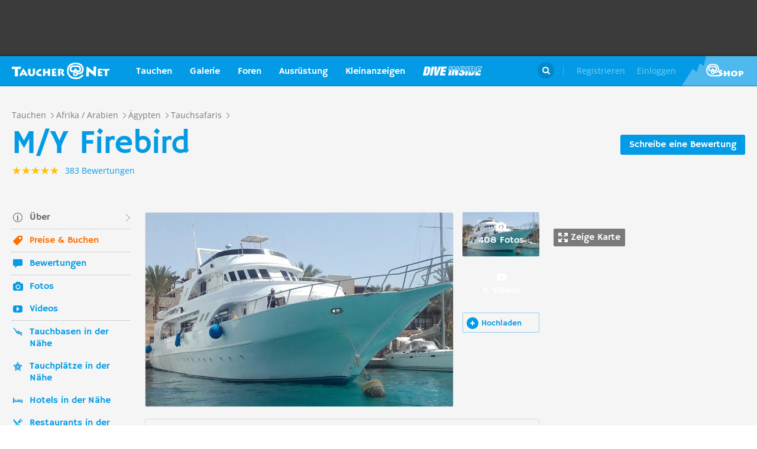

--- FILE ---
content_type: text/html; charset=UTF-8
request_url: https://taucher.net/liveaboard-m_y_firebird-baz3651
body_size: 44663
content:
<!DOCTYPE html>
<html lang="de" prefix="og: http://ogp.me/ns# fb: http://ogp.me/ns/fb#">

<head>
    <title>M/Y Firebird - Taucher.Net</title>    <meta charset="utf-8">
    <meta name="viewport" content="width=device-width, initial-scale=1.0">
    <meta name="MobileOptimized" content="320" />
    <meta name="HandheldFriendly" content="true" />
    <meta property="og:site_name" content="taucher.net" >
<meta property="og:url" content="https://taucher.net/liveaboard-m_y_firebird-baz3651" >
<meta property="og:type" content="website" >
<meta property="fb:app_id" content="385653521633470" >
<meta name="description" content="Infos zu Liveaboard M/Y Firebird - Berichte, Fotos, Karten, Videos und viele weitere Details" >
<meta property="og:image" content="https://taucher.net/media/images/w850/63/b0/58/63b05822faf59a209e1dcf1c4bff45ea.jpg" >
<meta property="og:title" content="M/Y Firebird - Taucher.Net" >
<meta property="og:description" content="Infos zu Liveaboard M/Y Firebird - Berichte, Fotos, Karten, Videos und viele weitere Details" >    <link rel="apple-touch-icon-precomposed" sizes="57x57" href="/apple-touch-icon-57x57.png" />
    <link rel="apple-touch-icon-precomposed" sizes="114x114" href="/apple-touch-icon-114x114.png" />
    <link rel="apple-touch-icon-precomposed" sizes="72x72" href="/apple-touch-icon-72x72.png" />
    <link rel="apple-touch-icon-precomposed" sizes="144x144" href="/apple-touch-icon-144x144.png" />
    <link rel="apple-touch-icon-precomposed" sizes="120x120" href="/apple-touch-icon-120x120.png" />
    <link rel="apple-touch-icon-precomposed" sizes="152x152" href="/apple-touch-icon-152x152.png" />
    <link rel="icon" type="image/png" href="/favicon-32x32.png" sizes="32x32" />
    <link rel="icon" type="image/png" href="/favicon-16x16.png" sizes="16x16" />
    <meta name="application-name" content="Taucher.net" />
    <meta name="msapplication-TileColor" content="#FFFFFF" />
    <meta name="msapplication-TileImage" content="mstile-144x144.png" />
                <link href="/css/front/modules/fonts.css" media="screen" rel="stylesheet" type="text/css" >
<link href="/js/front/plugins/iframemanager/iframemanager.css" media="screen" rel="stylesheet" type="text/css" >    <link property="stylesheet" rel="stylesheet" type="text/css" href="/min/b=css/front&f=common.css,modules/articlesblock.css,modules/dclablock.css,modules/newsblock.css,modules/trips.css,pages/poi.css,modules/header.css,modules/footer.css&v=2026010">    <script>
        var tchr = {};
    </script>
        <!-- Smartsupp Live Chat script -->
    <script type="text/plain" data-cmp-custom-vendor="922" data-cmp-script>
        var _smartsupp = _smartsupp || {};
        _smartsupp.key = 'ba60ce4a3e3ba0cdcfec1939fcf9ed765e282afb';
        window.smartsupp || (function(d) {
            var s, c, o = smartsupp = function() {
                o._.push(arguments)
            };
            o._ = [];
            s = d.getElementsByTagName('script')[0];
            c = d.createElement('script');
            c.type = 'text/javascript';
            c.charset = 'utf-8';
            c.async = true;
            c.src = 'https://www.smartsuppchat.com/loader.js?';
            s.parentNode.insertBefore(c, s);
        })(document);
       
    </script>
        <script>
        (function() {
            var s = document.createElement('script');
            s.defer = true;
            s.type = "text/plain";
            s.setAttribute("data-cmp-vendor", "755");
            s.setAttribute("data-cmp-script", "");
            s.onload = function() {
                (adsbygoogle = window.adsbygoogle || []).push({
                    google_ad_client: 'pub-6028289858130678',
                    enable_page_level_ads: true,
                    interstitials: {
                        google_ad_channel: '1455155'
                    }
                });
            };
            s.src = "https://pagead2.googlesyndication.com/pagead/js/adsbygoogle.js";
            document.head.appendChild(s);
        })()
    </script>
    <script type="text/javascript" id="trfAdSetup" data-traffectiveConf='{
                   "targeting": [
                        {
                            "key":"Kategorie",
                            "values":null,
                            "value":"tauchen"
                        },
                        {
                            "key":"Keywords",
                            "values":null,
                            "value":"M%2FY+Firebird"
                        },
                        {
                            "key":"Unterkategorie",
                            "values":null,
                            "value":"Tauchsafaris"
                        },
                        {
                            "key":"Laender",
                            "values":null,
                            "value":"Ägypten"
                        }
                    ],
                    "dfpAdUrl" : "/150800940/tauchernet/tauchen"
                }' src="//cdntrf.com/trf_tauchernet.js"></script>
    <!-- Global site tag (gtag.js) - Google Analytics -->
    <script type="text/plain" data-cmp-vendor="755" data-cmp-script src="https://www.googletagmanager.com/gtag/js?id=G-6YMGCH3DTP"></script>
    <script type="text/plain" data-cmp-vendor="755" data-cmp-script>
      window.dataLayer = window.dataLayer || [];
      function gtag(){dataLayer.push(arguments);}
      gtag('js', new Date());
    
      gtag('config', 'G-6YMGCH3DTP');
    </script>
</head>

<body>
    <div class="g-wrap">
        <div id="wrapper"><header id="header"><div class="header-content" data-reactid=".cywfnfhi62" data-react-checksum="1156635299"><div class="header-promo hidden" data-reactid=".cywfnfhi62.0:$0"><div class="Billboard_1 t-promo" id="traffective-ad-Billboard_1" data-reactid=".cywfnfhi62.0:$0.0"></div></div><div class="t-container clear heading" data-reactid=".cywfnfhi62.1"><div class="t-logo" data-reactid=".cywfnfhi62.1.0"><a class="t-l-link" href="/" data-reactid=".cywfnfhi62.1.0.0">Taucher.net</a></div><nav class="t-header-nav" data-reactid=".cywfnfhi62.1.1:$0"><ul class="t-hn-list" data-reactid=".cywfnfhi62.1.1:$0.0"><li class="t-hn-item" data-reactid=".cywfnfhi62.1.1:$0.0.$0"><a href="https://taucher.net/tauchen" class="t-hn-link travel" data-reactid=".cywfnfhi62.1.1:$0.0.$0.0">Tauchen</a><div class="t-h-drop" data-reactid=".cywfnfhi62.1.1:$0.0.$0.1"><div class="t-container clear" data-reactid=".cywfnfhi62.1.1:$0.0.$0.1.0"><ul class="t-hnd-categories" data-reactid=".cywfnfhi62.1.1:$0.0.$0.1.0.0"><li class="t-hndc-item active" data-reactid=".cywfnfhi62.1.1:$0.0.$0.1.0.0.$0">Premium</li><li class="t-hndc-item" data-reactid=".cywfnfhi62.1.1:$0.0.$0.1.0.0.$1">Europa</li><li class="t-hndc-item" data-reactid=".cywfnfhi62.1.1:$0.0.$0.1.0.0.$2">Afrika / Arabien</li><li class="t-hndc-item" data-reactid=".cywfnfhi62.1.1:$0.0.$0.1.0.0.$3">Asien / Australien</li><li class="t-hndc-item" data-reactid=".cywfnfhi62.1.1:$0.0.$0.1.0.0.$4">Karibik</li><li class="t-hndc-item" data-reactid=".cywfnfhi62.1.1:$0.0.$0.1.0.0.$5">Amerika</li><li class="t-hndc-item" data-reactid=".cywfnfhi62.1.1:$0.0.$0.1.0.0.$6">Rest der Welt</li><li class="t-hndc-item btn" data-reactid=".cywfnfhi62.1.1:$0.0.$0.1.0.0.$7"><span class="t-w-btn" data-reactid=".cywfnfhi62.1.1:$0.0.$0.1.0.0.$7.0">Reisebericht hinzufügen</span></li></ul><div class="t-hnd-content" data-reactid=".cywfnfhi62.1.1:$0.0.$0.1.0.1"><ul class="t-hndc-list" data-reactid=".cywfnfhi62.1.1:$0.0.$0.1.0.1.0"><li class="t-hnd-item prem" data-reactid=".cywfnfhi62.1.1:$0.0.$0.1.0.1.0.$0"><a href="https://taucher.net/tauchen-auf-malta-daz58" class="t-hnd-link" data-reactid=".cywfnfhi62.1.1:$0.0.$0.1.0.1.0.$0.0"><span class="t-hnd-image" style="background-image:url(https://taucher.net/media/images/w850/15/fc/d4/2015122916452215fcd41470d2f885bf6425b60f763763.jpg);" data-reactid=".cywfnfhi62.1.1:$0.0.$0.1.0.1.0.$0.0.0"></span><strong class="t-hnd-title" data-reactid=".cywfnfhi62.1.1:$0.0.$0.1.0.1.0.$0.0.1"><span class="t-hndi-flag" style="background-image:url(https://taucher.net/media/images/h128/7a/2e/e3/201512211717577a2ee3a245b6432d2935abc0cb92b41d.png);" data-reactid=".cywfnfhi62.1.1:$0.0.$0.1.0.1.0.$0.0.1.0"></span><span data-reactid=".cywfnfhi62.1.1:$0.0.$0.1.0.1.0.$0.0.1.1">Malta</span></strong></a><ul class="t-hnd-info" data-reactid=".cywfnfhi62.1.1:$0.0.$0.1.0.1.0.$0.1"><li class="t-hndi-item" data-reactid=".cywfnfhi62.1.1:$0.0.$0.1.0.1.0.$0.1.$0"><a class="t-hndi-link" href="https://taucher.net/tauchbasen-auf-malta-ddz58" data-reactid=".cywfnfhi62.1.1:$0.0.$0.1.0.1.0.$0.1.$0.0"><strong class="t-hndi-value" data-reactid=".cywfnfhi62.1.1:$0.0.$0.1.0.1.0.$0.1.$0.0.0">76</strong><span data-reactid=".cywfnfhi62.1.1:$0.0.$0.1.0.1.0.$0.1.$0.0.1">Tauchbasen</span></a></li><li class="t-hndi-item" data-reactid=".cywfnfhi62.1.1:$0.0.$0.1.0.1.0.$0.1.$1"><a class="t-hndi-link" href="https://taucher.net/liveaboards-auf-malta-dhz58" data-reactid=".cywfnfhi62.1.1:$0.0.$0.1.0.1.0.$0.1.$1.0"><strong class="t-hndi-value" data-reactid=".cywfnfhi62.1.1:$0.0.$0.1.0.1.0.$0.1.$1.0.0">1</strong><span data-reactid=".cywfnfhi62.1.1:$0.0.$0.1.0.1.0.$0.1.$1.0.1">Tauchsafaris</span></a></li><li class="t-hndi-item" data-reactid=".cywfnfhi62.1.1:$0.0.$0.1.0.1.0.$0.1.$2"><span class="t-hndi-link" data-reactid=".cywfnfhi62.1.1:$0.0.$0.1.0.1.0.$0.1.$2.0"><strong class="t-hndi-value" data-reactid=".cywfnfhi62.1.1:$0.0.$0.1.0.1.0.$0.1.$2.0.0">1483</strong><span data-reactid=".cywfnfhi62.1.1:$0.0.$0.1.0.1.0.$0.1.$2.0.1">Bewertungen</span></span></li></ul></li><li class="t-hnd-item prem" data-reactid=".cywfnfhi62.1.1:$0.0.$0.1.0.1.0.$1"><a href="https://taucher.net/tauchen-in-papua-neuguinea-daz113" class="t-hnd-link" data-reactid=".cywfnfhi62.1.1:$0.0.$0.1.0.1.0.$1.0"><span class="t-hnd-image" style="background-image:url(https://taucher.net/media/images/w850/6a/bc/c4/201707181625046abcc49f236e7c3001c60722c210c3b8.jpg);" data-reactid=".cywfnfhi62.1.1:$0.0.$0.1.0.1.0.$1.0.0"></span><strong class="t-hnd-title" data-reactid=".cywfnfhi62.1.1:$0.0.$0.1.0.1.0.$1.0.1"><span class="t-hndi-flag" style="background-image:url(https://taucher.net/media/images/h128/13/71/19/201512211742111371196c9882e3a6376692b0ea86ba73.png);" data-reactid=".cywfnfhi62.1.1:$0.0.$0.1.0.1.0.$1.0.1.0"></span><span data-reactid=".cywfnfhi62.1.1:$0.0.$0.1.0.1.0.$1.0.1.1">Papua-Neuguinea</span></strong></a><ul class="t-hnd-info" data-reactid=".cywfnfhi62.1.1:$0.0.$0.1.0.1.0.$1.1"><li class="t-hndi-item" data-reactid=".cywfnfhi62.1.1:$0.0.$0.1.0.1.0.$1.1.$0"><a class="t-hndi-link" href="https://taucher.net/tauchbasen-in-papua-neuguinea-ddz113" data-reactid=".cywfnfhi62.1.1:$0.0.$0.1.0.1.0.$1.1.$0.0"><strong class="t-hndi-value" data-reactid=".cywfnfhi62.1.1:$0.0.$0.1.0.1.0.$1.1.$0.0.0">10</strong><span data-reactid=".cywfnfhi62.1.1:$0.0.$0.1.0.1.0.$1.1.$0.0.1">Tauchbasen</span></a></li><li class="t-hndi-item" data-reactid=".cywfnfhi62.1.1:$0.0.$0.1.0.1.0.$1.1.$1"><a class="t-hndi-link" href="https://taucher.net/liveaboards-in-papua-neuguinea-dhz113" data-reactid=".cywfnfhi62.1.1:$0.0.$0.1.0.1.0.$1.1.$1.0"><strong class="t-hndi-value" data-reactid=".cywfnfhi62.1.1:$0.0.$0.1.0.1.0.$1.1.$1.0.0">8</strong><span data-reactid=".cywfnfhi62.1.1:$0.0.$0.1.0.1.0.$1.1.$1.0.1">Tauchsafaris</span></a></li><li class="t-hndi-item" data-reactid=".cywfnfhi62.1.1:$0.0.$0.1.0.1.0.$1.1.$2"><span class="t-hndi-link" data-reactid=".cywfnfhi62.1.1:$0.0.$0.1.0.1.0.$1.1.$2.0"><strong class="t-hndi-value" data-reactid=".cywfnfhi62.1.1:$0.0.$0.1.0.1.0.$1.1.$2.0.0">56</strong><span data-reactid=".cywfnfhi62.1.1:$0.0.$0.1.0.1.0.$1.1.$2.0.1">Bewertungen</span></span></li></ul></li><li class="t-hnd-item prem" data-reactid=".cywfnfhi62.1.1:$0.0.$0.1.0.1.0.$2"><a href="https://taucher.net/tauchen-in-palau-daz134" class="t-hnd-link" data-reactid=".cywfnfhi62.1.1:$0.0.$0.1.0.1.0.$2.0"><span class="t-hnd-image" style="background-image:url(https://taucher.net/media/images/w850/66/0d/ff/20151231110923660dff69761b7606097195581eb43479.jpg);" data-reactid=".cywfnfhi62.1.1:$0.0.$0.1.0.1.0.$2.0.0"></span><strong class="t-hnd-title" data-reactid=".cywfnfhi62.1.1:$0.0.$0.1.0.1.0.$2.0.1"><span class="t-hndi-flag" style="background-image:url(https://taucher.net/media/images/h128/7d/16/a2/201512211739487d16a2340468dd2956a5b7f2d45a008f.png);" data-reactid=".cywfnfhi62.1.1:$0.0.$0.1.0.1.0.$2.0.1.0"></span><span data-reactid=".cywfnfhi62.1.1:$0.0.$0.1.0.1.0.$2.0.1.1">Palau</span></strong></a><ul class="t-hnd-info" data-reactid=".cywfnfhi62.1.1:$0.0.$0.1.0.1.0.$2.1"><li class="t-hndi-item" data-reactid=".cywfnfhi62.1.1:$0.0.$0.1.0.1.0.$2.1.$0"><a class="t-hndi-link" href="https://taucher.net/tauchbasen-in-palau-ddz134" data-reactid=".cywfnfhi62.1.1:$0.0.$0.1.0.1.0.$2.1.$0.0"><strong class="t-hndi-value" data-reactid=".cywfnfhi62.1.1:$0.0.$0.1.0.1.0.$2.1.$0.0.0">7</strong><span data-reactid=".cywfnfhi62.1.1:$0.0.$0.1.0.1.0.$2.1.$0.0.1">Tauchbasen</span></a></li><li class="t-hndi-item" data-reactid=".cywfnfhi62.1.1:$0.0.$0.1.0.1.0.$2.1.$1"><a class="t-hndi-link" href="https://taucher.net/liveaboards-in-palau-dhz134" data-reactid=".cywfnfhi62.1.1:$0.0.$0.1.0.1.0.$2.1.$1.0"><strong class="t-hndi-value" data-reactid=".cywfnfhi62.1.1:$0.0.$0.1.0.1.0.$2.1.$1.0.0">11</strong><span data-reactid=".cywfnfhi62.1.1:$0.0.$0.1.0.1.0.$2.1.$1.0.1">Tauchsafaris</span></a></li><li class="t-hndi-item" data-reactid=".cywfnfhi62.1.1:$0.0.$0.1.0.1.0.$2.1.$2"><span class="t-hndi-link" data-reactid=".cywfnfhi62.1.1:$0.0.$0.1.0.1.0.$2.1.$2.0"><strong class="t-hndi-value" data-reactid=".cywfnfhi62.1.1:$0.0.$0.1.0.1.0.$2.1.$2.0.0">173</strong><span data-reactid=".cywfnfhi62.1.1:$0.0.$0.1.0.1.0.$2.1.$2.0.1">Bewertungen</span></span></li></ul></li><li class="t-hnd-item prem" data-reactid=".cywfnfhi62.1.1:$0.0.$0.1.0.1.0.$3"><a href="https://taucher.net/tauchen-im-oman-daz105" class="t-hnd-link" data-reactid=".cywfnfhi62.1.1:$0.0.$0.1.0.1.0.$3.0"><span class="t-hnd-image" style="background-image:url(https://taucher.net/media/images/w850/9a/ce/3a/201807031526369ace3a6c59df62d022af90f1a700c96c.jpg);" data-reactid=".cywfnfhi62.1.1:$0.0.$0.1.0.1.0.$3.0.0"></span><strong class="t-hnd-title" data-reactid=".cywfnfhi62.1.1:$0.0.$0.1.0.1.0.$3.0.1"><span class="t-hndi-flag" style="background-image:url(https://taucher.net/media/images/h128/72/08/68/201512211736527208682d3b5a6c12507a618be466d9f2.png);" data-reactid=".cywfnfhi62.1.1:$0.0.$0.1.0.1.0.$3.0.1.0"></span><span data-reactid=".cywfnfhi62.1.1:$0.0.$0.1.0.1.0.$3.0.1.1">Oman</span></strong></a><ul class="t-hnd-info" data-reactid=".cywfnfhi62.1.1:$0.0.$0.1.0.1.0.$3.1"><li class="t-hndi-item" data-reactid=".cywfnfhi62.1.1:$0.0.$0.1.0.1.0.$3.1.$0"><a class="t-hndi-link" href="https://taucher.net/tauchbasen-im-oman-ddz105" data-reactid=".cywfnfhi62.1.1:$0.0.$0.1.0.1.0.$3.1.$0.0"><strong class="t-hndi-value" data-reactid=".cywfnfhi62.1.1:$0.0.$0.1.0.1.0.$3.1.$0.0.0">30</strong><span data-reactid=".cywfnfhi62.1.1:$0.0.$0.1.0.1.0.$3.1.$0.0.1">Tauchbasen</span></a></li><li class="t-hndi-item" data-reactid=".cywfnfhi62.1.1:$0.0.$0.1.0.1.0.$3.1.$1"><a class="t-hndi-link" href="https://taucher.net/liveaboards-im-oman-dhz105" data-reactid=".cywfnfhi62.1.1:$0.0.$0.1.0.1.0.$3.1.$1.0"><strong class="t-hndi-value" data-reactid=".cywfnfhi62.1.1:$0.0.$0.1.0.1.0.$3.1.$1.0.0">6</strong><span data-reactid=".cywfnfhi62.1.1:$0.0.$0.1.0.1.0.$3.1.$1.0.1">Tauchsafaris</span></a></li><li class="t-hndi-item" data-reactid=".cywfnfhi62.1.1:$0.0.$0.1.0.1.0.$3.1.$2"><span class="t-hndi-link" data-reactid=".cywfnfhi62.1.1:$0.0.$0.1.0.1.0.$3.1.$2.0"><strong class="t-hndi-value" data-reactid=".cywfnfhi62.1.1:$0.0.$0.1.0.1.0.$3.1.$2.0.0">450</strong><span data-reactid=".cywfnfhi62.1.1:$0.0.$0.1.0.1.0.$3.1.$2.0.1">Bewertungen</span></span></li></ul></li><li class="t-hnd-item prem" data-reactid=".cywfnfhi62.1.1:$0.0.$0.1.0.1.0.$4"><a href="https://taucher.net/tauchen-in-norwegen-daz66" class="t-hnd-link" data-reactid=".cywfnfhi62.1.1:$0.0.$0.1.0.1.0.$4.0"><span class="t-hnd-image" style="background-image:url(https://taucher.net/media/images/w850/64/a5/0b/2017102416574064a50b0021b588787352c3156a74ff4c.jpg);" data-reactid=".cywfnfhi62.1.1:$0.0.$0.1.0.1.0.$4.0.0"></span><strong class="t-hnd-title" data-reactid=".cywfnfhi62.1.1:$0.0.$0.1.0.1.0.$4.0.1"><span class="t-hndi-flag" style="background-image:url(https://taucher.net/media/images/h128/1a/f3/7b/201512211736141af37bbf6ac919d11b44788d46545f52.png);" data-reactid=".cywfnfhi62.1.1:$0.0.$0.1.0.1.0.$4.0.1.0"></span><span data-reactid=".cywfnfhi62.1.1:$0.0.$0.1.0.1.0.$4.0.1.1">Norwegen</span></strong></a><ul class="t-hnd-info" data-reactid=".cywfnfhi62.1.1:$0.0.$0.1.0.1.0.$4.1"><li class="t-hndi-item" data-reactid=".cywfnfhi62.1.1:$0.0.$0.1.0.1.0.$4.1.$0"><a class="t-hndi-link" href="https://taucher.net/tauchbasen-in-norwegen-ddz66" data-reactid=".cywfnfhi62.1.1:$0.0.$0.1.0.1.0.$4.1.$0.0"><strong class="t-hndi-value" data-reactid=".cywfnfhi62.1.1:$0.0.$0.1.0.1.0.$4.1.$0.0.0">30</strong><span data-reactid=".cywfnfhi62.1.1:$0.0.$0.1.0.1.0.$4.1.$0.0.1">Tauchbasen</span></a></li><li class="t-hndi-item" data-reactid=".cywfnfhi62.1.1:$0.0.$0.1.0.1.0.$4.1.$2"><span class="t-hndi-link" data-reactid=".cywfnfhi62.1.1:$0.0.$0.1.0.1.0.$4.1.$2.0"><strong class="t-hndi-value" data-reactid=".cywfnfhi62.1.1:$0.0.$0.1.0.1.0.$4.1.$2.0.0">379</strong><span data-reactid=".cywfnfhi62.1.1:$0.0.$0.1.0.1.0.$4.1.$2.0.1">Bewertungen</span></span></li></ul></li></ul><a href="https://taucher.net/tauchen" class="t-all ns white" data-reactid=".cywfnfhi62.1.1:$0.0.$0.1.0.1.1">Zeige alle Länder in Premium</a></div></div></div></li><li class="t-hn-item nodrop" data-reactid=".cywfnfhi62.1.1:$0.0.$1"><a href="https://taucher.net/photodb" class="t-hn-link photos" data-reactid=".cywfnfhi62.1.1:$0.0.$1.0">Galerie</a></li><li class="t-hn-item" data-reactid=".cywfnfhi62.1.1:$0.0.$2"><a href="https://taucher.net/forum" class="t-hn-link forum" data-reactid=".cywfnfhi62.1.1:$0.0.$2.0">Foren</a><div class="t-h-drop" data-reactid=".cywfnfhi62.1.1:$0.0.$2.1"><div class="t-container clear" data-reactid=".cywfnfhi62.1.1:$0.0.$2.1.0"><ul class="t-forum-sections" data-reactid=".cywfnfhi62.1.1:$0.0.$2.1.0.0"><li class="t-fs-item" data-reactid=".cywfnfhi62.1.1:$0.0.$2.1.0.0.$0"><a href="https://taucher.net/forum-tauchgebiete-inz1" class="t-fs-link" data-reactid=".cywfnfhi62.1.1:$0.0.$2.1.0.0.$0.0"><span class="t-hnd-image" style="background-image:url(https://taucher.net/media/images/h300/0f/14/ee/201512291825200f14eebc9e3de5784ea2a91554ba823b.jpg);" data-reactid=".cywfnfhi62.1.1:$0.0.$2.1.0.0.$0.0.0"></span><span class="t-fs-text" data-reactid=".cywfnfhi62.1.1:$0.0.$2.1.0.0.$0.0.1"><strong class="t-fs-title" data-reactid=".cywfnfhi62.1.1:$0.0.$2.1.0.0.$0.0.1.0">Tauchgebiete</strong><span class="t-fs-info" data-reactid=".cywfnfhi62.1.1:$0.0.$2.1.0.0.$0.0.1.1">22786 Titel</span></span></a></li><li class="t-fs-item" data-reactid=".cywfnfhi62.1.1:$0.0.$2.1.0.0.$1"><a href="https://taucher.net/forum-tauchausruestung-inz2" class="t-fs-link" data-reactid=".cywfnfhi62.1.1:$0.0.$2.1.0.0.$1.0"><span class="t-hnd-image" style="background-image:url(https://taucher.net/media/images/h300/db/ed/7c/20151229182946dbed7c7352dde9d77ea2121f47b83f1e.jpg);" data-reactid=".cywfnfhi62.1.1:$0.0.$2.1.0.0.$1.0.0"></span><span class="t-fs-text" data-reactid=".cywfnfhi62.1.1:$0.0.$2.1.0.0.$1.0.1"><strong class="t-fs-title" data-reactid=".cywfnfhi62.1.1:$0.0.$2.1.0.0.$1.0.1.0">Tauchausrüstung</strong><span class="t-fs-info" data-reactid=".cywfnfhi62.1.1:$0.0.$2.1.0.0.$1.0.1.1">31095 Titel</span></span></a></li><li class="t-fs-item" data-reactid=".cywfnfhi62.1.1:$0.0.$2.1.0.0.$2"><a href="https://taucher.net/forum-tauchmedizin-inz3" class="t-fs-link" data-reactid=".cywfnfhi62.1.1:$0.0.$2.1.0.0.$2.0"><span class="t-hnd-image" style="background-image:url(https://taucher.net/media/images/h300/c8/7c/11/20151229183352c87c1159f2dbd2c692e8616dba58a418.jpg);" data-reactid=".cywfnfhi62.1.1:$0.0.$2.1.0.0.$2.0.0"></span><span class="t-fs-text" data-reactid=".cywfnfhi62.1.1:$0.0.$2.1.0.0.$2.0.1"><strong class="t-fs-title" data-reactid=".cywfnfhi62.1.1:$0.0.$2.1.0.0.$2.0.1.0">Tauchmedizin</strong><span class="t-fs-info" data-reactid=".cywfnfhi62.1.1:$0.0.$2.1.0.0.$2.0.1.1">3742 Titel</span></span></a></li><li class="t-fs-item" data-reactid=".cywfnfhi62.1.1:$0.0.$2.1.0.0.$3"><a href="https://taucher.net/forum-tauchausbildung-inz4" class="t-fs-link" data-reactid=".cywfnfhi62.1.1:$0.0.$2.1.0.0.$3.0"><span class="t-hnd-image" style="background-image:url(https://taucher.net/media/images/h300/3f/61/c4/201512291837103f61c4af3c8873f03c0a1bd5bfd0730b.jpg);" data-reactid=".cywfnfhi62.1.1:$0.0.$2.1.0.0.$3.0.0"></span><span class="t-fs-text" data-reactid=".cywfnfhi62.1.1:$0.0.$2.1.0.0.$3.0.1"><strong class="t-fs-title" data-reactid=".cywfnfhi62.1.1:$0.0.$2.1.0.0.$3.0.1.0">Tauchausbildung</strong><span class="t-fs-info" data-reactid=".cywfnfhi62.1.1:$0.0.$2.1.0.0.$3.0.1.1">4388 Titel</span></span></a></li><li class="t-fs-item" data-reactid=".cywfnfhi62.1.1:$0.0.$2.1.0.0.$4"><a href="https://taucher.net/forum-tek-tauchen-inz5" class="t-fs-link" data-reactid=".cywfnfhi62.1.1:$0.0.$2.1.0.0.$4.0"><span class="t-hnd-image" style="background-image:url(https://taucher.net/media/images/h300/3a/e1/e7/201512301310143ae1e7b7b59ca2795867e8bba5e1b64d.jpg);" data-reactid=".cywfnfhi62.1.1:$0.0.$2.1.0.0.$4.0.0"></span><span class="t-fs-text" data-reactid=".cywfnfhi62.1.1:$0.0.$2.1.0.0.$4.0.1"><strong class="t-fs-title" data-reactid=".cywfnfhi62.1.1:$0.0.$2.1.0.0.$4.0.1.0">TEK-Tauchen</strong><span class="t-fs-info" data-reactid=".cywfnfhi62.1.1:$0.0.$2.1.0.0.$4.0.1.1">4876 Titel</span></span></a></li><li class="t-fs-item" data-reactid=".cywfnfhi62.1.1:$0.0.$2.1.0.0.$5"><a href="https://taucher.net/forum-rebreather-inz6" class="t-fs-link" data-reactid=".cywfnfhi62.1.1:$0.0.$2.1.0.0.$5.0"><span class="t-hnd-image" style="background-image:url(https://taucher.net/media/images/h300/e1/c4/3f/20151230131434e1c43f0a05f02c4c35dd8b9a438b09f4.jpg);" data-reactid=".cywfnfhi62.1.1:$0.0.$2.1.0.0.$5.0.0"></span><span class="t-fs-text" data-reactid=".cywfnfhi62.1.1:$0.0.$2.1.0.0.$5.0.1"><strong class="t-fs-title" data-reactid=".cywfnfhi62.1.1:$0.0.$2.1.0.0.$5.0.1.0">Rebreather</strong><span class="t-fs-info" data-reactid=".cywfnfhi62.1.1:$0.0.$2.1.0.0.$5.0.1.1">1379 Titel</span></span></a></li><li class="t-fs-item" data-reactid=".cywfnfhi62.1.1:$0.0.$2.1.0.0.$6"><a href="https://taucher.net/forum-uw-foto-video-inz7" class="t-fs-link" data-reactid=".cywfnfhi62.1.1:$0.0.$2.1.0.0.$6.0"><span class="t-hnd-image" style="background-image:url(https://taucher.net/media/images/h300/e4/77/88/20151230132432e477882b42bef282147f4b163729561c.jpg);" data-reactid=".cywfnfhi62.1.1:$0.0.$2.1.0.0.$6.0.0"></span><span class="t-fs-text" data-reactid=".cywfnfhi62.1.1:$0.0.$2.1.0.0.$6.0.1"><strong class="t-fs-title" data-reactid=".cywfnfhi62.1.1:$0.0.$2.1.0.0.$6.0.1.0">UW-Foto-Video</strong><span class="t-fs-info" data-reactid=".cywfnfhi62.1.1:$0.0.$2.1.0.0.$6.0.1.1">10470 Titel</span></span></a></li><li class="t-fs-item" data-reactid=".cywfnfhi62.1.1:$0.0.$2.1.0.0.$7"><a href="https://taucher.net/forum-biologie-inz8" class="t-fs-link" data-reactid=".cywfnfhi62.1.1:$0.0.$2.1.0.0.$7.0"><span class="t-hnd-image" style="background-image:url(https://taucher.net/media/images/h300/8f/d2/fa/201512301326198fd2fa19170699d3c4a52f80d3defa77.jpg);" data-reactid=".cywfnfhi62.1.1:$0.0.$2.1.0.0.$7.0.0"></span><span class="t-fs-text" data-reactid=".cywfnfhi62.1.1:$0.0.$2.1.0.0.$7.0.1"><strong class="t-fs-title" data-reactid=".cywfnfhi62.1.1:$0.0.$2.1.0.0.$7.0.1.0">Biologie</strong><span class="t-fs-info" data-reactid=".cywfnfhi62.1.1:$0.0.$2.1.0.0.$7.0.1.1">2323 Titel</span></span></a></li><li class="t-fs-item" data-reactid=".cywfnfhi62.1.1:$0.0.$2.1.0.0.$8"><a href="https://taucher.net/forum-wracktauchen-inz9" class="t-fs-link" data-reactid=".cywfnfhi62.1.1:$0.0.$2.1.0.0.$8.0"><span class="t-hnd-image" style="background-image:url(https://taucher.net/media/images/h300/00/63/2b/2015123013300300632b073fa91cdcdb70f828b647f433.jpg);" data-reactid=".cywfnfhi62.1.1:$0.0.$2.1.0.0.$8.0.0"></span><span class="t-fs-text" data-reactid=".cywfnfhi62.1.1:$0.0.$2.1.0.0.$8.0.1"><strong class="t-fs-title" data-reactid=".cywfnfhi62.1.1:$0.0.$2.1.0.0.$8.0.1.0">Wracktauchen</strong><span class="t-fs-info" data-reactid=".cywfnfhi62.1.1:$0.0.$2.1.0.0.$8.0.1.1">710 Titel</span></span></a></li><li class="t-fs-item" data-reactid=".cywfnfhi62.1.1:$0.0.$2.1.0.0.$9"><a href="https://taucher.net/forum-rechtsforum-inz10" class="t-fs-link" data-reactid=".cywfnfhi62.1.1:$0.0.$2.1.0.0.$9.0"><span class="t-hnd-image" style="background-image:url(https://taucher.net/media/images/h300/20/8c/3b/20151230133346208c3ba0cb26d73b1747d6a3e9027197.jpg);" data-reactid=".cywfnfhi62.1.1:$0.0.$2.1.0.0.$9.0.0"></span><span class="t-fs-text" data-reactid=".cywfnfhi62.1.1:$0.0.$2.1.0.0.$9.0.1"><strong class="t-fs-title" data-reactid=".cywfnfhi62.1.1:$0.0.$2.1.0.0.$9.0.1.0">Rechtsforum</strong><span class="t-fs-info" data-reactid=".cywfnfhi62.1.1:$0.0.$2.1.0.0.$9.0.1.1">627 Titel</span></span></a></li><li class="t-fs-item" data-reactid=".cywfnfhi62.1.1:$0.0.$2.1.0.0.$10"><a href="https://taucher.net/forum-diverses-inz11" class="t-fs-link" data-reactid=".cywfnfhi62.1.1:$0.0.$2.1.0.0.$10.0"><span class="t-hnd-image" style="background-image:url(https://taucher.net/media/images/h300/79/d2/cf/2015123013345779d2cff30daf26aa962eeaf5b302e5d8.jpg);" data-reactid=".cywfnfhi62.1.1:$0.0.$2.1.0.0.$10.0.0"></span><span class="t-fs-text" data-reactid=".cywfnfhi62.1.1:$0.0.$2.1.0.0.$10.0.1"><strong class="t-fs-title" data-reactid=".cywfnfhi62.1.1:$0.0.$2.1.0.0.$10.0.1.0">Diverses</strong><span class="t-fs-info" data-reactid=".cywfnfhi62.1.1:$0.0.$2.1.0.0.$10.0.1.1">10874 Titel</span></span></a></li><li class="t-fs-item" data-reactid=".cywfnfhi62.1.1:$0.0.$2.1.0.0.$11"><a href="https://taucher.net/forum-tauchunfaelle-inz12" class="t-fs-link" data-reactid=".cywfnfhi62.1.1:$0.0.$2.1.0.0.$11.0"><span class="t-hnd-image" style="background-image:url(https://taucher.net/media/images/h300/71/0a/b1/20170730204136710ab1f9fe4685b1593e24c87eaf0a7b.jpg);" data-reactid=".cywfnfhi62.1.1:$0.0.$2.1.0.0.$11.0.0"></span><span class="t-fs-text" data-reactid=".cywfnfhi62.1.1:$0.0.$2.1.0.0.$11.0.1"><strong class="t-fs-title" data-reactid=".cywfnfhi62.1.1:$0.0.$2.1.0.0.$11.0.1.0">Tauchunfälle</strong><span class="t-fs-info" data-reactid=".cywfnfhi62.1.1:$0.0.$2.1.0.0.$11.0.1.1">893 Titel</span></span></a></li><li class="t-fs-item" data-reactid=".cywfnfhi62.1.1:$0.0.$2.1.0.0.$12"><a href="https://taucher.net/forum-int._tauchunfaelle-inz13" class="t-fs-link" data-reactid=".cywfnfhi62.1.1:$0.0.$2.1.0.0.$12.0"><span class="t-hnd-image" style="background-image:url(https://taucher.net/media/images/h300/d2/26/39/20151230133709d226390aa8160ca50db7fe158afc5ac8.jpg);" data-reactid=".cywfnfhi62.1.1:$0.0.$2.1.0.0.$12.0.0"></span><span class="t-fs-text" data-reactid=".cywfnfhi62.1.1:$0.0.$2.1.0.0.$12.0.1"><strong class="t-fs-title" data-reactid=".cywfnfhi62.1.1:$0.0.$2.1.0.0.$12.0.1.0">Int. Tauchunfälle</strong><span class="t-fs-info" data-reactid=".cywfnfhi62.1.1:$0.0.$2.1.0.0.$12.0.1.1">745 Titel</span></span></a></li><li class="t-fs-item" data-reactid=".cywfnfhi62.1.1:$0.0.$2.1.0.0.$13"><a href="https://taucher.net/pages/chat" class="t-fs-link" data-reactid=".cywfnfhi62.1.1:$0.0.$2.1.0.0.$13.0"><span class="t-hnd-image" style="background-image:url(https://taucher.net/media/images/h300/95/c5/01/95c5011e5747e3d2f89134af101c245b.jpg);" data-reactid=".cywfnfhi62.1.1:$0.0.$2.1.0.0.$13.0.0"></span><span class="t-fs-text" data-reactid=".cywfnfhi62.1.1:$0.0.$2.1.0.0.$13.0.1"><strong class="t-fs-title" data-reactid=".cywfnfhi62.1.1:$0.0.$2.1.0.0.$13.0.1.0">Chat</strong><span class="t-fs-info" data-reactid=".cywfnfhi62.1.1:$0.0.$2.1.0.0.$13.0.1.1"></span></span></a></li></ul><a href="https://taucher.net/forum" class="t-all ns white" data-reactid=".cywfnfhi62.1.1:$0.0.$2.1.0.1">Zeige alle Boards</a></div></div></li><li class="t-hn-item nodrop" data-reactid=".cywfnfhi62.1.1:$0.0.$3"><a href="https://taucher.net/produktdb" class="t-hn-link gear" data-reactid=".cywfnfhi62.1.1:$0.0.$3.0">Ausrüstung</a></li><li class="t-hn-item" data-reactid=".cywfnfhi62.1.1:$0.0.$4"><a href="https://taucher.net/kleinanzeigen" class="t-hn-link classifieds" data-reactid=".cywfnfhi62.1.1:$0.0.$4.0">Kleinanzeigen</a><div class="t-h-drop" data-reactid=".cywfnfhi62.1.1:$0.0.$4.1"><div class="t-container clear" data-reactid=".cywfnfhi62.1.1:$0.0.$4.1.0"><ul class="tc-cat-list" data-reactid=".cywfnfhi62.1.1:$0.0.$4.1.0.0"><li class="tc-cat-item big" data-reactid=".cywfnfhi62.1.1:$0.0.$4.1.0.0.$0"><a class="tc-cat-link" href="https://taucher.net/kleinanzeigen-tauchjobs_weltweit-cnz1" data-reactid=".cywfnfhi62.1.1:$0.0.$4.1.0.0.$0.0"><span class="t-hnd-image" style="background-image:url(https://taucher.net/media/images/h300/b5/c7/a1/20151231112427b5c7a1c3564ab8202b4ed5fccca67714.jpg);" data-reactid=".cywfnfhi62.1.1:$0.0.$4.1.0.0.$0.0.0"></span><span class="tc-cat-descr" data-reactid=".cywfnfhi62.1.1:$0.0.$4.1.0.0.$0.0.1"><strong class="tc-cat-title" data-reactid=".cywfnfhi62.1.1:$0.0.$4.1.0.0.$0.0.1.0">Tauchjobs weltweit</strong><span class="t-fs-info" data-reactid=".cywfnfhi62.1.1:$0.0.$4.1.0.0.$0.0.1.1">18468 Titel</span></span></a></li><li class="tc-cat-item big" data-reactid=".cywfnfhi62.1.1:$0.0.$4.1.0.0.$1"><a class="tc-cat-link" href="https://taucher.net/kleinanzeigen-equipment-kleinanzeigen-cnz2" data-reactid=".cywfnfhi62.1.1:$0.0.$4.1.0.0.$1.0"><span class="t-hnd-image" style="background-image:url(https://taucher.net/media/images/h300/95/1b/50/20151231113448951b50e2445d5fb06726aa6152de55fc.jpg);" data-reactid=".cywfnfhi62.1.1:$0.0.$4.1.0.0.$1.0.0"></span><span class="tc-cat-descr" data-reactid=".cywfnfhi62.1.1:$0.0.$4.1.0.0.$1.0.1"><strong class="tc-cat-title" data-reactid=".cywfnfhi62.1.1:$0.0.$4.1.0.0.$1.0.1.0">Equipment-Kleinanzeigen</strong><span class="t-fs-info" data-reactid=".cywfnfhi62.1.1:$0.0.$4.1.0.0.$1.0.1.1">45673 Titel</span></span></a></li><li class="tc-cat-item" data-reactid=".cywfnfhi62.1.1:$0.0.$4.1.0.0.$2"><a class="tc-cat-link" href="https://taucher.net/kleinanzeigen-tauchimmobilien_weltweit-cnz3" data-reactid=".cywfnfhi62.1.1:$0.0.$4.1.0.0.$2.0"><span class="t-hnd-image" style="background-image:url(https://taucher.net/media/images/h300/c8/0d/b1/20151231113914c80db1ff10e1e78258c982956f296c0d.jpg);" data-reactid=".cywfnfhi62.1.1:$0.0.$4.1.0.0.$2.0.0"></span><span class="tc-cat-descr" data-reactid=".cywfnfhi62.1.1:$0.0.$4.1.0.0.$2.0.1"><strong class="tc-cat-title" data-reactid=".cywfnfhi62.1.1:$0.0.$4.1.0.0.$2.0.1.0">Tauchimmobilien weltweit</strong><span class="t-fs-info" data-reactid=".cywfnfhi62.1.1:$0.0.$4.1.0.0.$2.0.1.1">2416 Titel</span></span></a></li><li class="tc-cat-item" data-reactid=".cywfnfhi62.1.1:$0.0.$4.1.0.0.$3"><a class="tc-cat-link" href="https://taucher.net/kleinanzeigen-singletreff-cnz6" data-reactid=".cywfnfhi62.1.1:$0.0.$4.1.0.0.$3.0"><span class="t-hnd-image" style="background-image:url(https://taucher.net/media/images/h300/0e/0a/51/201512311140400e0a51525dae27bc2b3d7704cc406a1b.jpg);" data-reactid=".cywfnfhi62.1.1:$0.0.$4.1.0.0.$3.0.0"></span><span class="tc-cat-descr" data-reactid=".cywfnfhi62.1.1:$0.0.$4.1.0.0.$3.0.1"><strong class="tc-cat-title" data-reactid=".cywfnfhi62.1.1:$0.0.$4.1.0.0.$3.0.1.0">Singletreff</strong><span class="t-fs-info" data-reactid=".cywfnfhi62.1.1:$0.0.$4.1.0.0.$3.0.1.1">1717 Titel</span></span></a></li><li class="tc-cat-item" data-reactid=".cywfnfhi62.1.1:$0.0.$4.1.0.0.$4"><a class="tc-cat-link" href="https://taucher.net/kleinanzeigen-reisepartner-cnz5" data-reactid=".cywfnfhi62.1.1:$0.0.$4.1.0.0.$4.0"><span class="t-hnd-image" style="background-image:url(https://taucher.net/media/images/h300/0a/6b/09/201512311142310a6b09c670a78bf8bf302534701f12da.jpg);" data-reactid=".cywfnfhi62.1.1:$0.0.$4.1.0.0.$4.0.0"></span><span class="tc-cat-descr" data-reactid=".cywfnfhi62.1.1:$0.0.$4.1.0.0.$4.0.1"><strong class="tc-cat-title" data-reactid=".cywfnfhi62.1.1:$0.0.$4.1.0.0.$4.0.1.0">Reisepartner/Tauchbuddies</strong><span class="t-fs-info" data-reactid=".cywfnfhi62.1.1:$0.0.$4.1.0.0.$4.0.1.1">3895 Titel</span></span></a></li><li class="tc-cat-item" data-reactid=".cywfnfhi62.1.1:$0.0.$4.1.0.0.$5"><a class="tc-cat-link" href="https://taucher.net/kleinanzeigen-diverses_angebote-cnz4" data-reactid=".cywfnfhi62.1.1:$0.0.$4.1.0.0.$5.0"><span class="t-hnd-image" style="background-image:url(https://taucher.net/media/images/h300/df/44/11/20151231114332df4411b0bdd7a995e0aa12f0f7093154.jpg);" data-reactid=".cywfnfhi62.1.1:$0.0.$4.1.0.0.$5.0.0"></span><span class="tc-cat-descr" data-reactid=".cywfnfhi62.1.1:$0.0.$4.1.0.0.$5.0.1"><strong class="tc-cat-title" data-reactid=".cywfnfhi62.1.1:$0.0.$4.1.0.0.$5.0.1.0">Diverses Angebote</strong><span class="t-fs-info" data-reactid=".cywfnfhi62.1.1:$0.0.$4.1.0.0.$5.0.1.1">61388 Titel</span></span></a></li><li class="tc-cat-item" data-reactid=".cywfnfhi62.1.1:$0.0.$4.1.0.0.$6"><a class="tc-cat-link" href="https://taucher.net/kleinanzeigen-verloren_gefunden-cnz7" data-reactid=".cywfnfhi62.1.1:$0.0.$4.1.0.0.$6.0"><span class="t-hnd-image" style="background-image:url(https://taucher.net/media/images/h300/24/bd/eb/2017081008444024bdeb6703d657aed8df969021700b7e.jpg);" data-reactid=".cywfnfhi62.1.1:$0.0.$4.1.0.0.$6.0.0"></span><span class="tc-cat-descr" data-reactid=".cywfnfhi62.1.1:$0.0.$4.1.0.0.$6.0.1"><strong class="tc-cat-title" data-reactid=".cywfnfhi62.1.1:$0.0.$4.1.0.0.$6.0.1.0">Verloren / Gefunden</strong><span class="t-fs-info" data-reactid=".cywfnfhi62.1.1:$0.0.$4.1.0.0.$6.0.1.1">84 Titel</span></span></a></li></ul><span class="tc-create" data-reactid=".cywfnfhi62.1.1:$0.0.$4.1.0.1">Neu anlegen</span><a href="https://taucher.net/kleinanzeigen" class="t-all ns white" data-reactid=".cywfnfhi62.1.1:$0.0.$4.1.0.2">Zeige alle Kleinanzeigen</a></div></div></li><li class="t-hn-item nodrop" data-reactid=".cywfnfhi62.1.1:$0.0.$5"><a href="https://taucher.net/diveinside" class="t-hn-link magazine diveinside" data-reactid=".cywfnfhi62.1.1:$0.0.$5.0">Magazin</a></li></ul></nav><strong class="t-add-logo" data-reactid=".cywfnfhi62.1.2"><a href="https://tauchernet.shop" rel="nofollow" data-reactid=".cywfnfhi62.1.2.0">Taucher.Net Shop</a></strong><div class="t-header-btns" data-reactid=".cywfnfhi62.1.3"><div class="t-hb-list" data-reactid=".cywfnfhi62.1.3.$0"><span class="t-hb-link ns" data-reactid=".cywfnfhi62.1.3.$0.$0">Registrieren</span><span class="t-hb-link ns" data-reactid=".cywfnfhi62.1.3.$0.$1">Einloggen</span></div></div><form action="#" style="width:28px;" class="t-h-search" data-reactid=".cywfnfhi62.1.4"><fieldset data-reactid=".cywfnfhi62.1.4.0"><input class="t-hs-fld" type="text" placeholder="Suchbegriff eingeben" data-reactid=".cywfnfhi62.1.4.0.0"/><button class="t-hs-submit" data-reactid=".cywfnfhi62.1.4.0.1">&#xf002;</button></fieldset></form></div></div></header><div class="t-h-overlay"></div><div id="reactcontent"><div data-reactid=".b3zdetwl3o" data-react-checksum="-2078140928"><div class="Mobile_Pos1 t-mobpromo" id="traffective-ad-Mobile_Pos1" data-reactid=".b3zdetwl3o.0"></div><div class="t-heading" data-reactid=".b3zdetwl3o.1"><div data-reactid=".b3zdetwl3o.1.0"><div style="position:relative;" data-reactid=".b3zdetwl3o.1.0.0"><div class="t-container" data-reactid=".b3zdetwl3o.1.0.0.1"><ul class="t-breadcrumbs" data-reactid=".b3zdetwl3o.1.0.0.1.0"><li class="t-b-item" data-reactid=".b3zdetwl3o.1.0.0.1.0.$0"><a class="t-b-text" href="https://taucher.net/tauchen" data-reactid=".b3zdetwl3o.1.0.0.1.0.$0.0"><span data-reactid=".b3zdetwl3o.1.0.0.1.0.$0.0.0"></span><span data-reactid=".b3zdetwl3o.1.0.0.1.0.$0.0.1">Tauchen</span></a></li><li class="t-b-item" data-reactid=".b3zdetwl3o.1.0.0.1.0.$1"><a class="t-b-text" href="https://taucher.net/tauchen-afrika___arabien-dbz2" data-reactid=".b3zdetwl3o.1.0.0.1.0.$1.0"><span data-reactid=".b3zdetwl3o.1.0.0.1.0.$1.0.0"></span><span data-reactid=".b3zdetwl3o.1.0.0.1.0.$1.0.1">Afrika / Arabien</span></a></li><li class="t-b-item" data-reactid=".b3zdetwl3o.1.0.0.1.0.$2"><a class="t-b-text" href="https://taucher.net/tauchen-in-aegypten-daz1" data-reactid=".b3zdetwl3o.1.0.0.1.0.$2.0"><span data-reactid=".b3zdetwl3o.1.0.0.1.0.$2.0.0"></span><span data-reactid=".b3zdetwl3o.1.0.0.1.0.$2.0.1">Ägypten</span></a></li><li class="t-b-item" data-reactid=".b3zdetwl3o.1.0.0.1.0.$3"><a class="t-b-text" href="https://taucher.net/liveaboards-in-aegypten-dhz1" data-reactid=".b3zdetwl3o.1.0.0.1.0.$3.0"><span data-reactid=".b3zdetwl3o.1.0.0.1.0.$3.0.0"></span><span data-reactid=".b3zdetwl3o.1.0.0.1.0.$3.0.1">Tauchsafaris</span></a></li></ul><div class="clear" data-reactid=".b3zdetwl3o.1.0.0.1.1"><div class="t-h-btns" data-reactid=".b3zdetwl3o.1.0.0.1.1.0"><a href="https://taucher.net/reviews/addnew/?et=7&amp;e=3651" class="t-btn" data-reactid=".b3zdetwl3o.1.0.0.1.1.0.0">Schreibe eine Bewertung</a></div><div class="t-h-holder" data-reactid=".b3zdetwl3o.1.0.0.1.1.2"><div class="t-h-row" data-reactid=".b3zdetwl3o.1.0.0.1.1.2.0"><h1 class="t-h-name" data-reactid=".b3zdetwl3o.1.0.0.1.1.2.0.0">M/Y Firebird</h1></div><span class="t-stars" data-reactid=".b3zdetwl3o.1.0.0.1.1.2.1"><span class="t-stars-value" style="width:100%;" data-reactid=".b3zdetwl3o.1.0.0.1.1.2.1.0"></span></span><span class="t-h-link" data-reactid=".b3zdetwl3o.1.0.0.1.1.2.2">383 Bewertungen</span></div></div></div></div></div></div><main id="main" class="clear t-container" data-reactid=".b3zdetwl3o.2"><aside id="sidebar" data-reactid=".b3zdetwl3o.2.0"><div data-reactid=".b3zdetwl3o.2.0.0"><ul class="t-sb-list" data-reactid=".b3zdetwl3o.2.0.0.0"><li class="t-sb-item" data-reactid=".b3zdetwl3o.2.0.0.0.$0"><ul class="t-sb-sublist" data-reactid=".b3zdetwl3o.2.0.0.0.$0.0"><li class="t-sb-subitem" data-reactid=".b3zdetwl3o.2.0.0.0.$0.0.$0"><span class="t-sb-link tico-info active" data-reactid=".b3zdetwl3o.2.0.0.0.$0.0.$0.0">Über</span></li></ul></li><li class="t-sb-item" data-reactid=".b3zdetwl3o.2.0.0.0.$1"><ul class="t-sb-sublist" data-reactid=".b3zdetwl3o.2.0.0.0.$1.0"><li class="t-sb-subitem" data-reactid=".b3zdetwl3o.2.0.0.0.$1.0.$0"><a href="https://www.liveaboard.com/de/diving/egypt/firebird?cid=7180" target="_blank" class="t-sb-link tico-prices" data-reactid=".b3zdetwl3o.2.0.0.0.$1.0.$0.0">Preise & Buchen</a></li></ul></li><li class="t-sb-item" data-reactid=".b3zdetwl3o.2.0.0.0.$2"><ul class="t-sb-sublist" data-reactid=".b3zdetwl3o.2.0.0.0.$2.0"><li class="t-sb-subitem" data-reactid=".b3zdetwl3o.2.0.0.0.$2.0.$0"><a href="https://taucher.net/liveaboard-m_y_firebird-berichte-bmz3651" class="t-sb-link tico-reviews" data-reactid=".b3zdetwl3o.2.0.0.0.$2.0.$0.0">Bewertungen</a></li></ul></li><li class="t-sb-item" data-reactid=".b3zdetwl3o.2.0.0.0.$3"><ul class="t-sb-sublist" data-reactid=".b3zdetwl3o.2.0.0.0.$3.0"><li class="t-sb-subitem" data-reactid=".b3zdetwl3o.2.0.0.0.$3.0.$0"><a href="https://taucher.net/liveaboard-m_y_firebird-fotos-bvz3651" class="t-sb-link tico-photo" data-reactid=".b3zdetwl3o.2.0.0.0.$3.0.$0.0">Fotos</a></li><li class="t-sb-subitem" data-reactid=".b3zdetwl3o.2.0.0.0.$3.0.$1"><a href="https://taucher.net/liveaboard-m_y_firebird-videos-bwz3651" class="t-sb-link tico-video" data-reactid=".b3zdetwl3o.2.0.0.0.$3.0.$1.0">Videos</a></li></ul></li><li class="t-sb-item" data-reactid=".b3zdetwl3o.2.0.0.0.$4"><ul class="t-sb-sublist" data-reactid=".b3zdetwl3o.2.0.0.0.$4.0"><li class="t-sb-subitem" data-reactid=".b3zdetwl3o.2.0.0.0.$4.0.$0"><a href="https://taucher.net/liveaboard-m_y_firebird-tauchbasen-bdz3651?s=di" class="t-sb-link tico-diver" data-reactid=".b3zdetwl3o.2.0.0.0.$4.0.$0.0">Tauchbasen in der Nähe</a></li><li class="t-sb-subitem" data-reactid=".b3zdetwl3o.2.0.0.0.$4.0.$1"><a href="https://taucher.net/liveaboard-m_y_firebird-tauchplaetze-bfz3651?s=di" class="t-sb-link tico-ds" data-reactid=".b3zdetwl3o.2.0.0.0.$4.0.$1.0">Tauchplätze in der Nähe</a></li><li class="t-sb-subitem" data-reactid=".b3zdetwl3o.2.0.0.0.$4.0.$2"><a href="https://taucher.net/liveaboard-m_y_firebird-hotels-bgz3651?s=di" class="t-sb-link tico-hotel" data-reactid=".b3zdetwl3o.2.0.0.0.$4.0.$2.0">Hotels in der Nähe</a></li><li class="t-sb-subitem" data-reactid=".b3zdetwl3o.2.0.0.0.$4.0.$3"><a href="https://taucher.net/liveaboard-m_y_firebird-restraurants-biz3651?s=di" class="t-sb-link tico-rest" data-reactid=".b3zdetwl3o.2.0.0.0.$4.0.$3.0">Restaurants in der Nähe</a></li><li class="t-sb-subitem" data-reactid=".b3zdetwl3o.2.0.0.0.$4.0.$4"><a href="https://taucher.net/liveaboard-m_y_firebird-reiseveranstalter-bjz3651?s=di" class="t-sb-link tico-operator" data-reactid=".b3zdetwl3o.2.0.0.0.$4.0.$4.0">Reiseveranstalter in der Nähe</a></li></ul></li></ul><div class="t-sb-soc" data-reactid=".b3zdetwl3o.2.0.0.1:$0"><div class="fb-share-button" data-href="https://taucher.net/liveaboard-m_y_firebird-baz3651" data-layout="button_count" data-reactid=".b3zdetwl3o.2.0.0.1:$0.0"></div></div><div class="t-sb-soc" data-reactid=".b3zdetwl3o.2.0.0.1:$1"><a class="twitter-share-button" href="https://twitter.com/share" data-reactid=".b3zdetwl3o.2.0.0.1:$1.0"></a></div><div class="Banner_links_oben t-promo" id="traffective-ad-Banner_links_oben" data-reactid=".b3zdetwl3o.2.0.0.2:$0"></div><div class="Banner_links_mitte t-promo" id="traffective-ad-Banner_links_mitte" data-reactid=".b3zdetwl3o.2.0.0.2:$1"></div><div class="Banner_links_unten t-promo" id="traffective-ad-Banner_links_unten" data-reactid=".b3zdetwl3o.2.0.0.2:$2"></div></div></aside><div id="content" data-reactid=".b3zdetwl3o.2.1"><div class="clear" data-reactid=".b3zdetwl3o.2.1.0"><aside class="t-ec-aside" data-reactid=".b3zdetwl3o.2.1.0.0"><div class="Rectangle_1 t-promo" id="traffective-ad-Rectangle_1" data-reactid=".b3zdetwl3o.2.1.0.0.0"></div><div class="t-eca-map" data-reactid=".b3zdetwl3o.2.1.0.0.1"></div><section class="t-eca-block" data-reactid=".b3zdetwl3o.2.1.0.0.2:$0"><h3 class="t-ecab-title" data-reactid=".b3zdetwl3o.2.1.0.0.2:$0.0">Die besten Tauchplätze</h3><ul class="t-ecab-list" data-reactid=".b3zdetwl3o.2.1.0.0.2:$0.1"><li class="t-ecab-item" data-reactid=".b3zdetwl3o.2.1.0.0.2:$0.1.$0"><a href="https://taucher.net/tauchplatz-abu_hashish__hurhada_-haz3672" class="t-ecab-link" data-reactid=".b3zdetwl3o.2.1.0.0.2:$0.1.$0.0"><span class="t-ecab-img" style="background-image:url(https://taucher.net/media/images/h300/ea/e9/7d/eae97d170167089cba4f7008ac24ebf0.jpg);" data-reactid=".b3zdetwl3o.2.1.0.0.2:$0.1.$0.0.0"></span><span class="t-ecab-content" data-reactid=".b3zdetwl3o.2.1.0.0.2:$0.1.$0.0.1"><span class="t-distance" data-reactid=".b3zdetwl3o.2.1.0.0.2:$0.1.$0.0.1.0"></span><span class="t-ecab-name" data-reactid=".b3zdetwl3o.2.1.0.0.2:$0.1.$0.0.1.1">Abu Hashish (Hurhada)</span><span class="t-stars" data-reactid=".b3zdetwl3o.2.1.0.0.2:$0.1.$0.0.1.2"><span class="t-stars-value" style="width:100%;" data-reactid=".b3zdetwl3o.2.1.0.0.2:$0.1.$0.0.1.2.0"></span></span><span class="t-ecab-reviews" data-reactid=".b3zdetwl3o.2.1.0.0.2:$0.1.$0.0.1.3">3 Bewertungen</span></span></a></li><li class="t-ecab-item" data-reactid=".b3zdetwl3o.2.1.0.0.2:$0.1.$1"><a href="https://taucher.net/tauchplatz-fiddel_garden-haz15179" class="t-ecab-link" data-reactid=".b3zdetwl3o.2.1.0.0.2:$0.1.$1.0"><span class="t-ecab-img" style="background-image:url(https://taucher.net/media/images/h300/15/f0/a6/15f0a64b2e7cca9f11258a62f670369c.jpg);" data-reactid=".b3zdetwl3o.2.1.0.0.2:$0.1.$1.0.0"></span><span class="t-ecab-content" data-reactid=".b3zdetwl3o.2.1.0.0.2:$0.1.$1.0.1"><span class="t-distance" data-reactid=".b3zdetwl3o.2.1.0.0.2:$0.1.$1.0.1.0"></span><span class="t-ecab-name" data-reactid=".b3zdetwl3o.2.1.0.0.2:$0.1.$1.0.1.1">Fiddel Garden</span><span class="t-stars" data-reactid=".b3zdetwl3o.2.1.0.0.2:$0.1.$1.0.1.2"><span class="t-stars-value" style="width:100%;" data-reactid=".b3zdetwl3o.2.1.0.0.2:$0.1.$1.0.1.2.0"></span></span><span class="t-ecab-reviews" data-reactid=".b3zdetwl3o.2.1.0.0.2:$0.1.$1.0.1.3">1 Bewertungen</span></span></a></li><li class="t-ecab-item" data-reactid=".b3zdetwl3o.2.1.0.0.2:$0.1.$2"><a href="https://taucher.net/tauchplatz-umm_luis_garden-haz7880" class="t-ecab-link" data-reactid=".b3zdetwl3o.2.1.0.0.2:$0.1.$2.0"><span class="t-ecab-img" style="background-image:url(https://taucher.net/media/images/h300/dd/04/4e/dd044e4dcf02116959523eece420ff04.jpg);" data-reactid=".b3zdetwl3o.2.1.0.0.2:$0.1.$2.0.0"></span><span class="t-ecab-content" data-reactid=".b3zdetwl3o.2.1.0.0.2:$0.1.$2.0.1"><span class="t-distance" data-reactid=".b3zdetwl3o.2.1.0.0.2:$0.1.$2.0.1.0"></span><span class="t-ecab-name" data-reactid=".b3zdetwl3o.2.1.0.0.2:$0.1.$2.0.1.1">Umm Luis Garden</span><span class="t-stars" data-reactid=".b3zdetwl3o.2.1.0.0.2:$0.1.$2.0.1.2"><span class="t-stars-value" style="width:100%;" data-reactid=".b3zdetwl3o.2.1.0.0.2:$0.1.$2.0.1.2.0"></span></span><span class="t-ecab-reviews" data-reactid=".b3zdetwl3o.2.1.0.0.2:$0.1.$2.0.1.3">1 Bewertungen</span></span></a></li><li class="t-ecab-item" data-reactid=".b3zdetwl3o.2.1.0.0.2:$0.1.$3"><a href="https://taucher.net/tauchplatz-wrack_der_ms_balena-haz6275" class="t-ecab-link" data-reactid=".b3zdetwl3o.2.1.0.0.2:$0.1.$3.0"><span class="t-ecab-img" style="background-image:url(https://taucher.net/media/images/h300/09/5f/10/095f10fe652e2ff7bd74c378e9b61a35.JPG);" data-reactid=".b3zdetwl3o.2.1.0.0.2:$0.1.$3.0.0"></span><span class="t-ecab-content" data-reactid=".b3zdetwl3o.2.1.0.0.2:$0.1.$3.0.1"><span class="t-distance" data-reactid=".b3zdetwl3o.2.1.0.0.2:$0.1.$3.0.1.0"></span><span class="t-ecab-name" data-reactid=".b3zdetwl3o.2.1.0.0.2:$0.1.$3.0.1.1">Wrack der MS Balena</span><span class="t-stars" data-reactid=".b3zdetwl3o.2.1.0.0.2:$0.1.$3.0.1.2"><span class="t-stars-value" style="width:100%;" data-reactid=".b3zdetwl3o.2.1.0.0.2:$0.1.$3.0.1.2.0"></span></span><span class="t-ecab-reviews" data-reactid=".b3zdetwl3o.2.1.0.0.2:$0.1.$3.0.1.3">1 Bewertungen</span></span></a></li><li class="t-ecab-item" data-reactid=".b3zdetwl3o.2.1.0.0.2:$0.1.$4"><a href="https://taucher.net/tauchplatz-two_islands_dahab-haz8090" class="t-ecab-link" data-reactid=".b3zdetwl3o.2.1.0.0.2:$0.1.$4.0"><span class="t-ecab-img noimage" data-reactid=".b3zdetwl3o.2.1.0.0.2:$0.1.$4.0.0"></span><span class="t-ecab-content" data-reactid=".b3zdetwl3o.2.1.0.0.2:$0.1.$4.0.1"><span class="t-distance" data-reactid=".b3zdetwl3o.2.1.0.0.2:$0.1.$4.0.1.0"></span><span class="t-ecab-name" data-reactid=".b3zdetwl3o.2.1.0.0.2:$0.1.$4.0.1.1">Two Islands Dahab</span><span class="t-stars" data-reactid=".b3zdetwl3o.2.1.0.0.2:$0.1.$4.0.1.2"><span class="t-stars-value" style="width:100%;" data-reactid=".b3zdetwl3o.2.1.0.0.2:$0.1.$4.0.1.2.0"></span></span><span class="t-ecab-reviews" data-reactid=".b3zdetwl3o.2.1.0.0.2:$0.1.$4.0.1.3">1 Bewertungen</span></span></a></li><li class="t-ecab-item" data-reactid=".b3zdetwl3o.2.1.0.0.2:$0.1.$5"><a href="https://taucher.net/tauchplatz-abu_shilen-haz12835" class="t-ecab-link" data-reactid=".b3zdetwl3o.2.1.0.0.2:$0.1.$5.0"><span class="t-ecab-img" style="background-image:url(https://taucher.net/media/images/h300/ad/1e/d8/ad1ed8b6a53abbc693f45fd111db0a23.jpg);" data-reactid=".b3zdetwl3o.2.1.0.0.2:$0.1.$5.0.0"></span><span class="t-ecab-content" data-reactid=".b3zdetwl3o.2.1.0.0.2:$0.1.$5.0.1"><span class="t-distance" data-reactid=".b3zdetwl3o.2.1.0.0.2:$0.1.$5.0.1.0"></span><span class="t-ecab-name" data-reactid=".b3zdetwl3o.2.1.0.0.2:$0.1.$5.0.1.1">Abu Shilen</span><span class="t-stars" data-reactid=".b3zdetwl3o.2.1.0.0.2:$0.1.$5.0.1.2"><span class="t-stars-value" style="width:100%;" data-reactid=".b3zdetwl3o.2.1.0.0.2:$0.1.$5.0.1.2.0"></span></span><span class="t-ecab-reviews" data-reactid=".b3zdetwl3o.2.1.0.0.2:$0.1.$5.0.1.3">1 Bewertungen</span></span></a></li></ul><a href="https://taucher.net/tauchplaetze-in-aegypten-dfz1" class="t-see ns" data-reactid=".b3zdetwl3o.2.1.0.0.2:$0.2">Zeige alle Punkte für Taucher</a></section></aside><div class="t-entity-content" data-reactid=".b3zdetwl3o.2.1.0.1"><div class="t-entity-media" data-reactid=".b3zdetwl3o.2.1.0.1.1"></div><div class="t-entity-info" data-reactid=".b3zdetwl3o.2.1.0.1.2"><dl class="t-ei-dl" data-reactid=".b3zdetwl3o.2.1.0.1.2.0"><dt class="t-ei-dt" data-reactid=".b3zdetwl3o.2.1.0.1.2.0.0:$0">Homepage:</dt><dd class="t-ei-dd" data-reactid=".b3zdetwl3o.2.1.0.1.2.0.0:$1">http://www.deepblue-cruises.com</dd><dt class="t-ei-dt" data-reactid=".b3zdetwl3o.2.1.0.1.2.0.1:$0">Email:</dt><dd class="t-ei-dd" data-reactid=".b3zdetwl3o.2.1.0.1.2.0.1:$1">info@deepblue-cruises.com</dd><dt class="t-ei-dt" data-reactid=".b3zdetwl3o.2.1.0.1.2.0.2:$0">Eigneranschrift:</dt><dd class="t-ei-dd" data-reactid=".b3zdetwl3o.2.1.0.1.2.0.2:$1">Deep Blue Cruises
Hotel Arabia / Arabella Beach
Ali Baba Bazar
Corniche Road
Hurghada
Rotes Meer - Ägypten</dd><dt class="t-ei-dt" data-reactid=".b3zdetwl3o.2.1.0.1.2.0.3:$0">Telefon:</dt><dd class="t-ei-dd" data-reactid=".b3zdetwl3o.2.1.0.1.2.0.3:$1">+20 10 1712005</dd><dt class="t-ei-dt" data-reactid=".b3zdetwl3o.2.1.0.1.2.0.4:$0">Fax:</dt><dd class="t-ei-dd" data-reactid=".b3zdetwl3o.2.1.0.1.2.0.4:$1"></dd><dt class="t-ei-dt" data-reactid=".b3zdetwl3o.2.1.0.1.2.0.5:$0">Facebook page:</dt><dd class="t-ei-dd" data-reactid=".b3zdetwl3o.2.1.0.1.2.0.5:$1"></dd></dl><a class="t-see" href="#generalinfo" data-reactid=".b3zdetwl3o.2.1.0.1.2.1">mehr Infos</a></div><div class="t-poi-teaser" data-reactid=".b3zdetwl3o.2.1.0.1.3"><p data-reactid=".b3zdetwl3o.2.1.0.1.3.0">Weitere Daten zu diesem Schiff wie Tourenpläne mit ggf. verfügbaren Plätzen, Preisinformationen sowie Sonderangebote und weitere interessante Details erhälst du hier.</p><a href="https://www.liveaboard.com/de/diving/egypt/firebird?cid=7180" class="t-btn tico-prices" target="_blank" data-reactid=".b3zdetwl3o.2.1.0.1.3.1">Preise &amp; Buchen</a></div><section class="t-prem-items" data-reactid=".b3zdetwl3o.2.1.0.1.4:$0"><h2 data-reactid=".b3zdetwl3o.2.1.0.1.4:$0.0">Premium-Tauchbasen in der Nähe</h2><ul class="t-pi-list t-dll-column" data-reactid=".b3zdetwl3o.2.1.0.1.4:$0.1"><li class="t-dll-item prem" data-reactid=".b3zdetwl3o.2.1.0.1.4:$0.1.$0"><a href="https://taucher.net/tauchbasis-tauchfreunde_hurghada-faz18759" class="t-dll-link" data-reactid=".b3zdetwl3o.2.1.0.1.4:$0.1.$0.0"><span class="t-dll-info" data-reactid=".b3zdetwl3o.2.1.0.1.4:$0.1.$0.0.0"><span class="t-dll-img" style="background-image:url(https://taucher.net/media/images/h300/e5/1a/0e/e51a0e841f997b3d7e0361396e314699.jpg);" data-reactid=".b3zdetwl3o.2.1.0.1.4:$0.1.$0.0.0.0"></span><h3 class="t-dll-title" data-reactid=".b3zdetwl3o.2.1.0.1.4:$0.1.$0.0.0.1">Tauchfreunde Hurghada</h3></span><span class="t-dll-content" data-reactid=".b3zdetwl3o.2.1.0.1.4:$0.1.$0.0.1"><span class="t-distance tico-arrow-up-rigth" data-reactid=".b3zdetwl3o.2.1.0.1.4:$0.1.$0.0.1.0:$0">1.19 km</span><span class="t-dll-rating" data-reactid=".b3zdetwl3o.2.1.0.1.4:$0.1.$0.0.1.1"><span class="t-stars" data-reactid=".b3zdetwl3o.2.1.0.1.4:$0.1.$0.0.1.1.0"><span class="t-stars-value" style="width:100%;" data-reactid=".b3zdetwl3o.2.1.0.1.4:$0.1.$0.0.1.1.0.0"></span></span><span data-reactid=".b3zdetwl3o.2.1.0.1.4:$0.1.$0.0.1.1.1">62 Bewertungen</span></span></span></a></li><li class="t-dll-item prem" data-reactid=".b3zdetwl3o.2.1.0.1.4:$0.1.$1"><a href="https://taucher.net/tauchbasis-swiss_wellness_dive_club-faz18838" class="t-dll-link" data-reactid=".b3zdetwl3o.2.1.0.1.4:$0.1.$1.0"><span class="t-dll-info" data-reactid=".b3zdetwl3o.2.1.0.1.4:$0.1.$1.0.0"><span class="t-dll-img" style="background-image:url(https://taucher.net/media/images/h300/6d/05/da/6d05da5d62dc5eb7286e9dc055056726.JPG);" data-reactid=".b3zdetwl3o.2.1.0.1.4:$0.1.$1.0.0.0"></span><h3 class="t-dll-title" data-reactid=".b3zdetwl3o.2.1.0.1.4:$0.1.$1.0.0.1">Swiss Wellness Dive Club</h3></span><span class="t-dll-content" data-reactid=".b3zdetwl3o.2.1.0.1.4:$0.1.$1.0.1"><span class="t-distance tico-arrow-up-rigth" data-reactid=".b3zdetwl3o.2.1.0.1.4:$0.1.$1.0.1.0:$0">6.24 km</span><span class="t-dll-rating" data-reactid=".b3zdetwl3o.2.1.0.1.4:$0.1.$1.0.1.1"><span class="t-stars" data-reactid=".b3zdetwl3o.2.1.0.1.4:$0.1.$1.0.1.1.0"><span class="t-stars-value" style="width:100%;" data-reactid=".b3zdetwl3o.2.1.0.1.4:$0.1.$1.0.1.1.0.0"></span></span><span data-reactid=".b3zdetwl3o.2.1.0.1.4:$0.1.$1.0.1.1.1">2 Bewertungen</span></span></span></a></li></ul><a href="https://taucher.net/tauchbasen-in-aegypten-ddz1?f[fad][10]=1" class="t-see ns" data-reactid=".b3zdetwl3o.2.1.0.1.4:$0.2">Zeige alle Premium-Tauchbasen</a></section><section class="t-prem-items" data-reactid=".b3zdetwl3o.2.1.0.1.4:$1"><h2 data-reactid=".b3zdetwl3o.2.1.0.1.4:$1.0">Premium-Boote in der Nähe</h2><ul class="t-pi-list t-dll-column" data-reactid=".b3zdetwl3o.2.1.0.1.4:$1.1"><li class="t-dll-item prem" data-reactid=".b3zdetwl3o.2.1.0.1.4:$1.1.$0"><a href="https://taucher.net/liveaboard-m_y_seawolf__steel-baz17538" class="t-dll-link" data-reactid=".b3zdetwl3o.2.1.0.1.4:$1.1.$0.0"><span class="t-dll-info" data-reactid=".b3zdetwl3o.2.1.0.1.4:$1.1.$0.0.0"><span class="t-dll-img" style="background-image:url(https://taucher.net/media/images/h300/4f/11/7e/4f117e1410d0faac67dca32abe6539f9.jpg);" data-reactid=".b3zdetwl3o.2.1.0.1.4:$1.1.$0.0.0.0"></span><h3 class="t-dll-title" data-reactid=".b3zdetwl3o.2.1.0.1.4:$1.1.$0.0.0.1">M/Y Seawolf  Steel</h3></span><span class="t-dll-content" data-reactid=".b3zdetwl3o.2.1.0.1.4:$1.1.$0.0.1"><span class="t-distance tico-arrow-up-rigth" data-reactid=".b3zdetwl3o.2.1.0.1.4:$1.1.$0.0.1.0:$0">5.99 km</span><span class="t-dll-rating" data-reactid=".b3zdetwl3o.2.1.0.1.4:$1.1.$0.0.1.1"><span class="t-stars" data-reactid=".b3zdetwl3o.2.1.0.1.4:$1.1.$0.0.1.1.0"><span class="t-stars-value" style="width:0%;" data-reactid=".b3zdetwl3o.2.1.0.1.4:$1.1.$0.0.1.1.0.0"></span></span><span data-reactid=".b3zdetwl3o.2.1.0.1.4:$1.1.$0.0.1.1.1">0 Bewertungen</span></span></span></a></li><li class="t-dll-item prem" data-reactid=".b3zdetwl3o.2.1.0.1.4:$1.1.$1"><a href="https://taucher.net/liveaboard-seabreeze_liveaboard-baz17547" class="t-dll-link" data-reactid=".b3zdetwl3o.2.1.0.1.4:$1.1.$1.0"><span class="t-dll-info" data-reactid=".b3zdetwl3o.2.1.0.1.4:$1.1.$1.0.0"><span class="t-dll-img" style="background-image:url(https://taucher.net/media/images/h300/fe/3e/67/fe3e67559b9b4a13e71905673ccc2e66.jpeg);" data-reactid=".b3zdetwl3o.2.1.0.1.4:$1.1.$1.0.0.0"></span><h3 class="t-dll-title" data-reactid=".b3zdetwl3o.2.1.0.1.4:$1.1.$1.0.0.1">Seabreeze Liveaboard</h3></span><span class="t-dll-content" data-reactid=".b3zdetwl3o.2.1.0.1.4:$1.1.$1.0.1"><span class="t-distance tico-arrow-up-rigth" data-reactid=".b3zdetwl3o.2.1.0.1.4:$1.1.$1.0.1.0:$0">6.48 km</span><span class="t-dll-rating" data-reactid=".b3zdetwl3o.2.1.0.1.4:$1.1.$1.0.1.1"><span class="t-stars" data-reactid=".b3zdetwl3o.2.1.0.1.4:$1.1.$1.0.1.1.0"><span class="t-stars-value" style="width:0%;" data-reactid=".b3zdetwl3o.2.1.0.1.4:$1.1.$1.0.1.1.0.0"></span></span><span data-reactid=".b3zdetwl3o.2.1.0.1.4:$1.1.$1.0.1.1.1">0 Bewertungen</span></span></span></a></li></ul><a href="https://taucher.net/liveaboards-in-aegypten-dhz1?f[fad][10]=1" class="t-see ns" data-reactid=".b3zdetwl3o.2.1.0.1.4:$1.2">Zeige alle Premium-Schiffe</a></section><section class="t-entity-reviews" data-reactid=".b3zdetwl3o.2.1.0.1.6"><header class="t-er-header" data-reactid=".b3zdetwl3o.2.1.0.1.6.$0"><a href="https://taucher.net/reviews/addnew/?et=7&amp;e=3651" class="t-btn" data-reactid=".b3zdetwl3o.2.1.0.1.6.$0.0">Schreibe eine Bewertung</a><h2 class="tico-reviews" data-reactid=".b3zdetwl3o.2.1.0.1.6.$0.1">Bewertungen(383)</h2></header><article class="t-er-item" data-reactid=".b3zdetwl3o.2.1.0.1.6.1:$0"><div class="t-eri-aside" data-reactid=".b3zdetwl3o.2.1.0.1.6.1:$0.0"><a href="https://taucher.net/user/13944/show/" class="t-eri-avatar" style="background-image:url(https://taucher.net/media/images/h128/8e/5f/6d/8e5f6d8984420a30bfb5039297ff4c76.jpg);" data-reactid=".b3zdetwl3o.2.1.0.1.6.1:$0.0.0"></a><strong class="t-eri-author" title="Zauberpilz" data-reactid=".b3zdetwl3o.2.1.0.1.6.1:$0.0.1"><a href="https://taucher.net/user/13944/show/" data-reactid=".b3zdetwl3o.2.1.0.1.6.1:$0.0.1.0">Zauberpilz</a></strong><span class="t-eri-details" title="AOWD, Nitrox" data-reactid=".b3zdetwl3o.2.1.0.1.6.1:$0.0.2">AOWD, Nitrox</span><span class="t-eri-details" title="310 TGs" data-reactid=".b3zdetwl3o.2.1.0.1.6.1:$0.0.3">310 TGs</span></div><div class="t-eri-holder" data-reactid=".b3zdetwl3o.2.1.0.1.6.1:$0.1"><ul class="t-asidegallery" data-reactid=".b3zdetwl3o.2.1.0.1.6.1:$0.1.0"><li class="t-ag-item" style="background-image:url(https://taucher.net/media/images/w850/5f/d1/f3/5fd1f37d7bb98da478e6c423d674208c.jpeg);" data-reactid=".b3zdetwl3o.2.1.0.1.6.1:$0.1.0.$0"></li><li class="t-ag-item" style="background-image:url(https://taucher.net/media/images/w850/ed/e3/f8/ede3f8dec09b259d6e013b6304cb4058.jpeg);" data-reactid=".b3zdetwl3o.2.1.0.1.6.1:$0.1.0.$1"></li><li class="t-ag-item" style="background-image:url(https://taucher.net/media/images/w850/ce/97/2c/ce972c0bfdc9a4f028fc9dd83cebb956.jpeg);" data-reactid=".b3zdetwl3o.2.1.0.1.6.1:$0.1.0.$2"></li><li class="t-ag-item" style="background-image:url(https://taucher.net/media/images/w850/21/98/69/21986956722ac8061dda1ba0aedea487.jpeg);" data-reactid=".b3zdetwl3o.2.1.0.1.6.1:$0.1.0.$3"></li></ul><div class="t-eri-content" data-reactid=".b3zdetwl3o.2.1.0.1.6.1:$0.1.1"><h3 class="t-eri-title" data-reactid=".b3zdetwl3o.2.1.0.1.6.1:$0.1.1.0"><a href="https://taucher.net/liveaboard-m_y_firebird-bericht-blz116491" target="_blank" data-reactid=".b3zdetwl3o.2.1.0.1.6.1:$0.1.1.0.0">Top Safaris (Südtour und B-D-E)</a></h3><div class="t-eri-info" data-reactid=".b3zdetwl3o.2.1.0.1.6.1:$0.1.1.2"><span class="t-stars" data-reactid=".b3zdetwl3o.2.1.0.1.6.1:$0.1.1.2.0"><span class="t-stars-value" style="width:100%;" data-reactid=".b3zdetwl3o.2.1.0.1.6.1:$0.1.1.2.0.0"></span></span><time class="t-eri-date" data-reactid=".b3zdetwl3o.2.1.0.1.6.1:$0.1.1.2.1">14.11.2022 10:02</time></div><div class="t-eri-content" data-reactid=".b3zdetwl3o.2.1.0.1.6.1:$0.1.1.3">Wir haben uns entschieden zwei Touren hintereinander durchzuführen. Die erste Tour führte zu Rocky, Zabargad und St. Johns. Die zweite Tour zu Brothers, Daedalus und Elphinstone. Die gesamte Crew ist hochmotiviert und das Essen war ausnahmslos hervorragend. Der Koch Reda hat uns extrem verwöhnt. Geplant war in Port Ghalib Steak essen zu gehen, die Idee hatten wir allerdings verworfen, da das Essen an Bord einfach zu gut war um ein Gericht zu verpassen.<br><br>Die Firebird ist ein kleines Safariboot mit bis zu 16 Tauchern. Dies ist uns lieber als auf einen Luxusliner mit 30 Tauchern zu Tauchen.<br><br>In der ersten Woche hatten wir Delphin während des Tauchgangs und in der zweiten Woche bei jedem Tauchgang Longimanus. Bei einem Tauchgang hatten wir 5! Longis gleichzeitig unter dem Boot.<br><br>Highlight war ein Walhai nach dem Checkdive, mit dem wir 20 Minuten Schnorcheln durften.<br><br>Hervorzuheben ist der Guide Christian Schmidt, bei dessen Briefings keine Fragen offen blieben. Auch die Organisation des Tauchbetriebes auf dem Boot war durch Christian professionell organisiert. <br><br>Die Atemluft war auch zu jeder Zeit rein und der Sinterfilter der ersten Stufe wies nach der Tour keinerlei Verunreinigung auf.<br><br>Dies war die dritte Tour mit der Firebird und mit Sicherheit nicht das letzte Mal.</div><span class="t-more ns" data-reactid=".b3zdetwl3o.2.1.0.1.6.1:$0.1.1.4">Mehr lesen</span></div><div class="t-eri-booking" data-reactid=".b3zdetwl3o.2.1.0.1.6.1:$0.1.2:$0">Du kannst deinen Urlaub direkt auf diesem <a target="_blank" class="tico-prices" href="https://www.liveaboard.com/de/diving/egypt/firebird?cid=7180"> Liveaboard buchen</a></div></div></article><article class="t-er-item" data-reactid=".b3zdetwl3o.2.1.0.1.6.1:$1"><div class="t-eri-aside" data-reactid=".b3zdetwl3o.2.1.0.1.6.1:$1.0"><a href="https://taucher.net/user/334314/show/" class="t-eri-avatar" data-reactid=".b3zdetwl3o.2.1.0.1.6.1:$1.0.0"></a><strong class="t-eri-author" title="Berndle68" data-reactid=".b3zdetwl3o.2.1.0.1.6.1:$1.0.1"><a href="https://taucher.net/user/334314/show/" data-reactid=".b3zdetwl3o.2.1.0.1.6.1:$1.0.1.0">Berndle68</a></strong><span class="t-eri-details" title="TL" data-reactid=".b3zdetwl3o.2.1.0.1.6.1:$1.0.2">TL</span><span class="t-eri-details" title="1500 TGs" data-reactid=".b3zdetwl3o.2.1.0.1.6.1:$1.0.3">1500 TGs</span></div><div class="t-eri-holder" data-reactid=".b3zdetwl3o.2.1.0.1.6.1:$1.1"><div class="t-eri-content" data-reactid=".b3zdetwl3o.2.1.0.1.6.1:$1.1.1"><h3 class="t-eri-title" data-reactid=".b3zdetwl3o.2.1.0.1.6.1:$1.1.1.0"><a href="https://taucher.net/liveaboard-m_y_firebird-bericht-blz116339" target="_blank" data-reactid=".b3zdetwl3o.2.1.0.1.6.1:$1.1.1.0.0">Nie wieder</a></h3><div class="t-eri-info" data-reactid=".b3zdetwl3o.2.1.0.1.6.1:$1.1.1.2"><span class="t-stars" data-reactid=".b3zdetwl3o.2.1.0.1.6.1:$1.1.1.2.0"><span class="t-stars-value" style="width:20%;" data-reactid=".b3zdetwl3o.2.1.0.1.6.1:$1.1.1.2.0.0"></span></span><time class="t-eri-date" data-reactid=".b3zdetwl3o.2.1.0.1.6.1:$1.1.1.2.1">05.10.2022 13:55</time></div><div class="t-eri-content" data-reactid=".b3zdetwl3o.2.1.0.1.6.1:$1.1.1.3">Hallo zusammen,<br>wir waren vom 05.05 bis 12.05.2022 auf der M/S Firebird von DeepBlue-Cruises.<br>Leider wurde mein Eintrag im Gästebuch nicht freigeschaltet.<br>Deshalb habe ich mich entschlossen einen Erfahrungsbericht  hier zu veröffentlichen.<br>Unterwegs waren wir als Vollchater mit der maximalen Belegung von 16 Personen der Tauchschule Ozeanic, Worms. Am 05.05.2022 wurden wir vom Flughafen Hurghada empfangen, bekamen das Visum und wurden zu unserem Transfer-Kleinbus gebraucht.<br>Nachdem das Gepäck verstaut war ging die wilde Fahrt ca 3,5h nach Port Ghalib. Dort wurden wir von der sehr freundlichen Bootscrew erwartet. Es gab direkt Abendessen, gefolgt von Briefings und und und….. Am Freitag sind wir dann gegen 09:00 Uhr in See gestochen und haben den Hafen hinter uns gelassen. <br>Die Südtour: <br>geplant war -Elphinstone, -Deadalus--Reef, -Zagabad -Rocky-Island.<br>Leider wurde die Tour so nicht durchgeführt. Wir starteten zum Check-Dive nach Abu Babab 3 und waren endlich gegen 13:00 Uhr das erste Mal im Wasser. Zurück an Bord ging es direkt weiter nach Shab Marsa Alam. Zum zweiten TG sind wir dann um 16:30 Uhr gestartet.<br>Nach dem wir aus dem Wasser waren, sprangen die Motoren an. Das nächste Ziel war der südlichste Zipfel, Rocky-Island. Samstagmorgen um punkt 09:00 Uhr fand der 3 Tg unserer Safari statt.<br>Unsere Erwartungen waren groß, jedoch haben wir keine Haie / Hammerhaie gesichtet. Es waren schöne Korallengarten, Fischreich an den üblichen >Riffbewohner. Großfisch haben wir nicht gesehen. Nicht richtig an Bord liefen die Motoren wieder an und wir fuhren nach Zagabad, also wieder Richtung Heimathafen. Tauchgang 4 und 5 (11:30 u 15:00) an der berühmten Insel Zagabad. Hier ähnelte die beiden TGs dem von Rocky-Island, kein Großfisch, aber dafür eine Schildkröte. Um einen gemütlichen Platz zum schlafen zu finden sind wir gleich weiter…..<br>Tauchgang 6 fand am Sataya-Riff statt.Um 07:00 Uhr sprangen wir ins Wasser. Auch hier das übliche Bild, Korallen, Korallen, Korallen, ……. Nichts mit Großfisch oder gar Schwarmfische.<br>Tauchgang 7 ging es um 11:00 Uhr am Shaab Claudio abwärts. Fische fehlanzeige…..<br>Zum TG 8 sind wir direkt weitergefahren worden zu Abu Galawa. Gegen 14:30 Uhr sind wir ins Wasser gehüpft. In der Lagune sind wir am Hauptriff entlang und konnten die verschiedenen Korallen bestaunen, Hier und da einige Rifffische und ein kleiner Schwarm. Sonst leider nichts neues……<br>Einzig Aufregendes für uns als Safariteilnehmer war der Ausfall der einen Motors zu nennen, dieser ist defekt und kann nicht mehr genutzt werden, so dass wir einige Ziele nicht mehr anfahren können da wir nur noch mit halber Kraft fahren können. An einem Ersatz oder Reparatur war nicht zu denken. Geht schon……. <br>Es schloss sich an diesem Nachtparkplatz ein Nachttauchgang um 18:20 Uhr an. Hier waren ein paar Schnecken und die üblichen Rifffische zu sehen. Spektakuläres war nicht dabei. Alle Nachttauchgänge fanden ohne Guide statt, offensichtlich hatten diese nicht viel Lust ins kühle Nass zu hüpfen und uns das Riff zu zeigen.<br>TG 10 (3Tage vor Ankunft in Port Galib) fand bereits am Riff Abu Galawa Soraga, TG11 Gota Showarit, TG12 Shelanyat (Nachtliegeplatz) statt. Als Highlight waren hier ein gesunkenes Wrack einer Segelyacht, Barsche, Muränen, Drachenköpfe und kleine Höhlen mit Glasfischen zu bewundern. <br>Tauchgang 13 war ein Nachttauchgang den wir wieder in eigen Regie durchführen mussten.<br>Zum nächsten TG Nr 14 fuhren wir zum Shaab Sharm nahe Marsa Alam. TG 15 fand bereits in Ufernähe Abu Dabbab III statt.  Hier in der ruhigen Lage sind wir für den 16 u 17 (Nachttauchgang) geblieben. Wir waren also schon zurück. Am folgenden Mittwoch machten wir um 07:00 Uhr und 11:00 Uhr die letzten 2 Tauchgänge hier waren sehr viele Schnorchel Boote und wir sahen 2 Schildkröten bei den Tauchgängen. Dies war auch das große Abschluss Highlight. <br>Mittwochmittag waren wir bereits in Port Galib zurück. Eigentlich viel zu früh……. Am nächsten Tag, Donnerstag ging es um 10:00 Uhr von Bord und zurück zum Flughafen. Auch hier gab es beim Transfer Pannen, denn das nicht wirklich vertrauenserweckende Gefährt blieb auf halber Strecke nach Hurghada liegen, so dass die Hälfte unserer Gruppe auf ein Taxi umsteigen musste……<br><br>Fazit:<br>geplant war -Elphinstone, -Deadalus--Reef, -Zagabad -Rocky-Island.<br>Getaucht haben wir je ein Tauchgang an Zagabad und Rocky-Island, Elphinstone u Deadalus Reef waren wir erst gar nicht. Elphinstone war gesperrt und Deadalus konnte wegen Motorschaden nicht angefahren werden. Großfisch hatten wir keine, fuhren auch immer direkt weiter, ein weiterer Tauchgang an exponierter Stelle war nie Möglich, an Abu Dahab machten wir mehrere tauchgänge zwischen Schnorchler…... Wir fuhren ab der Hälfte der Safari mit halber Motorleistung (Motorschaden wurde nicht repariert). <br>Großfisch wie Hammerhaie, Riffhaie, Dugongs, Mantas, Napoleon…… haben wir leider nicht gesehen. <br>Unser Guide hatte es auch immer eilig an das nächste Riff (nach Hause) zu kommen. Absprachen, trotz Beschwerde beim Headquater, fanden nicht statt. Der Guide zog „sein Programm“ durch.  <br>Bei einer Delphinsichtung hat uns die Crew (diese war Top) mit dem Zodiak hingebracht.<br>Strömungstauchgänge fanden ebenfalls nicht statt, 2x wurden wir vom Zodiak abgeholt, welche an den Planken teilweise scharfe Kanten / Nieten hatten, hier gingen mehrere Anzüge kaputt. Die DeepBlue-Cruises wies jedoch alles zurück. Wäre wohl unsere Schuld. Eine Klärung oder Meldung an die Versicherung wurde klar verneint. 16 Personen sahen es anders…… Im Übrigen, nach 2 Tagen gab es bereits kein WLAN an Bord. Der Transfer zum Flughafen sehr abenteuerlich, auch hier auf halbem Weg Fahrzeug defekt.<br>Safari mit DeepBlue-Cruises nie wieder, Route nicht wie gebucht angefahren, Motor defekt. Nicht mal ein „Sorry“ kam vom Veranstalter. Das Geld war ja bezahlt……. Wir können DeepBlue-Cruises auf keinen Fall weiterempfehlen. Die Bootscrew außer dem deutschen Guide war das einzig Gute an der Safari. <br></div><span class="t-more ns" data-reactid=".b3zdetwl3o.2.1.0.1.6.1:$1.1.1.4">Mehr lesen</span></div><div class="t-eri-booking" data-reactid=".b3zdetwl3o.2.1.0.1.6.1:$1.1.2:$0">Du kannst deinen Urlaub direkt auf diesem <a target="_blank" class="tico-prices" href="https://www.liveaboard.com/de/diving/egypt/firebird?cid=7180"> Liveaboard buchen</a></div></div></article><article class="t-er-item" data-reactid=".b3zdetwl3o.2.1.0.1.6.1:$2"><div class="t-eri-aside" data-reactid=".b3zdetwl3o.2.1.0.1.6.1:$2.0"><a href="https://taucher.net/user/332936/show/" class="t-eri-avatar" data-reactid=".b3zdetwl3o.2.1.0.1.6.1:$2.0.0"></a><strong class="t-eri-author" title="Taucher332936" data-reactid=".b3zdetwl3o.2.1.0.1.6.1:$2.0.1"><a href="https://taucher.net/user/332936/show/" data-reactid=".b3zdetwl3o.2.1.0.1.6.1:$2.0.1.0">Taucher332936</a></strong><span class="t-eri-details" title="AOWD" data-reactid=".b3zdetwl3o.2.1.0.1.6.1:$2.0.2">AOWD</span><span class="t-eri-details" title="84 TGs" data-reactid=".b3zdetwl3o.2.1.0.1.6.1:$2.0.3">84 TGs</span></div><div class="t-eri-holder" data-reactid=".b3zdetwl3o.2.1.0.1.6.1:$2.1"><div class="t-eri-content" data-reactid=".b3zdetwl3o.2.1.0.1.6.1:$2.1.1"><h3 class="t-eri-title" data-reactid=".b3zdetwl3o.2.1.0.1.6.1:$2.1.1.0"><a href="https://taucher.net/liveaboard-m_y_firebird-bericht-blz115359" target="_blank" data-reactid=".b3zdetwl3o.2.1.0.1.6.1:$2.1.1.0.0">Tolle Safari </a></h3><div class="t-eri-info" data-reactid=".b3zdetwl3o.2.1.0.1.6.1:$2.1.1.2"><span class="t-stars" data-reactid=".b3zdetwl3o.2.1.0.1.6.1:$2.1.1.2.0"><span class="t-stars-value" style="width:100%;" data-reactid=".b3zdetwl3o.2.1.0.1.6.1:$2.1.1.2.0.0"></span></span><time class="t-eri-date" data-reactid=".b3zdetwl3o.2.1.0.1.6.1:$2.1.1.2.1">08.12.2021 19:19</time></div><div class="t-eri-content" data-reactid=".b3zdetwl3o.2.1.0.1.6.1:$2.1.1.3">2. Tauchsafari mit Deep Blue Cruises und der Firebird. Wie schon letztes mal mit ausgezeichnetem Crew-Personal, Essen und Wetter auf der Nord-Wrack Tour. Zudem ein unschlagbares Preis- Leistungsverhältnis. <br>Freue mich schon auf eine sehr wahrscheinliche 3. Tour.<br><br>Vielen Dank,<br></div><span data-reactid=".b3zdetwl3o.2.1.0.1.6.1:$2.1.1.4"></span></div><div class="t-eri-booking" data-reactid=".b3zdetwl3o.2.1.0.1.6.1:$2.1.2:$0">Du kannst deinen Urlaub direkt auf diesem <a target="_blank" class="tico-prices" href="https://www.liveaboard.com/de/diving/egypt/firebird?cid=7180"> Liveaboard buchen</a></div></div></article><footer class="t-er-footer" data-reactid=".b3zdetwl3o.2.1.0.1.6.$2"><a href="https://taucher.net/reviews/addnew/?et=7&amp;e=3651" class="t-btn" data-reactid=".b3zdetwl3o.2.1.0.1.6.$2.0">Schreibe eine Bewertung</a><a href="https://taucher.net/liveaboard-m_y_firebird-berichte-bmz3651" class="t-see ns" data-reactid=".b3zdetwl3o.2.1.0.1.6.$2.1">Alle Bewertungen lesen</a></footer></section><div class="Mobile_Pos2 t-mobpromo" id="traffective-ad-Mobile_Pos2" data-reactid=".b3zdetwl3o.2.1.0.1.7"></div><section class="t-services" id="generalinfo" data-reactid=".b3zdetwl3o.2.1.0.1.8"><h2 class="tico-info" data-reactid=".b3zdetwl3o.2.1.0.1.8.0">Allgemein Infos</h2><div class="t-s-list" data-reactid=".b3zdetwl3o.2.1.0.1.8.1"><dl class="t-s-row" data-reactid=".b3zdetwl3o.2.1.0.1.8.1.$0"><dt class="t-s-cell title" data-reactid=".b3zdetwl3o.2.1.0.1.8.1.$0.0"></dt><dd class="t-s-cell" data-reactid=".b3zdetwl3o.2.1.0.1.8.1.$0.1"><div class="t-s-holder" data-reactid=".b3zdetwl3o.2.1.0.1.8.1.$0.1.$0"><dl class="t-s-dl" data-reactid=".b3zdetwl3o.2.1.0.1.8.1.$0.1.$0.$0"><dt class="t-sdl-dt" data-reactid=".b3zdetwl3o.2.1.0.1.8.1.$0.1.$0.$0.0">Schiffsklasse:</dt><dd class="t-sdl-dd" data-reactid=".b3zdetwl3o.2.1.0.1.8.1.$0.1.$0.$0.1"><span data-reactid=".b3zdetwl3o.2.1.0.1.8.1.$0.1.$0.$0.1.0">Komfortklasse</span><span class="t-s-edit" data-reactid=".b3zdetwl3o.2.1.0.1.8.1.$0.1.$0.$0.1.1"></span></dd></dl></div><div class="t-s-holder" data-reactid=".b3zdetwl3o.2.1.0.1.8.1.$0.1.$1"><dl class="t-s-dl" data-reactid=".b3zdetwl3o.2.1.0.1.8.1.$0.1.$1.$0"><dt class="t-sdl-dt" data-reactid=".b3zdetwl3o.2.1.0.1.8.1.$0.1.$1.$0.0">Baujahr:</dt><dd class="t-sdl-dd" data-reactid=".b3zdetwl3o.2.1.0.1.8.1.$0.1.$1.$0.1"><span data-reactid=".b3zdetwl3o.2.1.0.1.8.1.$0.1.$1.$0.1.0">2003</span><span class="t-s-edit" data-reactid=".b3zdetwl3o.2.1.0.1.8.1.$0.1.$1.$0.1.1"></span></dd></dl></div><div class="t-s-holder" data-reactid=".b3zdetwl3o.2.1.0.1.8.1.$0.1.$2"><dl class="t-s-dl" data-reactid=".b3zdetwl3o.2.1.0.1.8.1.$0.1.$2.$0"><dt class="t-sdl-dt" data-reactid=".b3zdetwl3o.2.1.0.1.8.1.$0.1.$2.$0.0">Länge:</dt><dd class="t-sdl-dd" data-reactid=".b3zdetwl3o.2.1.0.1.8.1.$0.1.$2.$0.1"><span data-reactid=".b3zdetwl3o.2.1.0.1.8.1.$0.1.$2.$0.1.0">33 m</span><span class="t-s-edit" data-reactid=".b3zdetwl3o.2.1.0.1.8.1.$0.1.$2.$0.1.1"></span></dd></dl></div><div class="t-s-holder" data-reactid=".b3zdetwl3o.2.1.0.1.8.1.$0.1.$3"><dl class="t-s-dl" data-reactid=".b3zdetwl3o.2.1.0.1.8.1.$0.1.$3.$0"><dt class="t-sdl-dt" data-reactid=".b3zdetwl3o.2.1.0.1.8.1.$0.1.$3.$0.0">Breite:</dt><dd class="t-sdl-dd" data-reactid=".b3zdetwl3o.2.1.0.1.8.1.$0.1.$3.$0.1"><span data-reactid=".b3zdetwl3o.2.1.0.1.8.1.$0.1.$3.$0.1.0">7,5 m</span><span class="t-s-edit" data-reactid=".b3zdetwl3o.2.1.0.1.8.1.$0.1.$3.$0.1.1"></span></dd></dl></div><div class="t-s-holder" data-reactid=".b3zdetwl3o.2.1.0.1.8.1.$0.1.$4"><dl class="t-s-dl" data-reactid=".b3zdetwl3o.2.1.0.1.8.1.$0.1.$4.$0"><dt class="t-sdl-dt" data-reactid=".b3zdetwl3o.2.1.0.1.8.1.$0.1.$4.$0.0">Anzahl Kabinen:</dt><dd class="t-sdl-dd" data-reactid=".b3zdetwl3o.2.1.0.1.8.1.$0.1.$4.$0.1"><span data-reactid=".b3zdetwl3o.2.1.0.1.8.1.$0.1.$4.$0.1.0">8</span><span class="t-s-edit" data-reactid=".b3zdetwl3o.2.1.0.1.8.1.$0.1.$4.$0.1.1"></span></dd></dl></div><div class="t-s-holder check" data-reactid=".b3zdetwl3o.2.1.0.1.8.1.$0.1.$5"><ul class="t-s-selectlist" data-reactid=".b3zdetwl3o.2.1.0.1.8.1.$0.1.$5.0:$0"><li class="t-ssl-item status-2" data-reactid=".b3zdetwl3o.2.1.0.1.8.1.$0.1.$5.0:$0.$0">Kabinen mit DU/WC</li></ul><span class="t-s-edit" data-reactid=".b3zdetwl3o.2.1.0.1.8.1.$0.1.$5.1"></span></div><div class="t-s-holder" data-reactid=".b3zdetwl3o.2.1.0.1.8.1.$0.1.$6"><dl class="t-s-dl" data-reactid=".b3zdetwl3o.2.1.0.1.8.1.$0.1.$6.$0"><dt class="t-sdl-dt" data-reactid=".b3zdetwl3o.2.1.0.1.8.1.$0.1.$6.$0.0">Max. Anzahl Taucher:</dt><dd class="t-sdl-dd" data-reactid=".b3zdetwl3o.2.1.0.1.8.1.$0.1.$6.$0.1"><span data-reactid=".b3zdetwl3o.2.1.0.1.8.1.$0.1.$6.$0.1.0">16</span><span class="t-s-edit" data-reactid=".b3zdetwl3o.2.1.0.1.8.1.$0.1.$6.$0.1.1"></span></dd></dl></div><div class="t-s-holder" data-reactid=".b3zdetwl3o.2.1.0.1.8.1.$0.1.$7"><dl class="t-s-dl" data-reactid=".b3zdetwl3o.2.1.0.1.8.1.$0.1.$7.$0"><dt class="t-sdl-dt" data-reactid=".b3zdetwl3o.2.1.0.1.8.1.$0.1.$7.$0.0">Motoren:</dt><dd class="t-sdl-dd" data-reactid=".b3zdetwl3o.2.1.0.1.8.1.$0.1.$7.$0.1"><span data-reactid=".b3zdetwl3o.2.1.0.1.8.1.$0.1.$7.$0.1.0">2 x 600 PS MAN Turbocharged</span><span class="t-s-edit" data-reactid=".b3zdetwl3o.2.1.0.1.8.1.$0.1.$7.$0.1.1"></span></dd></dl></div><div class="t-s-holder" data-reactid=".b3zdetwl3o.2.1.0.1.8.1.$0.1.$8"><dl class="t-s-dl" data-reactid=".b3zdetwl3o.2.1.0.1.8.1.$0.1.$8.$0"><dt class="t-sdl-dt" data-reactid=".b3zdetwl3o.2.1.0.1.8.1.$0.1.$8.$0.0">Max. Geschwindigkeit:</dt><dd class="t-sdl-dd" data-reactid=".b3zdetwl3o.2.1.0.1.8.1.$0.1.$8.$0.1"><span data-reactid=".b3zdetwl3o.2.1.0.1.8.1.$0.1.$8.$0.1.0">16 kn</span><span class="t-s-edit" data-reactid=".b3zdetwl3o.2.1.0.1.8.1.$0.1.$8.$0.1.1"></span></dd></dl></div><div class="t-s-holder" data-reactid=".b3zdetwl3o.2.1.0.1.8.1.$0.1.$9"><dl class="t-s-dl" data-reactid=".b3zdetwl3o.2.1.0.1.8.1.$0.1.$9.$0"><dt class="t-sdl-dt" data-reactid=".b3zdetwl3o.2.1.0.1.8.1.$0.1.$9.$0.0">Generatoren:</dt><dd class="t-sdl-dd" data-reactid=".b3zdetwl3o.2.1.0.1.8.1.$0.1.$9.$0.1"><span data-reactid=".b3zdetwl3o.2.1.0.1.8.1.$0.1.$9.$0.1.0">2 x 45 Kva Estemagna Super Silent</span><span class="t-s-edit" data-reactid=".b3zdetwl3o.2.1.0.1.8.1.$0.1.$9.$0.1.1"></span></dd></dl></div><div class="t-s-holder" data-reactid=".b3zdetwl3o.2.1.0.1.8.1.$0.1.$10"><dl class="t-s-dl" data-reactid=".b3zdetwl3o.2.1.0.1.8.1.$0.1.$10.$0"><dt class="t-sdl-dt" data-reactid=".b3zdetwl3o.2.1.0.1.8.1.$0.1.$10.$0.0">Kompressoren:</dt><dd class="t-sdl-dd" data-reactid=".b3zdetwl3o.2.1.0.1.8.1.$0.1.$10.$0.1"><span data-reactid=".b3zdetwl3o.2.1.0.1.8.1.$0.1.$10.$0.1.0">2 x Coltri Sub MCH 16</span><span class="t-s-edit" data-reactid=".b3zdetwl3o.2.1.0.1.8.1.$0.1.$10.$0.1.1"></span></dd></dl></div><div class="t-s-holder" data-reactid=".b3zdetwl3o.2.1.0.1.8.1.$0.1.$11"><dl class="t-s-dl" data-reactid=".b3zdetwl3o.2.1.0.1.8.1.$0.1.$11.$0"><dt class="t-sdl-dt" data-reactid=".b3zdetwl3o.2.1.0.1.8.1.$0.1.$11.$0.0">Treibstofftank:</dt><dd class="t-sdl-dd" data-reactid=".b3zdetwl3o.2.1.0.1.8.1.$0.1.$11.$0.1"><span data-reactid=".b3zdetwl3o.2.1.0.1.8.1.$0.1.$11.$0.1.0">12 t</span><span class="t-s-edit" data-reactid=".b3zdetwl3o.2.1.0.1.8.1.$0.1.$11.$0.1.1"></span></dd></dl></div><div class="t-s-holder" data-reactid=".b3zdetwl3o.2.1.0.1.8.1.$0.1.$12"><dl class="t-s-dl" data-reactid=".b3zdetwl3o.2.1.0.1.8.1.$0.1.$12.$0"><dt class="t-sdl-dt" data-reactid=".b3zdetwl3o.2.1.0.1.8.1.$0.1.$12.$0.0">Wassertank:</dt><dd class="t-sdl-dd" data-reactid=".b3zdetwl3o.2.1.0.1.8.1.$0.1.$12.$0.1"><span data-reactid=".b3zdetwl3o.2.1.0.1.8.1.$0.1.$12.$0.1.0">8 t</span><span class="t-s-edit" data-reactid=".b3zdetwl3o.2.1.0.1.8.1.$0.1.$12.$0.1.1"></span></dd></dl></div><div class="t-s-holder" data-reactid=".b3zdetwl3o.2.1.0.1.8.1.$0.1.$13"><dl class="t-s-dl" data-reactid=".b3zdetwl3o.2.1.0.1.8.1.$0.1.$13.$0"><dt class="t-sdl-dt" data-reactid=".b3zdetwl3o.2.1.0.1.8.1.$0.1.$13.$0.0">Zodiak Anzahl:</dt><dd class="t-sdl-dd" data-reactid=".b3zdetwl3o.2.1.0.1.8.1.$0.1.$13.$0.1"><span data-reactid=".b3zdetwl3o.2.1.0.1.8.1.$0.1.$13.$0.1.0">2</span><span class="t-s-edit" data-reactid=".b3zdetwl3o.2.1.0.1.8.1.$0.1.$13.$0.1.1"></span></dd></dl></div><div class="t-s-holder" data-reactid=".b3zdetwl3o.2.1.0.1.8.1.$0.1.$14"><dl class="t-s-dl" data-reactid=".b3zdetwl3o.2.1.0.1.8.1.$0.1.$14.$0"><dt class="t-sdl-dt" data-reactid=".b3zdetwl3o.2.1.0.1.8.1.$0.1.$14.$0.0">Zodiak Motoren:</dt><dd class="t-sdl-dd" data-reactid=".b3zdetwl3o.2.1.0.1.8.1.$0.1.$14.$0.1"><span data-reactid=".b3zdetwl3o.2.1.0.1.8.1.$0.1.$14.$0.1.0">2 x 25 PS Yamaha</span><span class="t-s-edit" data-reactid=".b3zdetwl3o.2.1.0.1.8.1.$0.1.$14.$0.1.1"></span></dd></dl></div><div class="t-s-holder" data-reactid=".b3zdetwl3o.2.1.0.1.8.1.$0.1.$15"><dl class="t-s-dl" data-reactid=".b3zdetwl3o.2.1.0.1.8.1.$0.1.$15.$0"><dt class="t-sdl-dt" data-reactid=".b3zdetwl3o.2.1.0.1.8.1.$0.1.$15.$0.0">Anzahl Besatzung:</dt><dd class="t-sdl-dd" data-reactid=".b3zdetwl3o.2.1.0.1.8.1.$0.1.$15.$0.1"><span data-reactid=".b3zdetwl3o.2.1.0.1.8.1.$0.1.$15.$0.1.0">8</span><span class="t-s-edit" data-reactid=".b3zdetwl3o.2.1.0.1.8.1.$0.1.$15.$0.1.1"></span></dd></dl></div><div class="t-s-holder" data-reactid=".b3zdetwl3o.2.1.0.1.8.1.$0.1.$16"><dl class="t-s-dl" data-reactid=".b3zdetwl3o.2.1.0.1.8.1.$0.1.$16.$0"><dt class="t-sdl-dt" data-reactid=".b3zdetwl3o.2.1.0.1.8.1.$0.1.$16.$0.0">Anzahl Guides/TL:</dt><dd class="t-sdl-dd" data-reactid=".b3zdetwl3o.2.1.0.1.8.1.$0.1.$16.$0.1"><span data-reactid=".b3zdetwl3o.2.1.0.1.8.1.$0.1.$16.$0.1.0">2</span><span class="t-s-edit" data-reactid=".b3zdetwl3o.2.1.0.1.8.1.$0.1.$16.$0.1.1"></span></dd></dl></div><div class="t-s-holder" data-reactid=".b3zdetwl3o.2.1.0.1.8.1.$0.1.$17"><dl class="t-s-dl" data-reactid=".b3zdetwl3o.2.1.0.1.8.1.$0.1.$17.$0"><dt class="t-sdl-dt" data-reactid=".b3zdetwl3o.2.1.0.1.8.1.$0.1.$17.$0.0">Anzahl Flaschen:</dt><dd class="t-sdl-dd" data-reactid=".b3zdetwl3o.2.1.0.1.8.1.$0.1.$17.$0.1"><span data-reactid=".b3zdetwl3o.2.1.0.1.8.1.$0.1.$17.$0.1.0">25</span><span class="t-s-edit" data-reactid=".b3zdetwl3o.2.1.0.1.8.1.$0.1.$17.$0.1.1"></span></dd></dl></div><div class="t-s-holder" data-reactid=".b3zdetwl3o.2.1.0.1.8.1.$0.1.$18"><dl class="t-s-dl" data-reactid=".b3zdetwl3o.2.1.0.1.8.1.$0.1.$18.$0"><dt class="t-sdl-dt" data-reactid=".b3zdetwl3o.2.1.0.1.8.1.$0.1.$18.$0.0">Flaschengrößen:</dt><dd class="t-sdl-dd" data-reactid=".b3zdetwl3o.2.1.0.1.8.1.$0.1.$18.$0.1"><span data-reactid=".b3zdetwl3o.2.1.0.1.8.1.$0.1.$18.$0.1.0">12, 15 l</span><span class="t-s-edit" data-reactid=".b3zdetwl3o.2.1.0.1.8.1.$0.1.$18.$0.1.1"></span></dd></dl></div><div class="t-s-holder" data-reactid=".b3zdetwl3o.2.1.0.1.8.1.$0.1.$19"><dl class="t-s-dl" data-reactid=".b3zdetwl3o.2.1.0.1.8.1.$0.1.$19.$0"><dt class="t-sdl-dt" data-reactid=".b3zdetwl3o.2.1.0.1.8.1.$0.1.$19.$0.0">DIN/INT:</dt><dd class="t-sdl-dd" data-reactid=".b3zdetwl3o.2.1.0.1.8.1.$0.1.$19.$0.1"><span data-reactid=".b3zdetwl3o.2.1.0.1.8.1.$0.1.$19.$0.1.0">DIN</span><span class="t-s-edit" data-reactid=".b3zdetwl3o.2.1.0.1.8.1.$0.1.$19.$0.1.1"></span></dd></dl></div><div class="t-s-holder" data-reactid=".b3zdetwl3o.2.1.0.1.8.1.$0.1.$20"><dl class="t-s-dl" data-reactid=".b3zdetwl3o.2.1.0.1.8.1.$0.1.$20.$0"><dt class="t-sdl-dt" data-reactid=".b3zdetwl3o.2.1.0.1.8.1.$0.1.$20.$0.0">Flaschenmaterial:</dt><dd class="t-sdl-dd" data-reactid=".b3zdetwl3o.2.1.0.1.8.1.$0.1.$20.$0.1"><span data-reactid=".b3zdetwl3o.2.1.0.1.8.1.$0.1.$20.$0.1.0">Beides</span><span class="t-s-edit" data-reactid=".b3zdetwl3o.2.1.0.1.8.1.$0.1.$20.$0.1.1"></span></dd></dl></div></dd></dl><dl class="t-s-row" data-reactid=".b3zdetwl3o.2.1.0.1.8.1.$1"><dt class="t-s-cell title" data-reactid=".b3zdetwl3o.2.1.0.1.8.1.$1.0">Ausstattung</dt><dd class="t-s-cell" data-reactid=".b3zdetwl3o.2.1.0.1.8.1.$1.1"><div class="t-s-holder check" data-reactid=".b3zdetwl3o.2.1.0.1.8.1.$1.1.$0"><ul class="t-s-selectlist" data-reactid=".b3zdetwl3o.2.1.0.1.8.1.$1.1.$0.0:$0"><li class="t-ssl-item status-2" data-reactid=".b3zdetwl3o.2.1.0.1.8.1.$1.1.$0.0:$0.$0">Entsalzungsanlage</li><li class="t-ssl-item status-2" data-reactid=".b3zdetwl3o.2.1.0.1.8.1.$1.1.$0.0:$0.$1">Klimaanlagen Kabinen</li><li class="t-ssl-item status-2" data-reactid=".b3zdetwl3o.2.1.0.1.8.1.$1.1.$0.0:$0.$2">Klimaanlage Salon</li><li class="t-ssl-item status-2" data-reactid=".b3zdetwl3o.2.1.0.1.8.1.$1.1.$0.0:$0.$3">Sonnendeck</li><li class="t-ssl-item status-2" data-reactid=".b3zdetwl3o.2.1.0.1.8.1.$1.1.$0.0:$0.$4">Taucherplattform</li><li class="t-ssl-item status-2" data-reactid=".b3zdetwl3o.2.1.0.1.8.1.$1.1.$0.0:$0.$5">Aufenthaltsraum</li><li class="t-ssl-item status-2" data-reactid=".b3zdetwl3o.2.1.0.1.8.1.$1.1.$0.0:$0.$6">DVD / TV</li></ul><span class="t-s-edit" data-reactid=".b3zdetwl3o.2.1.0.1.8.1.$1.1.$0.1"></span></div></dd></dl><dl class="t-s-row" data-reactid=".b3zdetwl3o.2.1.0.1.8.1.$2"><dt class="t-s-cell title" data-reactid=".b3zdetwl3o.2.1.0.1.8.1.$2.0">Tauchtechnik</dt><dd class="t-s-cell" data-reactid=".b3zdetwl3o.2.1.0.1.8.1.$2.1"><div class="t-s-holder check" data-reactid=".b3zdetwl3o.2.1.0.1.8.1.$2.1.$0"><ul class="t-s-selectlist" data-reactid=".b3zdetwl3o.2.1.0.1.8.1.$2.1.$0.0:$0"><li class="t-ssl-item status-2" data-reactid=".b3zdetwl3o.2.1.0.1.8.1.$2.1.$0.0:$0.$0">Nitrox</li><li class="t-ssl-item status-1" data-reactid=".b3zdetwl3o.2.1.0.1.8.1.$2.1.$0.0:$0.$1">Trimix</li><li class="t-ssl-item status-2" data-reactid=".b3zdetwl3o.2.1.0.1.8.1.$2.1.$0.0:$0.$2">Rebreathersupport</li><li class="t-ssl-item status-2" data-reactid=".b3zdetwl3o.2.1.0.1.8.1.$2.1.$0.0:$0.$3">Lademöglichkeit 12/24V</li><li class="t-ssl-item status-1" data-reactid=".b3zdetwl3o.2.1.0.1.8.1.$2.1.$0.0:$0.$4">Lademöglichkeit 110V</li><li class="t-ssl-item status-2" data-reactid=".b3zdetwl3o.2.1.0.1.8.1.$2.1.$0.0:$0.$5">Lademöglichkeit 220V</li><li class="t-ssl-item status-2" data-reactid=".b3zdetwl3o.2.1.0.1.8.1.$2.1.$0.0:$0.$6">Kameraverleih</li><li class="t-ssl-item status-2" data-reactid=".b3zdetwl3o.2.1.0.1.8.1.$2.1.$0.0:$0.$7">Computerverleih</li></ul><span class="t-s-edit" data-reactid=".b3zdetwl3o.2.1.0.1.8.1.$2.1.$0.1"></span></div></dd></dl><dl class="t-s-row" data-reactid=".b3zdetwl3o.2.1.0.1.8.1.$3"><dt class="t-s-cell title" data-reactid=".b3zdetwl3o.2.1.0.1.8.1.$3.0">Kommunikation</dt><dd class="t-s-cell" data-reactid=".b3zdetwl3o.2.1.0.1.8.1.$3.1"><div class="t-s-holder check" data-reactid=".b3zdetwl3o.2.1.0.1.8.1.$3.1.$0"><ul class="t-s-selectlist" data-reactid=".b3zdetwl3o.2.1.0.1.8.1.$3.1.$0.0:$0"><li class="t-ssl-item status-2" data-reactid=".b3zdetwl3o.2.1.0.1.8.1.$3.1.$0.0:$0.$0">Bordfunk</li><li class="t-ssl-item status-1" data-reactid=".b3zdetwl3o.2.1.0.1.8.1.$3.1.$0.0:$0.$1">Satellitentelefon</li><li class="t-ssl-item status-1" data-reactid=".b3zdetwl3o.2.1.0.1.8.1.$3.1.$0.0:$0.$2">Satellitenfax</li></ul><span class="t-s-edit" data-reactid=".b3zdetwl3o.2.1.0.1.8.1.$3.1.$0.1"></span></div></dd></dl><dl class="t-s-row" data-reactid=".b3zdetwl3o.2.1.0.1.8.1.$4"><dt class="t-s-cell title" data-reactid=".b3zdetwl3o.2.1.0.1.8.1.$4.0">Sicherheit</dt><dd class="t-s-cell" data-reactid=".b3zdetwl3o.2.1.0.1.8.1.$4.1"><div class="t-s-holder" data-reactid=".b3zdetwl3o.2.1.0.1.8.1.$4.1.$0"><dl class="t-s-dl" data-reactid=".b3zdetwl3o.2.1.0.1.8.1.$4.1.$0.$0"><dt class="t-sdl-dt" data-reactid=".b3zdetwl3o.2.1.0.1.8.1.$4.1.$0.$0.0">Sauerstoffausstattung:</dt><dd class="t-sdl-dd" data-reactid=".b3zdetwl3o.2.1.0.1.8.1.$4.1.$0.$0.1"><span data-reactid=".b3zdetwl3o.2.1.0.1.8.1.$4.1.$0.$0.1.0">4 x 50 Liter + Draeger-Notfallkoffer</span><span class="t-s-edit" data-reactid=".b3zdetwl3o.2.1.0.1.8.1.$4.1.$0.$0.1.1"></span></dd></dl></div><div class="t-s-holder check" data-reactid=".b3zdetwl3o.2.1.0.1.8.1.$4.1.$1"><ul class="t-s-selectlist" data-reactid=".b3zdetwl3o.2.1.0.1.8.1.$4.1.$1.0:$0"><li class="t-ssl-item status-2" data-reactid=".b3zdetwl3o.2.1.0.1.8.1.$4.1.$1.0:$0.$0">Erste Hilfe Ausrüstung</li><li class="t-ssl-item status-2" data-reactid=".b3zdetwl3o.2.1.0.1.8.1.$4.1.$1.0:$0.$1">Rettungsinseln</li></ul><span class="t-s-edit" data-reactid=".b3zdetwl3o.2.1.0.1.8.1.$4.1.$1.1"></span></div><div class="t-s-holder" data-reactid=".b3zdetwl3o.2.1.0.1.8.1.$4.1.$2"><dl class="t-s-dl" data-reactid=".b3zdetwl3o.2.1.0.1.8.1.$4.1.$2.$0"><dt class="t-sdl-dt" data-reactid=".b3zdetwl3o.2.1.0.1.8.1.$4.1.$2.$0.0">Anzahl Rettungswesten:</dt><dd class="t-sdl-dd" data-reactid=".b3zdetwl3o.2.1.0.1.8.1.$4.1.$2.$0.1"><span data-reactid=".b3zdetwl3o.2.1.0.1.8.1.$4.1.$2.$0.1.0">40</span><span class="t-s-edit" data-reactid=".b3zdetwl3o.2.1.0.1.8.1.$4.1.$2.$0.1.1"></span></dd></dl></div></dd></dl><dl class="t-s-row" data-reactid=".b3zdetwl3o.2.1.0.1.8.1.$5"><dt class="t-s-cell title" data-reactid=".b3zdetwl3o.2.1.0.1.8.1.$5.0">Technik</dt><dd class="t-s-cell" data-reactid=".b3zdetwl3o.2.1.0.1.8.1.$5.1"><div class="t-s-holder check" data-reactid=".b3zdetwl3o.2.1.0.1.8.1.$5.1.$0"><ul class="t-s-selectlist" data-reactid=".b3zdetwl3o.2.1.0.1.8.1.$5.1.$0.0:$0"><li class="t-ssl-item status-2" data-reactid=".b3zdetwl3o.2.1.0.1.8.1.$5.1.$0.0:$0.$0">GPS</li><li class="t-ssl-item status-2" data-reactid=".b3zdetwl3o.2.1.0.1.8.1.$5.1.$0.0:$0.$1">Radar</li><li class="t-ssl-item status-2" data-reactid=".b3zdetwl3o.2.1.0.1.8.1.$5.1.$0.0:$0.$2">Echolot</li><li class="t-ssl-item status-2" data-reactid=".b3zdetwl3o.2.1.0.1.8.1.$5.1.$0.0:$0.$3">Fishfinder</li></ul><span class="t-s-edit" data-reactid=".b3zdetwl3o.2.1.0.1.8.1.$5.1.$0.1"></span></div></dd></dl><dl class="t-s-row" data-reactid=".b3zdetwl3o.2.1.0.1.8.1.$6"><dt class="t-s-cell title" data-reactid=".b3zdetwl3o.2.1.0.1.8.1.$6.0">Aktivitäten</dt><dd class="t-s-cell" data-reactid=".b3zdetwl3o.2.1.0.1.8.1.$6.1"><div class="t-s-holder check" data-reactid=".b3zdetwl3o.2.1.0.1.8.1.$6.1.$0"><ul class="t-s-selectlist" data-reactid=".b3zdetwl3o.2.1.0.1.8.1.$6.1.$0.0:$0"><li class="t-ssl-item status-1" data-reactid=".b3zdetwl3o.2.1.0.1.8.1.$6.1.$0.0:$0.$0">Wasserski</li><li class="t-ssl-item status-1" data-reactid=".b3zdetwl3o.2.1.0.1.8.1.$6.1.$0.0:$0.$1">Angeln/Fischen</li><li class="t-ssl-item status-1" data-reactid=".b3zdetwl3o.2.1.0.1.8.1.$6.1.$0.0:$0.$2">Parasailing</li><li class="t-ssl-item status-1" data-reactid=".b3zdetwl3o.2.1.0.1.8.1.$6.1.$0.0:$0.$3">Abendprogramm</li></ul><span class="t-s-edit" data-reactid=".b3zdetwl3o.2.1.0.1.8.1.$6.1.$0.1"></span></div></dd></dl></div></section></div></div><hr class="t-sep" data-reactid=".b3zdetwl3o.2.1.1"/><section class="t-dcla" data-reactid=".b3zdetwl3o.2.1.2:$0"><h2 class="tico-la" data-reactid=".b3zdetwl3o.2.1.2:$0.0">Tauchbasen in der Nähe </h2><ul class="t-dl-list clear" data-reactid=".b3zdetwl3o.2.1.2:$0.2"><li class="t-dll-item" data-reactid=".b3zdetwl3o.2.1.2:$0.2.$0"><a href="https://taucher.net/tauchbasis-pirates_diving__hurghada-faz505" class="t-dll-link" data-reactid=".b3zdetwl3o.2.1.2:$0.2.$0.0"><span class="t-dll-info" data-reactid=".b3zdetwl3o.2.1.2:$0.2.$0.0.2"><span class="t-dll-img" style="background-image:url(https://taucher.net/media/images/h300/3e/f4/37/3ef4376277723d948e5992cafc17e1ae.jpg);" data-reactid=".b3zdetwl3o.2.1.2:$0.2.$0.0.2.0"></span><h3 class="t-dll-title" data-reactid=".b3zdetwl3o.2.1.2:$0.2.$0.0.2.1"><span class="t-dllt-text" data-reactid=".b3zdetwl3o.2.1.2:$0.2.$0.0.2.1.$0"><span class="t-dll-boatname">Pirates Diving, Hurghada</span><span class="t-distance tico-arrow-up-rigth">54 m</span></span></h3></span><span class="t-dll-content" data-reactid=".b3zdetwl3o.2.1.2:$0.2.$0.0.3"><span class="t-dll-review tico-quotes-left" data-reactid=".b3zdetwl3o.2.1.2:$0.2.$0.0.3.0"><span data-reactid=".b3zdetwl3o.2.1.2:$0.2.$0.0.3.0.0">Guter Start, betrügerisches Ende</span></span><span class="t-dll-rating" data-reactid=".b3zdetwl3o.2.1.2:$0.2.$0.0.3.1"><span class="t-stars" data-reactid=".b3zdetwl3o.2.1.2:$0.2.$0.0.3.1.0"><span class="t-stars-value" style="width:60%;" data-reactid=".b3zdetwl3o.2.1.2:$0.2.$0.0.3.1.0.0"></span></span><span data-reactid=".b3zdetwl3o.2.1.2:$0.2.$0.0.3.1.1">53 Bewertungen</span></span></span></a></li><li class="t-dll-item" data-reactid=".b3zdetwl3o.2.1.2:$0.2.$1"><a href="https://taucher.net/tauchbasis-sea_horse_diving_center__hurghada-faz92" class="t-dll-link" data-reactid=".b3zdetwl3o.2.1.2:$0.2.$1.0"><span class="t-dll-info" data-reactid=".b3zdetwl3o.2.1.2:$0.2.$1.0.2"><span class="t-dll-img" style="background-image:url(https://taucher.net/media/images/h300/a4/f7/17/a4f717a7f2d9812b9bb0efcd46434d4d.jpg);" data-reactid=".b3zdetwl3o.2.1.2:$0.2.$1.0.2.0"></span><h3 class="t-dll-title" data-reactid=".b3zdetwl3o.2.1.2:$0.2.$1.0.2.1"><span class="t-dllt-text" data-reactid=".b3zdetwl3o.2.1.2:$0.2.$1.0.2.1.$0"><span class="t-dll-boatname">Sea Horse Diving Center, Hurghada</span><span class="t-distance tico-arrow-up-rigth">398 m</span></span></h3></span><span class="t-dll-content" data-reactid=".b3zdetwl3o.2.1.2:$0.2.$1.0.3"><span class="t-dll-review tico-quotes-left" data-reactid=".b3zdetwl3o.2.1.2:$0.2.$1.0.3.0"><span data-reactid=".b3zdetwl3o.2.1.2:$0.2.$1.0.3.0.0">Servus zusammen!War mit dem Multidive-Team (absolu</span></span><span class="t-dll-rating" data-reactid=".b3zdetwl3o.2.1.2:$0.2.$1.0.3.1"><span class="t-stars" data-reactid=".b3zdetwl3o.2.1.2:$0.2.$1.0.3.1.0"><span class="t-stars-value" style="width:100%;" data-reactid=".b3zdetwl3o.2.1.2:$0.2.$1.0.3.1.0.0"></span></span><span data-reactid=".b3zdetwl3o.2.1.2:$0.2.$1.0.3.1.1">37 Bewertungen</span></span></span></a></li><li class="t-dll-item" data-reactid=".b3zdetwl3o.2.1.2:$0.2.$2"><a href="https://taucher.net/tauchbasis-diving_world__hurghada-faz256" class="t-dll-link" data-reactid=".b3zdetwl3o.2.1.2:$0.2.$2.0"><span class="t-dll-info" data-reactid=".b3zdetwl3o.2.1.2:$0.2.$2.0.2"><span class="t-dll-img noimage" data-reactid=".b3zdetwl3o.2.1.2:$0.2.$2.0.2.0"></span><h3 class="t-dll-title" data-reactid=".b3zdetwl3o.2.1.2:$0.2.$2.0.2.1"><span class="t-dllt-text" data-reactid=".b3zdetwl3o.2.1.2:$0.2.$2.0.2.1.$0"><span class="t-dll-boatname">Diving World, Hurghada</span><span class="t-distance tico-arrow-up-rigth">407 m</span></span></h3></span><span class="t-dll-content" data-reactid=".b3zdetwl3o.2.1.2:$0.2.$2.0.3"><span class="t-dll-review tico-quotes-left" data-reactid=".b3zdetwl3o.2.1.2:$0.2.$2.0.3.0"><span data-reactid=".b3zdetwl3o.2.1.2:$0.2.$2.0.3.0.0">Osterferien 02: Wir haben für 12 Tage über E-Mail </span></span><span class="t-dll-rating" data-reactid=".b3zdetwl3o.2.1.2:$0.2.$2.0.3.1"><span class="t-stars" data-reactid=".b3zdetwl3o.2.1.2:$0.2.$2.0.3.1.0"><span class="t-stars-value" style="width:80%;" data-reactid=".b3zdetwl3o.2.1.2:$0.2.$2.0.3.1.0.0"></span></span><span data-reactid=".b3zdetwl3o.2.1.2:$0.2.$2.0.3.1.1">2 Bewertungen</span></span></span></a></li></ul><a href="https://taucher.net/tauchbasen-in-aegypten-ddz1" class="t-see ns" data-reactid=".b3zdetwl3o.2.1.2:$0.3">Zeige alle Tauchbasen</a></section></div></main><div class="MobilePos_3 t-mobpromo" id="traffective-ad-MobilePos_3" data-reactid=".b3zdetwl3o.3"></div></div></div><span class="scripts-holder">
    <script>
        tchr.pageData = tchr.pageData || {};
        tchr.pageData.poi = {"header":{"breadcrumbs":[{"text":"Tauchen","url":"https:\/\/taucher.net\/tauchen","img":""},{"text":"Afrika \/ Arabien","url":"https:\/\/taucher.net\/tauchen-afrika___arabien-dbz2","img":""},{"text":"\u00c4gypten","url":"https:\/\/taucher.net\/tauchen-in-aegypten-daz1","img":""},{"text":"Tauchsafaris","url":"https:\/\/taucher.net\/liveaboards-in-aegypten-dhz1","img":""}],"name":"M\/Y Firebird","isPremium":"0","hideContact":"0","html":"","logo":"","image":"","description":"","typeId":"7","topDescr":"","destinationId":null,"countryId":"1","destinationName":null,"countryName":"\u00c4gypten","id":"3651","isVisible":"1","inModeration":"0","premiumUserId":null,"notSpecifiedText":"NIcht spezifiziert","contacts":"Kontakt","reviews":{"rating":5,"text":"383 Bewertungen","rank":"","reviewBtnText":"Schreibe eine Bewertung","checkinBtn":{"text":"Ich war hier","visitiors":0},"reviewBtnUrl":"https:\/\/taucher.net\/reviews\/addnew\/?et=7&e=3651"},"divebookerId":null,"mediaMessage":"Deine Medien werden nach einem kurzen Check online gestellt.","uploadButton":"Upload","showInfoText":"Zeige Info","hideInfoText":"Verberge Info","showMoreText":"Zeige mehr","copyText":"Link kopieren","creatorText":"Autor","authorText":"von","btnShow":"Zeige","btnHide":"Verbergen","teaser":{"text":"Weitere Daten zu diesem Schiff wie Tourenpl\u00e4ne mit ggf. verf\u00fcgbaren Pl\u00e4tzen, Preisinformationen sowie Sonderangebote und weitere interessante Details erh\u00e4lst du hier.","link":{"url":"https:\/\/www.liveaboard.com\/de\/diving\/egypt\/firebird?cid=7180","text":"Preise & Buchen","target":"_blank"}},"respond":{"title":"Antworten","name":"Name","email":"Email-Adresse","subject":"Email Betreff","text":"Text der Antwort","checkbox":"Ich m\u00f6chte eine Kopie der Nachricht an meine Email-Adresse","submit":"Erledigt!"},"sortBox":"0"},"media":[{"key":"owner","title":"0 Fotos","type":"img","items":[],"link":"https:\/\/taucher.net\/liveaboard-m_y_firebird-fotos-bvz3651"},{"key":"photodb","title":"0 Fotos in der Fotodatenbank","type":"img","items":[],"link":"https:\/\/taucher.net\/liveaboard-m_y_firebird-fotos-bvz3651"},{"key":"users","title":"408 Fotos","type":"img","items":[{"url":"https:\/\/taucher.net\/media\/images\/w850\/63\/b0\/58\/63b05822faf59a209e1dcf1c4bff45ea.jpg","link":"https:\/\/taucher.net\/foto--m_y_firebird-taz295063","title":"","infoText":null,"keywords":{"title":"Keywords","value":["M\/Y Firebird","\u00c4gypten"]},"id":"295063","permissions":"1","author":"","date":"12.06.2016","canHide":0,"isVisible":"1","canAdd":0,"rating":{"rating":0,"text":"0 Bewertungen","title":"Bewerte dieses Foto"},"creator":{"name":"nothi","avatar":"","info":"","url":"https:\/\/taucher.net\/user\/316100\/show\/"}},{"url":"https:\/\/taucher.net\/media\/images\/w850\/5f\/d1\/f3\/5fd1f37d7bb98da478e6c423d674208c.jpeg","link":"https:\/\/taucher.net\/foto--m_y_firebird-taz385680","title":"","infoText":null,"keywords":{"title":"Keywords","value":["M\/Y Firebird","\u00c4gypten"]},"id":"385680","permissions":"1","author":"","date":"14.11.2022","canHide":0,"isVisible":"1","canAdd":0,"rating":{"rating":0,"text":"0 Bewertungen","title":"Bewerte dieses Foto"},"creator":{"name":"Zauberpilz","avatar":"https:\/\/taucher.net\/media\/images\/h128\/8e\/5f\/6d\/8e5f6d8984420a30bfb5039297ff4c76.jpg","info":"AOWD%2C%20Nitrox","url":"https:\/\/taucher.net\/user\/13944\/show\/"}},{"url":"https:\/\/taucher.net\/media\/images\/w850\/ed\/e3\/f8\/ede3f8dec09b259d6e013b6304cb4058.jpeg","link":"https:\/\/taucher.net\/foto--m_y_firebird-taz385681","title":"","infoText":null,"keywords":{"title":"Keywords","value":["M\/Y Firebird","\u00c4gypten"]},"id":"385681","permissions":"1","author":"","date":"14.11.2022","canHide":0,"isVisible":"1","canAdd":0,"rating":{"rating":0,"text":"0 Bewertungen","title":"Bewerte dieses Foto"},"creator":{"name":"Zauberpilz","avatar":"https:\/\/taucher.net\/media\/images\/h128\/8e\/5f\/6d\/8e5f6d8984420a30bfb5039297ff4c76.jpg","info":"AOWD%2C%20Nitrox","url":"https:\/\/taucher.net\/user\/13944\/show\/"}},{"url":"https:\/\/taucher.net\/media\/images\/w850\/ce\/97\/2c\/ce972c0bfdc9a4f028fc9dd83cebb956.jpeg","link":"https:\/\/taucher.net\/foto--m_y_firebird-taz385682","title":"","infoText":null,"keywords":{"title":"Keywords","value":["M\/Y Firebird","\u00c4gypten"]},"id":"385682","permissions":"1","author":"","date":"14.11.2022","canHide":0,"isVisible":"1","canAdd":0,"rating":{"rating":0,"text":"0 Bewertungen","title":"Bewerte dieses Foto"},"creator":{"name":"Zauberpilz","avatar":"https:\/\/taucher.net\/media\/images\/h128\/8e\/5f\/6d\/8e5f6d8984420a30bfb5039297ff4c76.jpg","info":"AOWD%2C%20Nitrox","url":"https:\/\/taucher.net\/user\/13944\/show\/"}},{"url":"https:\/\/taucher.net\/media\/images\/w850\/21\/98\/69\/21986956722ac8061dda1ba0aedea487.jpeg","link":"https:\/\/taucher.net\/foto--m_y_firebird-taz385683","title":"","infoText":null,"keywords":{"title":"Keywords","value":["M\/Y Firebird","\u00c4gypten"]},"id":"385683","permissions":"1","author":"","date":"14.11.2022","canHide":0,"isVisible":"1","canAdd":0,"rating":{"rating":0,"text":"0 Bewertungen","title":"Bewerte dieses Foto"},"creator":{"name":"Zauberpilz","avatar":"https:\/\/taucher.net\/media\/images\/h128\/8e\/5f\/6d\/8e5f6d8984420a30bfb5039297ff4c76.jpg","info":"AOWD%2C%20Nitrox","url":"https:\/\/taucher.net\/user\/13944\/show\/"}},{"url":"https:\/\/taucher.net\/media\/images\/w850\/3f\/38\/16\/3f3816ba2b685527eed12736546489ee.jpeg","link":"https:\/\/taucher.net\/foto--m_y_firebird-taz385684","title":"","infoText":null,"keywords":{"title":"Keywords","value":["M\/Y Firebird","\u00c4gypten"]},"id":"385684","permissions":"1","author":"","date":"14.11.2022","canHide":0,"isVisible":"1","canAdd":0,"rating":{"rating":0,"text":"0 Bewertungen","title":"Bewerte dieses Foto"},"creator":{"name":"Zauberpilz","avatar":"https:\/\/taucher.net\/media\/images\/h128\/8e\/5f\/6d\/8e5f6d8984420a30bfb5039297ff4c76.jpg","info":"AOWD%2C%20Nitrox","url":"https:\/\/taucher.net\/user\/13944\/show\/"}},{"url":"https:\/\/taucher.net\/media\/images\/w850\/35\/e0\/37\/35e037cc0572967075a1dbaa6d67ff88.jpeg","link":"https:\/\/taucher.net\/foto--m_y_firebird-taz385685","title":"","infoText":null,"keywords":{"title":"Keywords","value":["M\/Y Firebird","\u00c4gypten"]},"id":"385685","permissions":"1","author":"","date":"14.11.2022","canHide":0,"isVisible":"1","canAdd":0,"rating":{"rating":0,"text":"0 Bewertungen","title":"Bewerte dieses Foto"},"creator":{"name":"Zauberpilz","avatar":"https:\/\/taucher.net\/media\/images\/h128\/8e\/5f\/6d\/8e5f6d8984420a30bfb5039297ff4c76.jpg","info":"AOWD%2C%20Nitrox","url":"https:\/\/taucher.net\/user\/13944\/show\/"}},{"url":"https:\/\/taucher.net\/media\/images\/w850\/80\/59\/77\/8059774e4005cb7c81ed8e12b4b511ef.jpg","link":"https:\/\/taucher.net\/foto--m_y_firebird-taz358631","title":"","infoText":null,"keywords":{"title":"Keywords","value":["M\/Y Firebird","\u00c4gypten"]},"id":"358631","permissions":"1","author":"","date":"11.09.2019","canHide":0,"isVisible":"1","canAdd":0,"rating":{"rating":0,"text":"0 Bewertungen","title":"Bewerte dieses Foto"},"creator":{"name":"ronnyvorbrodt@gmail.com","avatar":"","info":"AOWD","url":"https:\/\/taucher.net\/user\/328867\/show\/"}},{"url":"https:\/\/taucher.net\/media\/images\/w850\/9d\/6c\/e1\/9d6ce10295a55ce6ac0a7d4fedcecfbf.jpg","link":"https:\/\/taucher.net\/foto--m_y_firebird-taz334930","title":"","infoText":null,"keywords":{"title":"Keywords","value":["M\/Y Firebird","\u00c4gypten"]},"id":"334930","permissions":"1","author":"","date":"26.03.2018","canHide":0,"isVisible":"1","canAdd":0,"rating":{"rating":0,"text":"0 Bewertungen","title":"Bewerte dieses Foto"},"creator":{"name":"staack","avatar":"","info":"DM","url":"https:\/\/taucher.net\/user\/78946\/show\/"}},{"url":"https:\/\/taucher.net\/media\/images\/w850\/b2\/df\/08\/b2df08e268da43ebf3437c4c493379ab.jpg","link":"https:\/\/taucher.net\/foto--m_y_firebird-taz334931","title":"","infoText":null,"keywords":{"title":"Keywords","value":["M\/Y Firebird","\u00c4gypten"]},"id":"334931","permissions":"1","author":"","date":"26.03.2018","canHide":0,"isVisible":"1","canAdd":0,"rating":{"rating":0,"text":"0 Bewertungen","title":"Bewerte dieses Foto"},"creator":{"name":"staack","avatar":"","info":"DM","url":"https:\/\/taucher.net\/user\/78946\/show\/"}},{"url":"https:\/\/taucher.net\/media\/images\/w850\/9a\/24\/db\/9a24dbbc37e2bfc42309308f9e5625cc.jpg","link":"https:\/\/taucher.net\/foto--m_y_firebird-taz334932","title":"","infoText":null,"keywords":{"title":"Keywords","value":["M\/Y Firebird","\u00c4gypten"]},"id":"334932","permissions":"1","author":"","date":"26.03.2018","canHide":0,"isVisible":"1","canAdd":0,"rating":{"rating":0,"text":"0 Bewertungen","title":"Bewerte dieses Foto"},"creator":{"name":"staack","avatar":"","info":"DM","url":"https:\/\/taucher.net\/user\/78946\/show\/"}},{"url":"https:\/\/taucher.net\/media\/images\/w850\/f2\/69\/43\/f2694329d4452ecb5289e0cb2f24f279.jpg","link":"https:\/\/taucher.net\/foto--m_y_firebird-taz334933","title":"","infoText":null,"keywords":{"title":"Keywords","value":["M\/Y Firebird","\u00c4gypten"]},"id":"334933","permissions":"1","author":"","date":"26.03.2018","canHide":0,"isVisible":"1","canAdd":0,"rating":{"rating":0,"text":"0 Bewertungen","title":"Bewerte dieses Foto"},"creator":{"name":"staack","avatar":"","info":"DM","url":"https:\/\/taucher.net\/user\/78946\/show\/"}},{"url":"https:\/\/taucher.net\/media\/images\/w850\/1a\/97\/95\/1a979535aaa4969d59b988dc2e4125c5.jpg","link":"https:\/\/taucher.net\/foto--m_y_firebird-taz334934","title":"","infoText":null,"keywords":{"title":"Keywords","value":["M\/Y Firebird","\u00c4gypten"]},"id":"334934","permissions":"1","author":"","date":"26.03.2018","canHide":0,"isVisible":"1","canAdd":0,"rating":{"rating":0,"text":"0 Bewertungen","title":"Bewerte dieses Foto"},"creator":{"name":"staack","avatar":"","info":"DM","url":"https:\/\/taucher.net\/user\/78946\/show\/"}},{"url":"https:\/\/taucher.net\/media\/images\/w850\/17\/ae\/2e\/17ae2ef27ff7720389d1b3506691d85e.jpg","link":"https:\/\/taucher.net\/foto--m_y_firebird-taz307009","title":"","infoText":null,"keywords":{"title":"Keywords","value":["M\/Y Firebird","\u00c4gypten"]},"id":"307009","permissions":"1","author":"","date":"21.12.2016","canHide":0,"isVisible":"1","canAdd":0,"rating":{"rating":0,"text":"0 Bewertungen","title":"Bewerte dieses Foto"},"creator":{"name":"SilviaC","avatar":"","info":"Divemaster","url":"https:\/\/taucher.net\/user\/318174\/show\/"}},{"url":"https:\/\/taucher.net\/media\/images\/w850\/af\/b7\/75\/afb775dad61b678e28c57e4666f99ec7.jpg","link":"https:\/\/taucher.net\/foto--m_y_firebird-taz307010","title":"","infoText":null,"keywords":{"title":"Keywords","value":["M\/Y Firebird","\u00c4gypten"]},"id":"307010","permissions":"1","author":"","date":"21.12.2016","canHide":0,"isVisible":"1","canAdd":0,"rating":{"rating":0,"text":"0 Bewertungen","title":"Bewerte dieses Foto"},"creator":{"name":"SilviaC","avatar":"","info":"Divemaster","url":"https:\/\/taucher.net\/user\/318174\/show\/"}},{"url":"https:\/\/taucher.net\/media\/images\/w850\/85\/90\/4a\/85904a4f39df44ce19d8a925ba071666.JPG","link":"https:\/\/taucher.net\/foto--m_y_firebird-taz300097","title":"","infoText":null,"keywords":{"title":"Keywords","value":["M\/Y Firebird","\u00c4gypten"]},"id":"300097","permissions":"1","author":"","date":"04.09.2016","canHide":0,"isVisible":"1","canAdd":0,"rating":{"rating":0,"text":"0 Bewertungen","title":"Bewerte dieses Foto"},"creator":{"name":"St.Rohde","avatar":"","info":"","url":"https:\/\/taucher.net\/user\/317098\/show\/"}},{"url":"https:\/\/taucher.net\/media\/images\/w850\/e8\/2b\/57\/e82b57bbf73d62ab3a24d61809f5dbc9.JPG","link":"https:\/\/taucher.net\/foto--m_y_firebird-taz300098","title":"","infoText":null,"keywords":{"title":"Keywords","value":["M\/Y Firebird","\u00c4gypten"]},"id":"300098","permissions":"1","author":"","date":"04.09.2016","canHide":0,"isVisible":"1","canAdd":0,"rating":{"rating":0,"text":"0 Bewertungen","title":"Bewerte dieses Foto"},"creator":{"name":"St.Rohde","avatar":"","info":"","url":"https:\/\/taucher.net\/user\/317098\/show\/"}},{"url":"https:\/\/taucher.net\/media\/images\/w850\/15\/2c\/51\/152c51823067d42f282f88e949f1b8b9.jpg","link":"https:\/\/taucher.net\/foto--m_y_firebird-taz295837","title":"","infoText":null,"keywords":{"title":"Keywords","value":["M\/Y Firebird","\u00c4gypten"]},"id":"295837","permissions":"1","author":"","date":"27.06.2016","canHide":0,"isVisible":"1","canAdd":0,"rating":{"rating":0,"text":"0 Bewertungen","title":"Bewerte dieses Foto"},"creator":{"name":"Claudia316259","avatar":"https:\/\/taucher.net\/media\/images\/h128\/2c\/4f\/e5\/2c4fe55025b653c9fca60ff2f1f33cfa.jpg","info":"CMAS **","url":"https:\/\/taucher.net\/user\/316259\/show\/"}},{"url":"https:\/\/taucher.net\/media\/images\/w850\/56\/ee\/5d\/56ee5db3206099938f7eb034f91d9ccb.jpg","link":"https:\/\/taucher.net\/foto--m_y_firebird-taz295838","title":"","infoText":null,"keywords":{"title":"Keywords","value":["M\/Y Firebird","\u00c4gypten"]},"id":"295838","permissions":"1","author":"","date":"27.06.2016","canHide":0,"isVisible":"1","canAdd":0,"rating":{"rating":0,"text":"0 Bewertungen","title":"Bewerte dieses Foto"},"creator":{"name":"Claudia316259","avatar":"https:\/\/taucher.net\/media\/images\/h128\/2c\/4f\/e5\/2c4fe55025b653c9fca60ff2f1f33cfa.jpg","info":"CMAS **","url":"https:\/\/taucher.net\/user\/316259\/show\/"}},{"url":"https:\/\/taucher.net\/media\/images\/w850\/b8\/4b\/bb\/b84bbb10a53ad9a1e9b67b1785821177.jpg","link":"https:\/\/taucher.net\/foto--m_y_firebird-taz295839","title":"","infoText":null,"keywords":{"title":"Keywords","value":["M\/Y Firebird","\u00c4gypten"]},"id":"295839","permissions":"1","author":"","date":"27.06.2016","canHide":0,"isVisible":"1","canAdd":0,"rating":{"rating":0,"text":"0 Bewertungen","title":"Bewerte dieses Foto"},"creator":{"name":"Claudia316259","avatar":"https:\/\/taucher.net\/media\/images\/h128\/2c\/4f\/e5\/2c4fe55025b653c9fca60ff2f1f33cfa.jpg","info":"CMAS **","url":"https:\/\/taucher.net\/user\/316259\/show\/"}},{"url":"https:\/\/taucher.net\/media\/images\/w850\/5c\/bf\/92\/5cbf92fa69969f8ce9d98bc5d26b1659.jpg","link":"https:\/\/taucher.net\/foto--m_y_firebird-taz295840","title":"","infoText":null,"keywords":{"title":"Keywords","value":["M\/Y Firebird","\u00c4gypten"]},"id":"295840","permissions":"1","author":"","date":"27.06.2016","canHide":0,"isVisible":"1","canAdd":0,"rating":{"rating":0,"text":"0 Bewertungen","title":"Bewerte dieses Foto"},"creator":{"name":"Claudia316259","avatar":"https:\/\/taucher.net\/media\/images\/h128\/2c\/4f\/e5\/2c4fe55025b653c9fca60ff2f1f33cfa.jpg","info":"CMAS **","url":"https:\/\/taucher.net\/user\/316259\/show\/"}},{"url":"https:\/\/taucher.net\/media\/images\/w850\/bb\/0d\/de\/bb0dde8db38d33a6c879503230a14a74.jpg","link":"https:\/\/taucher.net\/foto--m_y_firebird-taz295841","title":"","infoText":null,"keywords":{"title":"Keywords","value":["M\/Y Firebird","\u00c4gypten"]},"id":"295841","permissions":"1","author":"","date":"27.06.2016","canHide":0,"isVisible":"1","canAdd":0,"rating":{"rating":0,"text":"0 Bewertungen","title":"Bewerte dieses Foto"},"creator":{"name":"Claudia316259","avatar":"https:\/\/taucher.net\/media\/images\/h128\/2c\/4f\/e5\/2c4fe55025b653c9fca60ff2f1f33cfa.jpg","info":"CMAS **","url":"https:\/\/taucher.net\/user\/316259\/show\/"}},{"url":"https:\/\/taucher.net\/media\/images\/w850\/d0\/04\/28\/d004285c256d87e0a5eadefa21a36cec.jpg","link":"https:\/\/taucher.net\/foto-schildkroete-m_y_firebird-taz295215","title":"Schildkr\u00f6te","infoText":null,"keywords":{"title":"Keywords","value":["M\/Y Firebird","\u00c4gypten"]},"id":"295215","permissions":"1","author":"","date":"14.06.2016","canHide":0,"isVisible":"1","canAdd":0,"rating":{"rating":0,"text":"0 Bewertungen","title":"Bewerte dieses Foto"},"creator":{"name":"matsl","avatar":"","info":"","url":"https:\/\/taucher.net\/user\/316135\/show\/"}},{"url":"https:\/\/taucher.net\/media\/images\/w850\/9d\/5b\/c3\/9d5bc31f07d55e4808b4d44233919e2d.jpg","link":"https:\/\/taucher.net\/foto-manta-m_y_firebird-taz295216","title":"Manta","infoText":null,"keywords":{"title":"Keywords","value":["M\/Y Firebird","\u00c4gypten"]},"id":"295216","permissions":"1","author":"","date":"14.06.2016","canHide":0,"isVisible":"1","canAdd":0,"rating":{"rating":0,"text":"0 Bewertungen","title":"Bewerte dieses Foto"},"creator":{"name":"matsl","avatar":"","info":"","url":"https:\/\/taucher.net\/user\/316135\/show\/"}},{"url":"https:\/\/taucher.net\/media\/images\/w850\/ea\/7a\/48\/ea7a48b37a6927d2dee5559996ad0138.jpg","link":"https:\/\/taucher.net\/foto-manta-m_y_firebird-taz295217","title":"Manta","infoText":null,"keywords":{"title":"Keywords","value":["M\/Y Firebird","\u00c4gypten"]},"id":"295217","permissions":"1","author":"","date":"14.06.2016","canHide":0,"isVisible":"1","canAdd":0,"rating":{"rating":0,"text":"0 Bewertungen","title":"Bewerte dieses Foto"},"creator":{"name":"matsl","avatar":"","info":"","url":"https:\/\/taucher.net\/user\/316135\/show\/"}},{"url":"https:\/\/taucher.net\/media\/images\/w850\/f6\/67\/6d\/f6676d485210f6e227102bc85cf92f85.JPG","link":"https:\/\/taucher.net\/foto--m_y_firebird-taz295014","title":"","infoText":null,"keywords":{"title":"Keywords","value":["M\/Y Firebird","\u00c4gypten"]},"id":"295014","permissions":"1","author":"","date":"12.06.2016","canHide":0,"isVisible":"1","canAdd":0,"rating":{"rating":0,"text":"0 Bewertungen","title":"Bewerte dieses Foto"},"creator":{"name":"J\u00fcrgen1968","avatar":"","info":"AOWD","url":"https:\/\/taucher.net\/user\/316104\/show\/"}},{"url":"https:\/\/taucher.net\/media\/images\/w850\/a6\/21\/62\/a62162c92c1e8ecc6daf58dbbf3776db.JPG","link":"https:\/\/taucher.net\/foto--m_y_firebird-taz295015","title":"","infoText":null,"keywords":{"title":"Keywords","value":["M\/Y Firebird","\u00c4gypten"]},"id":"295015","permissions":"1","author":"","date":"12.06.2016","canHide":0,"isVisible":"1","canAdd":0,"rating":{"rating":0,"text":"0 Bewertungen","title":"Bewerte dieses Foto"},"creator":{"name":"J\u00fcrgen1968","avatar":"","info":"AOWD","url":"https:\/\/taucher.net\/user\/316104\/show\/"}},{"url":"https:\/\/taucher.net\/media\/images\/w850\/26\/4e\/79\/264e79af54a1ff27166bb2917eb73fae.JPG","link":"https:\/\/taucher.net\/foto--m_y_firebird-taz295016","title":"","infoText":null,"keywords":{"title":"Keywords","value":["M\/Y Firebird","\u00c4gypten"]},"id":"295016","permissions":"1","author":"","date":"12.06.2016","canHide":0,"isVisible":"1","canAdd":0,"rating":{"rating":0,"text":"0 Bewertungen","title":"Bewerte dieses Foto"},"creator":{"name":"J\u00fcrgen1968","avatar":"","info":"AOWD","url":"https:\/\/taucher.net\/user\/316104\/show\/"}},{"url":"https:\/\/taucher.net\/media\/images\/w850\/1b\/63\/5e\/1b635e49441bf2388fe3743880512352.jpg","link":"https:\/\/taucher.net\/foto--m_y_firebird-taz295064","title":"","infoText":null,"keywords":{"title":"Keywords","value":["M\/Y Firebird","\u00c4gypten"]},"id":"295064","permissions":"1","author":"","date":"12.06.2016","canHide":0,"isVisible":"1","canAdd":0,"rating":{"rating":0,"text":"0 Bewertungen","title":"Bewerte dieses Foto"},"creator":{"name":"nothi","avatar":"","info":"","url":"https:\/\/taucher.net\/user\/316100\/show\/"}},{"url":"https:\/\/taucher.net\/media\/images\/w850\/83\/6f\/cb\/836fcbe89768196faaf164f8396f0cf2.jpg","link":"https:\/\/taucher.net\/foto--m_y_firebird-taz358430","title":"","infoText":null,"keywords":{"title":"Keywords","value":["M\/Y Firebird","\u00c4gypten"]},"id":"358430","permissions":"1","author":"","date":"07.09.2019","canHide":0,"isVisible":"1","canAdd":0,"rating":{"rating":0,"text":"0 Bewertungen","title":"Bewerte dieses Foto"},"creator":{"name":"uk311","avatar":"","info":"AOWD (Padi)","url":"https:\/\/taucher.net\/user\/52763\/show\/"}},{"url":"https:\/\/taucher.net\/media\/images\/w850\/9a\/a3\/83\/9aa383f09fd36bd231f53336bb291ba3.jpg","link":"https:\/\/taucher.net\/foto--m_y_firebird-taz358431","title":"","infoText":null,"keywords":{"title":"Keywords","value":["M\/Y Firebird","\u00c4gypten"]},"id":"358431","permissions":"1","author":"","date":"07.09.2019","canHide":0,"isVisible":"1","canAdd":0,"rating":{"rating":0,"text":"0 Bewertungen","title":"Bewerte dieses Foto"},"creator":{"name":"uk311","avatar":"","info":"AOWD (Padi)","url":"https:\/\/taucher.net\/user\/52763\/show\/"}},{"url":"https:\/\/taucher.net\/media\/images\/w850\/eb\/54\/58\/eb54589b977005dc364a38f9f6533ed8.jpg","link":"https:\/\/taucher.net\/foto--m_y_firebird-taz358432","title":"","infoText":null,"keywords":{"title":"Keywords","value":["M\/Y Firebird","\u00c4gypten"]},"id":"358432","permissions":"1","author":"","date":"07.09.2019","canHide":0,"isVisible":"1","canAdd":0,"rating":{"rating":0,"text":"0 Bewertungen","title":"Bewerte dieses Foto"},"creator":{"name":"uk311","avatar":"","info":"AOWD (Padi)","url":"https:\/\/taucher.net\/user\/52763\/show\/"}}],"link":"https:\/\/taucher.net\/liveaboard-m_y_firebird-fotos-bvz3651"},{"key":"videos","title":"6 Videos","type":"video","items":[{"url":"https:\/\/www.youtube.com\/embed\/x8SSe1Gphkc","link":"https:\/\/taucher.net\/video-safari_my_firebird_2017_part_1-m_y_firebird-uaz3808","title":"Safari MY Firebird 2017 Part 1","infoText":null,"keywords":{"title":"Keywords","value":["M\/Y Firebird","\u00c4gypten"]},"id":"3808","permissions":"0","thumb":"https:\/\/img.youtube.com\/vi\/x8SSe1Gphkc\/default.jpg","author":"","date":"07.10.2017","canHide":0,"isVisible":"1","canAdd":0,"rating":{"rating":0,"text":"0 Bewertungen","title":"Bewerte dieses Video","value":"0.0000000"},"creator":{"name":"Michael317084","avatar":"https:\/\/taucher.net\/media\/images\/h128\/97\/23\/32\/9723325aa2e27c21922431e26121e4da.jpg","info":"Padi Rescue","url":"https:\/\/taucher.net\/user\/317084\/show\/"}},{"url":"https:\/\/www.youtube.com\/embed\/goF9ndHhyFA","link":"https:\/\/taucher.net\/video-safari_my_firebird_2017_part_2-m_y_firebird-uaz3809","title":"Safari MY Firebird 2017 Part 2","infoText":null,"keywords":{"title":"Keywords","value":["M\/Y Firebird","\u00c4gypten"]},"id":"3809","permissions":"0","thumb":"https:\/\/img.youtube.com\/vi\/goF9ndHhyFA\/default.jpg","author":"","date":"07.10.2017","canHide":0,"isVisible":"1","canAdd":0,"rating":{"rating":0,"text":"0 Bewertungen","title":"Bewerte dieses Video","value":"0.0000000"},"creator":{"name":"Michael317084","avatar":"https:\/\/taucher.net\/media\/images\/h128\/97\/23\/32\/9723325aa2e27c21922431e26121e4da.jpg","info":"Padi Rescue","url":"https:\/\/taucher.net\/user\/317084\/show\/"}},{"url":"https:\/\/www.youtube.com\/embed\/us-bZKr7_7k","link":"https:\/\/taucher.net\/video-safari_my_firebird_2017_part_3-m_y_firebird-uaz3810","title":"Safari MY Firebird 2017 Part 3","infoText":null,"keywords":{"title":"Keywords","value":["M\/Y Firebird","\u00c4gypten"]},"id":"3810","permissions":"0","thumb":"https:\/\/img.youtube.com\/vi\/us-bZKr7_7k\/default.jpg","author":"","date":"07.10.2017","canHide":0,"isVisible":"1","canAdd":0,"rating":{"rating":0,"text":"0 Bewertungen","title":"Bewerte dieses Video","value":"0.0000000"},"creator":{"name":"Michael317084","avatar":"https:\/\/taucher.net\/media\/images\/h128\/97\/23\/32\/9723325aa2e27c21922431e26121e4da.jpg","info":"Padi Rescue","url":"https:\/\/taucher.net\/user\/317084\/show\/"}},{"url":"https:\/\/www.youtube.com\/embed\/80DFNE_UIyw","link":"https:\/\/taucher.net\/video-safari_my_firebird_2017_part_4-m_y_firebird-uaz3811","title":"Safari MY Firebird 2017 Part 4","infoText":null,"keywords":{"title":"Keywords","value":["M\/Y Firebird","\u00c4gypten"]},"id":"3811","permissions":"0","thumb":"https:\/\/img.youtube.com\/vi\/80DFNE_UIyw\/default.jpg","author":"","date":"07.10.2017","canHide":0,"isVisible":"1","canAdd":0,"rating":{"rating":0,"text":"0 Bewertungen","title":"Bewerte dieses Video","value":"0.0000000"},"creator":{"name":"Michael317084","avatar":"https:\/\/taucher.net\/media\/images\/h128\/97\/23\/32\/9723325aa2e27c21922431e26121e4da.jpg","info":"Padi Rescue","url":"https:\/\/taucher.net\/user\/317084\/show\/"}},{"url":"https:\/\/www.youtube.com\/embed\/34bIw7m7lvI","link":"https:\/\/taucher.net\/video-safari_my_firebird_2017_part_5-m_y_firebird-uaz3812","title":"Safari MY Firebird 2017 Part 5","infoText":null,"keywords":{"title":"Keywords","value":["M\/Y Firebird","\u00c4gypten"]},"id":"3812","permissions":"0","thumb":"https:\/\/img.youtube.com\/vi\/34bIw7m7lvI\/default.jpg","author":"","date":"07.10.2017","canHide":0,"isVisible":"1","canAdd":0,"rating":{"rating":0,"text":"0 Bewertungen","title":"Bewerte dieses Video","value":"0.0000000"},"creator":{"name":"Michael317084","avatar":"https:\/\/taucher.net\/media\/images\/h128\/97\/23\/32\/9723325aa2e27c21922431e26121e4da.jpg","info":"Padi Rescue","url":"https:\/\/taucher.net\/user\/317084\/show\/"}},{"url":"https:\/\/www.youtube.com\/embed\/upRQjjODoQY","link":"https:\/\/taucher.net\/video-safari_my_firebird_2017_part_6-m_y_firebird-uaz3813","title":"Safari MY Firebird 2017 Part 6","infoText":null,"keywords":{"title":"Keywords","value":["M\/Y Firebird","\u00c4gypten"]},"id":"3813","permissions":"0","thumb":"https:\/\/img.youtube.com\/vi\/upRQjjODoQY\/default.jpg","author":"","date":"07.10.2017","canHide":0,"isVisible":"1","canAdd":0,"rating":{"rating":0,"text":"0 Bewertungen","title":"Bewerte dieses Video","value":"0.0000000"},"creator":{"name":"Michael317084","avatar":"https:\/\/taucher.net\/media\/images\/h128\/97\/23\/32\/9723325aa2e27c21922431e26121e4da.jpg","info":"Padi Rescue","url":"https:\/\/taucher.net\/user\/317084\/show\/"}}],"link":"https:\/\/taucher.net\/liveaboard-m_y_firebird-videos-bwz3651"}],"props":{"top":{"title":"","items":[{"type":"mediumtext","title":"Homepage","value":"http:\/\/www.deepblue-cruises.com"},{"type":"mediumtext","title":"Email","value":"info@deepblue-cruises.com"},{"type":"bigtext","title":"Eigneranschrift","value":"Deep Blue Cruises\r\nHotel Arabia \/ Arabella Beach\r\nAli Baba Bazar\r\nCorniche Road\r\nHurghada\r\nRotes Meer - \u00c4gypten"},{"type":"smalltext","title":"Telefon","value":"+20 10 1712005"},{"type":"smalltext","title":"Fax","value":""},{"type":"mediumtext","title":"Facebook page","value":""}]},"general":{"title":"Allgemein Infos","items":[{"title":"","items":[{"type":"smalltext","title":"Schiffsklasse","text":"Komfortklasse"},{"type":"smalltext","title":"Baujahr","text":"2003"},{"type":"smalltext","title":"L\u00e4nge","text":"33 m"},{"type":"smalltext","title":"Breite","text":"7,5 m"},{"type":"smalltext","title":"Anzahl Kabinen","text":"8"},{"type":"check","title":"Kabinen mit DU\/WC","text":"2"},{"type":"smalltext","title":"Max. Anzahl Taucher","text":"16"},{"type":"mediumtext","title":"Motoren","text":"2 x 600 PS MAN Turbocharged"},{"type":"smalltext","title":"Max. Geschwindigkeit","text":"16 kn"},{"type":"mediumtext","title":"Generatoren","text":"2 x 45 Kva Estemagna Super Silent"},{"type":"mediumtext","title":"Kompressoren","text":"2 x Coltri Sub MCH 16"},{"type":"smalltext","title":"Treibstofftank","text":"12 t"},{"type":"smalltext","title":"Wassertank","text":"8 t"},{"type":"smalltext","title":"Zodiak Anzahl","text":"2"},{"type":"mediumtext","title":"Zodiak Motoren","text":"2 x 25 PS Yamaha"},{"type":"smalltext","title":"Anzahl Besatzung","text":"8"},{"type":"smalltext","title":"Anzahl Guides\/TL","text":"2"},{"type":"smalltext","title":"Anzahl Flaschen","text":"25"},{"type":"smalltext","title":"Flaschengr\u00f6\u00dfen","text":"12, 15 l"},{"type":"smalltext","title":"DIN\/INT","text":"DIN"},{"type":"smalltext","title":"Flaschenmaterial","text":"Beides"}]},{"title":"Ausstattung","items":[{"type":"check","title":"Entsalzungsanlage","text":"2"},{"type":"check","title":"Klimaanlagen Kabinen","text":"2"},{"type":"check","title":"Klimaanlage Salon","text":"2"},{"type":"check","title":"Sonnendeck","text":"2"},{"type":"check","title":"Taucherplattform","text":"2"},{"type":"check","title":"Aufenthaltsraum","text":"2"},{"type":"check","title":"DVD \/ TV","text":"2"}]},{"title":"Tauchtechnik","items":[{"type":"check","title":"Nitrox","text":"2"},{"type":"check","title":"Trimix","text":"1"},{"type":"check","title":"Rebreathersupport","text":"2"},{"type":"check","title":"Ladem\u00f6glichkeit 12\/24V","text":"2"},{"type":"check","title":"Ladem\u00f6glichkeit 110V","text":"1"},{"type":"check","title":"Ladem\u00f6glichkeit 220V","text":"2"},{"type":"check","title":"Kameraverleih","text":"2"},{"type":"check","title":"Computerverleih","text":"2"}]},{"title":"Kommunikation","items":[{"type":"check","title":"Bordfunk","text":"2"},{"type":"check","title":"Satellitentelefon","text":"1"},{"type":"check","title":"Satellitenfax","text":"1"}]},{"title":"Sicherheit","items":[{"type":"mediumtext","title":"Sauerstoffausstattung","text":"4 x 50 Liter + Draeger-Notfallkoffer"},{"type":"check","title":"Erste Hilfe Ausr\u00fcstung","text":"2"},{"type":"check","title":"Rettungsinseln","text":"2"},{"type":"smalltext","title":"Anzahl Rettungswesten","text":"40"}]},{"title":"Technik","items":[{"type":"check","title":"GPS","text":"2"},{"type":"check","title":"Radar","text":"2"},{"type":"check","title":"Echolot","text":"2"},{"type":"check","title":"Fishfinder","text":"2"}]},{"title":"Aktivit\u00e4ten","items":[{"type":"check","title":"Wasserski","text":"1"},{"type":"check","title":"Angeln\/Fischen","text":"1"},{"type":"check","title":"Parasailing","text":"1"},{"type":"check","title":"Abendprogramm","text":"1"}]}]},"moreTextBtn":{"moreText":"Mehr lesen","lessText":"Weniger lesen"},"morePropsText":"mehr Infos"},"map":{"ltd":"27.2571475","lng":"33.8101673","zoom":"8","img":"https:\/\/maps.googleapis.com\/maps\/api\/staticmap?key=AIzaSyCSz1mRYvpw38KI81i2Ar1yqtbl_mTXM8k&size=960x960&markers=icon:https:\/\/taucher.net\/images\/front\/marker_destination.png|27.2571475,33.8101673&zoom=8","markers":[],"btnText":"Zeige Karte","hint":"Bitte warten - Marker werden in die Karte geladen.","filters":{"info":{"seachByLocationTxt":"Beim Bewegen der Karte die Tauchm\u00f6glichkeiten anzeigen.","allOthersTxt":"Alle anderen","hideTxt":"Verbergen","showTxt":"Zeige"},"others":{"title":"Andere","items":["11","13","12","14","10"]},"items":[{"typeId":"7","title":"Tauchsafaris","orderId":1},{"typeId":"6","title":"Tauchbasen","orderId":2},{"typeId":"5","title":"Tauchpl\u00e4tze","orderId":3},{"typeId":"11","title":"Restaurants","orderId":4},{"typeId":"13","title":"Hotels","orderId":5},{"typeId":"12","title":"Fluglinien","orderId":6},{"typeId":"14","title":"Reiseveranstalter","orderId":7},{"typeId":"10","title":"Tauchclubs","orderId":8}]}},"topObjects":[{"title":"Premium-Tauchbasen in der N\u00e4he","items":[{"id":"18759","distance":"1.19 km","name":"Tauchfreunde Hurghada","rating":5,"reviews":"62 Bewertungen","img":"https:\/\/taucher.net\/media\/images\/h300\/e5\/1a\/0e\/e51a0e841f997b3d7e0361396e314699.jpg","url":"https:\/\/taucher.net\/tauchbasis-tauchfreunde_hurghada-faz18759"},{"id":"18838","distance":"6.24 km","name":"Swiss Wellness Dive Club","rating":5,"reviews":"2 Bewertungen","img":"https:\/\/taucher.net\/media\/images\/h300\/6d\/05\/da\/6d05da5d62dc5eb7286e9dc055056726.JPG","url":"https:\/\/taucher.net\/tauchbasis-swiss_wellness_dive_club-faz18838"},{"id":"18855","distance":"7.31 km","name":"Red Sea Horse, Hurghada","rating":5,"reviews":"13 Bewertungen","img":"https:\/\/taucher.net\/media\/images\/h300\/d2\/9d\/7f\/d29d7fafbeb4f3e1197431c15ac02c2f.jpg","url":"https:\/\/taucher.net\/tauchbasis-red_sea_horse__hurghada-faz18855"}],"moreBtn":{"text":"Zeige alle Premium-Tauchbasen","url":"https:\/\/taucher.net\/tauchbasen-in-aegypten-ddz1?f[fad][10]=1"}},{"title":"Premium-Boote in der N\u00e4he","items":[{"id":"17538","distance":"5.99 km","name":"M\/Y Seawolf  Steel","rating":0,"reviews":"0 Bewertungen","img":"https:\/\/taucher.net\/media\/images\/h300\/4f\/11\/7e\/4f117e1410d0faac67dca32abe6539f9.jpg","url":"https:\/\/taucher.net\/liveaboard-m_y_seawolf__steel-baz17538"},{"id":"17547","distance":"6.48 km","name":"Seabreeze Liveaboard","rating":0,"reviews":"0 Bewertungen","img":"https:\/\/taucher.net\/media\/images\/h300\/fe\/3e\/67\/fe3e67559b9b4a13e71905673ccc2e66.jpeg","url":"https:\/\/taucher.net\/liveaboard-seabreeze_liveaboard-baz17547"},{"id":"14431","distance":"7.73 km","name":"M\/Y Seawolf Dominator","rating":4,"reviews":"27 Bewertungen","img":"https:\/\/taucher.net\/media\/images\/h300\/fd\/a5\/12\/fda512e32e22cf2a5a19c50dadf81172.jpg","url":"https:\/\/taucher.net\/liveaboard-m_y_seawolf_dominator-baz14431"}],"moreBtn":{"text":"Zeige alle Premium-Schiffe","url":"https:\/\/taucher.net\/liveaboards-in-aegypten-dhz1?f[fad][10]=1"}}],"reviews":{"text":"383 Bewertungen","rating":5,"rank":"","reviewBtnText":{"text":"Schreibe eine Bewertung","url":"https:\/\/taucher.net\/reviews\/addnew\/?et=7&e=3651"},"moreBtn":{"text":"Alle Bewertungen lesen","url":"https:\/\/taucher.net\/liveaboard-m_y_firebird-berichte-bmz3651"},"moreTextBtn":{"moreText":"Mehr lesen","lessText":"Weniger lesen"},"title":"Bewertungen(383)","items":[{"id":"116491","url":"https:\/\/taucher.net\/liveaboard-m_y_firebird-bericht-blz116491","userId":"13944","title":"Top Safaris (S\u00fcdtour und B-D-E)","rating":"5","text":"Wir haben uns entschieden zwei Touren hintereinander durchzuf\u00fchren. Die erste Tour f\u00fchrte zu Rocky, Zabargad und St. Johns. Die zweite Tour zu Brothers, Daedalus und Elphinstone. Die gesamte Crew ist hochmotiviert und das Essen war ausnahmslos hervorragend. Der Koch Reda hat uns extrem verw\u00f6hnt. Geplant war in Port Ghalib Steak essen zu gehen, die Idee hatten wir allerdings verworfen, da das Essen an Bord einfach zu gut war um ein Gericht zu verpassen.\n\nDie Firebird ist ein kleines Safariboot mit bis zu 16 Tauchern. Dies ist uns lieber als auf einen Luxusliner mit 30 Tauchern zu Tauchen.\n\nIn der ersten Woche hatten wir Delphin w\u00e4hrend des Tauchgangs und in der zweiten Woche bei jedem Tauchgang Longimanus. Bei einem Tauchgang hatten wir 5! Longis gleichzeitig unter dem Boot.\n\nHighlight war ein Walhai nach dem Checkdive, mit dem wir 20 Minuten Schnorcheln durften.\n\nHervorzuheben ist der Guide Christian Schmidt, bei dessen Briefings keine Fragen offen blieben. Auch die Organisation des Tauchbetriebes auf dem Boot war durch Christian professionell organisiert. \n\nDie Atemluft war auch zu jeder Zeit rein und der Sinterfilter der ersten Stufe wies nach der Tour keinerlei Verunreinigung auf.\n\nDies war die dritte Tour mit der Firebird und mit Sicherheit nicht das letzte Mal.","isVisible":"1","isLock":"0","date":"14.11.2022 10:02","image":"","author":{"name":"Zauberpilz","avatar":"https:\/\/taucher.net\/media\/images\/h128\/8e\/5f\/6d\/8e5f6d8984420a30bfb5039297ff4c76.jpg","info":"AOWD%2C%20Nitrox","noDives":"310 TGs","url":"https:\/\/taucher.net\/user\/13944\/show\/"},"booking":{"text":"Du kannst deinen Urlaub direkt auf diesem","link":{"text":"Liveaboard buchen","url":"https:\/\/www.liveaboard.com\/de\/diving\/egypt\/firebird?cid=7180","target":"_blank"}},"media":{"images":[{"url":"https:\/\/taucher.net\/media\/images\/w850\/5f\/d1\/f3\/5fd1f37d7bb98da478e6c423d674208c.jpeg","title":"","keywords":"M\/Y Firebird, \u00c4gypten"},{"url":"https:\/\/taucher.net\/media\/images\/w850\/ed\/e3\/f8\/ede3f8dec09b259d6e013b6304cb4058.jpeg","title":"","keywords":"M\/Y Firebird, \u00c4gypten"},{"url":"https:\/\/taucher.net\/media\/images\/w850\/ce\/97\/2c\/ce972c0bfdc9a4f028fc9dd83cebb956.jpeg","title":"","keywords":"M\/Y Firebird, \u00c4gypten"},{"url":"https:\/\/taucher.net\/media\/images\/w850\/21\/98\/69\/21986956722ac8061dda1ba0aedea487.jpeg","title":"","keywords":"M\/Y Firebird, \u00c4gypten"},{"url":"https:\/\/taucher.net\/media\/images\/w850\/3f\/38\/16\/3f3816ba2b685527eed12736546489ee.jpeg","title":"","keywords":"M\/Y Firebird, \u00c4gypten"},{"url":"https:\/\/taucher.net\/media\/images\/w850\/35\/e0\/37\/35e037cc0572967075a1dbaa6d67ff88.jpeg","title":"","keywords":"M\/Y Firebird, \u00c4gypten"}]}},{"id":"116339","url":"https:\/\/taucher.net\/liveaboard-m_y_firebird-bericht-blz116339","userId":"334314","title":"Nie wieder","rating":"1","text":"Hallo zusammen,\nwir waren vom 05.05 bis 12.05.2022 auf der M\/S Firebird von DeepBlue-Cruises.\nLeider wurde mein Eintrag im G\u00e4stebuch nicht freigeschaltet.\nDeshalb habe ich mich entschlossen einen Erfahrungsbericht  hier zu ver\u00f6ffentlichen.\nUnterwegs waren wir als Vollchater mit der maximalen Belegung von 16 Personen der Tauchschule Ozeanic, Worms. Am 05.05.2022 wurden wir vom Flughafen Hurghada empfangen, bekamen das Visum und wurden zu unserem Transfer-Kleinbus gebraucht.\nNachdem das Gep\u00e4ck verstaut war ging die wilde Fahrt ca 3,5h nach Port Ghalib. Dort wurden wir von der sehr freundlichen Bootscrew erwartet. Es gab direkt Abendessen, gefolgt von Briefings und und und\u2026.. Am Freitag sind wir dann gegen 09:00 Uhr in See gestochen und haben den Hafen hinter uns gelassen. \nDie S\u00fcdtour: \ngeplant war -Elphinstone, -Deadalus--Reef, -Zagabad -Rocky-Island.\nLeider wurde die Tour so nicht durchgef\u00fchrt. Wir starteten zum Check-Dive nach Abu Babab 3 und waren endlich gegen 13:00 Uhr das erste Mal im Wasser. Zur\u00fcck an Bord ging es direkt weiter nach Shab Marsa Alam. Zum zweiten TG sind wir dann um 16:30 Uhr gestartet.\nNach dem wir aus dem Wasser waren, sprangen die Motoren an. Das n\u00e4chste Ziel war der s\u00fcdlichste Zipfel, Rocky-Island. Samstagmorgen um punkt 09:00 Uhr fand der 3 Tg unserer Safari statt.\nUnsere Erwartungen waren gro\u00df, jedoch haben wir keine Haie \/ Hammerhaie gesichtet. Es waren sch\u00f6ne Korallengarten, Fischreich an den \u00fcblichen >Riffbewohner. Gro\u00dffisch haben wir nicht gesehen. Nicht richtig an Bord liefen die Motoren wieder an und wir fuhren nach Zagabad, also wieder Richtung Heimathafen. Tauchgang 4 und 5 (11:30 u 15:00) an der ber\u00fchmten Insel Zagabad. Hier \u00e4hnelte die beiden TGs dem von Rocky-Island, kein Gro\u00dffisch, aber daf\u00fcr eine Schildkr\u00f6te. Um einen gem\u00fctlichen Platz zum schlafen zu finden sind wir gleich weiter\u2026..\nTauchgang 6 fand am Sataya-Riff statt.Um 07:00 Uhr sprangen wir ins Wasser. Auch hier das \u00fcbliche Bild, Korallen, Korallen, Korallen, \u2026\u2026. Nichts mit Gro\u00dffisch oder gar Schwarmfische.\nTauchgang 7 ging es um 11:00 Uhr am Shaab Claudio abw\u00e4rts. Fische fehlanzeige\u2026..\nZum TG 8 sind wir direkt weitergefahren worden zu Abu Galawa. Gegen 14:30 Uhr sind wir ins Wasser geh\u00fcpft. In der Lagune sind wir am Hauptriff entlang und konnten die verschiedenen Korallen bestaunen, Hier und da einige Rifffische und ein kleiner Schwarm. Sonst leider nichts neues\u2026\u2026\nEinzig Aufregendes f\u00fcr uns als Safariteilnehmer war der Ausfall der einen Motors zu nennen, dieser ist defekt und kann nicht mehr genutzt werden, so dass wir einige Ziele nicht mehr anfahren k\u00f6nnen da wir nur noch mit halber Kraft fahren k\u00f6nnen. An einem Ersatz oder Reparatur war nicht zu denken. Geht schon\u2026\u2026. \nEs schloss sich an diesem Nachtparkplatz ein Nachttauchgang um 18:20 Uhr an. Hier waren ein paar Schnecken und die \u00fcblichen Rifffische zu sehen. Spektakul\u00e4res war nicht dabei. Alle Nachttauchg\u00e4nge fanden ohne Guide statt, offensichtlich hatten diese nicht viel Lust ins k\u00fchle Nass zu h\u00fcpfen und uns das Riff zu zeigen.\nTG 10 (3Tage vor Ankunft in Port Galib) fand bereits am Riff Abu Galawa Soraga, TG11 Gota Showarit, TG12 Shelanyat (Nachtliegeplatz) statt. Als Highlight waren hier ein gesunkenes Wrack einer Segelyacht, Barsche, Mur\u00e4nen, Drachenk\u00f6pfe und kleine H\u00f6hlen mit Glasfischen zu bewundern. \nTauchgang 13 war ein Nachttauchgang den wir wieder in eigen Regie durchf\u00fchren mussten.\nZum n\u00e4chsten TG Nr 14 fuhren wir zum Shaab Sharm nahe Marsa Alam. TG 15 fand bereits in Ufern\u00e4he Abu Dabbab III statt.  Hier in der ruhigen Lage sind wir f\u00fcr den 16 u 17 (Nachttauchgang) geblieben. Wir waren also schon zur\u00fcck. Am folgenden Mittwoch machten wir um 07:00 Uhr und 11:00 Uhr die letzten 2 Tauchg\u00e4nge hier waren sehr viele Schnorchel Boote und wir sahen 2 Schildkr\u00f6ten bei den Tauchg\u00e4ngen. Dies war auch das gro\u00dfe Abschluss Highlight. \nMittwochmittag waren wir bereits in Port Galib zur\u00fcck. Eigentlich viel zu fr\u00fch\u2026\u2026. Am n\u00e4chsten Tag, Donnerstag ging es um 10:00 Uhr von Bord und zur\u00fcck zum Flughafen. Auch hier gab es beim Transfer Pannen, denn das nicht wirklich vertrauenserweckende Gef\u00e4hrt blieb auf halber Strecke nach Hurghada liegen, so dass die H\u00e4lfte unserer Gruppe auf ein Taxi umsteigen musste\u2026\u2026\n\nFazit:\ngeplant war -Elphinstone, -Deadalus--Reef, -Zagabad -Rocky-Island.\nGetaucht haben wir je ein Tauchgang an Zagabad und Rocky-Island, Elphinstone u Deadalus Reef waren wir erst gar nicht. Elphinstone war gesperrt und Deadalus konnte wegen Motorschaden nicht angefahren werden. Gro\u00dffisch hatten wir keine, fuhren auch immer direkt weiter, ein weiterer Tauchgang an exponierter Stelle war nie M\u00f6glich, an Abu Dahab machten wir mehrere tauchg\u00e4nge zwischen Schnorchler\u2026... Wir fuhren ab der H\u00e4lfte der Safari mit halber Motorleistung (Motorschaden wurde nicht repariert). \nGro\u00dffisch wie Hammerhaie, Riffhaie, Dugongs, Mantas, Napoleon\u2026\u2026 haben wir leider nicht gesehen. \nUnser Guide hatte es auch immer eilig an das n\u00e4chste Riff (nach Hause) zu kommen. Absprachen, trotz Beschwerde beim Headquater, fanden nicht statt. Der Guide zog \u201esein Programm\u201c durch.  \nBei einer Delphinsichtung hat uns die Crew (diese war Top) mit dem Zodiak hingebracht.\nStr\u00f6mungstauchg\u00e4nge fanden ebenfalls nicht statt, 2x wurden wir vom Zodiak abgeholt, welche an den Planken teilweise scharfe Kanten \/ Nieten hatten, hier gingen mehrere Anz\u00fcge kaputt. Die DeepBlue-Cruises wies jedoch alles zur\u00fcck. W\u00e4re wohl unsere Schuld. Eine Kl\u00e4rung oder Meldung an die Versicherung wurde klar verneint. 16 Personen sahen es anders\u2026\u2026 Im \u00dcbrigen, nach 2 Tagen gab es bereits kein WLAN an Bord. Der Transfer zum Flughafen sehr abenteuerlich, auch hier auf halbem Weg Fahrzeug defekt.\nSafari mit DeepBlue-Cruises nie wieder, Route nicht wie gebucht angefahren, Motor defekt. Nicht mal ein \u201eSorry\u201c kam vom Veranstalter. Das Geld war ja bezahlt\u2026\u2026. Wir k\u00f6nnen DeepBlue-Cruises auf keinen Fall weiterempfehlen. Die Bootscrew au\u00dfer dem deutschen Guide war das einzig Gute an der Safari. \n","isVisible":"1","isLock":"0","date":"05.10.2022 13:55","image":"","author":{"name":"Berndle68","avatar":"","info":"TL","noDives":"1500 TGs","url":"https:\/\/taucher.net\/user\/334314\/show\/"},"booking":{"text":"Du kannst deinen Urlaub direkt auf diesem","link":{"text":"Liveaboard buchen","url":"https:\/\/www.liveaboard.com\/de\/diving\/egypt\/firebird?cid=7180","target":"_blank"}}},{"id":"115359","url":"https:\/\/taucher.net\/liveaboard-m_y_firebird-bericht-blz115359","userId":"332936","title":"Tolle Safari ","rating":"5","text":"2. Tauchsafari mit Deep Blue Cruises und der Firebird. Wie schon letztes mal mit ausgezeichnetem Crew-Personal, Essen und Wetter auf der Nord-Wrack Tour. Zudem ein unschlagbares Preis- Leistungsverh\u00e4ltnis. \nFreue mich schon auf eine sehr wahrscheinliche 3. Tour.\n\nVielen Dank,\n","isVisible":"1","isLock":"0","date":"08.12.2021 19:19","image":"","author":{"name":"Taucher332936","avatar":"","info":"AOWD","noDives":"84 TGs","url":"https:\/\/taucher.net\/user\/332936\/show\/"},"booking":{"text":"Du kannst deinen Urlaub direkt auf diesem","link":{"text":"Liveaboard buchen","url":"https:\/\/www.liveaboard.com\/de\/diving\/egypt\/firebird?cid=7180","target":"_blank"}}}]},"rightObjects":[{"title":"Die besten Tauchpl\u00e4tze","moreBtn":{"text":"Zeige alle Punkte f\u00fcr Taucher","url":"https:\/\/taucher.net\/tauchplaetze-in-aegypten-dfz1"},"items":[{"id":"3672","name":"Abu Hashish (Hurhada)","rating":5,"reviews":"3 Bewertungen","img":"https:\/\/taucher.net\/media\/images\/h300\/ea\/e9\/7d\/eae97d170167089cba4f7008ac24ebf0.jpg","url":"https:\/\/taucher.net\/tauchplatz-abu_hashish__hurhada_-haz3672"},{"id":"15179","name":"Fiddel Garden","rating":5,"reviews":"1 Bewertungen","img":"https:\/\/taucher.net\/media\/images\/h300\/15\/f0\/a6\/15f0a64b2e7cca9f11258a62f670369c.jpg","url":"https:\/\/taucher.net\/tauchplatz-fiddel_garden-haz15179"},{"id":"7880","name":"Umm Luis Garden","rating":5,"reviews":"1 Bewertungen","img":"https:\/\/taucher.net\/media\/images\/h300\/dd\/04\/4e\/dd044e4dcf02116959523eece420ff04.jpg","url":"https:\/\/taucher.net\/tauchplatz-umm_luis_garden-haz7880"},{"id":"6275","name":"Wrack der MS Balena","rating":5,"reviews":"1 Bewertungen","img":"https:\/\/taucher.net\/media\/images\/h300\/09\/5f\/10\/095f10fe652e2ff7bd74c378e9b61a35.JPG","url":"https:\/\/taucher.net\/tauchplatz-wrack_der_ms_balena-haz6275"},{"id":"8090","name":"Two Islands Dahab","rating":5,"reviews":"1 Bewertungen","img":"","url":"https:\/\/taucher.net\/tauchplatz-two_islands_dahab-haz8090"},{"id":"12835","name":"Abu Shilen","rating":5,"reviews":"1 Bewertungen","img":"https:\/\/taucher.net\/media\/images\/h300\/ad\/1e\/d8\/ad1ed8b6a53abbc693f45fd111db0a23.jpg","url":"https:\/\/taucher.net\/tauchplatz-abu_shilen-haz12835"}]}],"groupObjects":{"title":null,"items":[]},"bottomObjects":[{"title":"Tauchbasen in der N\u00e4he","type":"dc","items":[{"id":"505","distance":"54 m","name":"Pirates Diving, Hurghada","rating":3,"badge":"","reviews":{"text":"53 Bewertungen","rating":3,"title":"Guter Start, betr\u00fcgerisches Ende"},"img":"https:\/\/taucher.net\/media\/images\/h300\/3e\/f4\/37\/3ef4376277723d948e5992cafc17e1ae.jpg","url":"https:\/\/taucher.net\/tauchbasis-pirates_diving__hurghada-faz505"},{"id":"92","distance":"398 m","name":"Sea Horse Diving Center, Hurghada","rating":5,"badge":"","reviews":{"text":"37 Bewertungen","rating":5,"title":"Servus zusammen!War mit dem Multidive-Team (absolu"},"img":"https:\/\/taucher.net\/media\/images\/h300\/a4\/f7\/17\/a4f717a7f2d9812b9bb0efcd46434d4d.jpg","url":"https:\/\/taucher.net\/tauchbasis-sea_horse_diving_center__hurghada-faz92"},{"id":"256","distance":"407 m","name":"Diving World, Hurghada","rating":4,"badge":"","reviews":{"text":"2 Bewertungen","rating":4,"title":"Osterferien 02: Wir haben f\u00fcr 12 Tage \u00fcber E-Mail "},"img":"","url":"https:\/\/taucher.net\/tauchbasis-diving_world__hurghada-faz256"}],"moreBtn":{"text":"Zeige alle Tauchbasen","url":"https:\/\/taucher.net\/tauchbasen-in-aegypten-ddz1"}}],"news":{"title":"Aktuellste News","moreBtn":{"text":"Zeige alle Nachrichten","url":"https:\/\/taucher.net\/magazine\/6\/category\/"},"items":[]},"articles":{"latest":{"title":"Letzte Artikel","items":[],"allBtnText":"Zeige alle Artikel","url":"https:\/\/taucher.net\/diveinside-uebersicht"},"popular":{"title":"Beliebte Artikel","items":[],"allBtnText":"Zeige alle Artikel","url":"https:\/\/taucher.net\/diveinside-uebersicht"},"by":"von"},"menu":{"items":[[{"text":"\u00dcber","url":"https:\/\/taucher.net\/liveaboard-m_y_firebird-baz3651","active":true,"iconType":0}],[{"text":"Preise & Buchen","url":"https:\/\/www.liveaboard.com\/de\/diving\/egypt\/firebird?cid=7180","active":false,"iconType":11,"target":"_blank"}],[{"text":"Bewertungen","url":"https:\/\/taucher.net\/liveaboard-m_y_firebird-berichte-bmz3651","active":false,"iconType":10}],[{"text":"Fotos","url":"https:\/\/taucher.net\/liveaboard-m_y_firebird-fotos-bvz3651","active":false,"iconType":12},{"text":"Videos","url":"https:\/\/taucher.net\/liveaboard-m_y_firebird-videos-bwz3651","active":false,"iconType":13}],[{"text":"Tauchbasen in der N\u00e4he","url":"https:\/\/taucher.net\/liveaboard-m_y_firebird-tauchbasen-bdz3651?s=di","active":false,"iconType":2},{"text":"Tauchpl\u00e4tze in der N\u00e4he","url":"https:\/\/taucher.net\/liveaboard-m_y_firebird-tauchplaetze-bfz3651?s=di","active":false,"iconType":4},{"text":"Hotels in der N\u00e4he","url":"https:\/\/taucher.net\/liveaboard-m_y_firebird-hotels-bgz3651?s=di","active":false,"iconType":5},{"text":"Restaurants in der N\u00e4he","url":"https:\/\/taucher.net\/liveaboard-m_y_firebird-restraurants-biz3651?s=di","active":false,"iconType":6},{"text":"Reiseveranstalter in der N\u00e4he","url":"https:\/\/taucher.net\/liveaboard-m_y_firebird-reiseveranstalter-bjz3651?s=di","active":false,"iconType":8}]],"bookBtn":{"text":"Jetzt buchen","url":"https:\/\/taucher.net"}},"pricesTexts":{"title":"Reise und Verf\u00fcgbarkeit","bookBtn":"Kabine w\u00e4hlen","notAvailable":"Voll","included":"Beinhaltet","excluded":"Ausgenommen","from":"vom","noProducts":"Diese Monat gibt es keine Trips","duration":"Dauer","departure":"Einschiffung","arrival":"Ausschiffung","bookNow":"Buche jetzt","about":"\u00dcber die Reise","program":"Programm","notIncluded":"Nicht eingeschlossen","extraCosts":"Extra Kosten","requirements":"Voraussetzungen","howTitle":"Wie du Safaris buchst","step1":"W\u00e4hle Datum und Reise und dr\u00fccke auf \"Kabinenauswahl\"","step2":"W\u00e4hle Kabinentyp und Belegung, und nenne weitere W\u00fcnsche.","step3":"Anfrage absenden - unser Team wird dich schnellstm\u00f6glich mit einer Best\u00e4tigung kontaktieren.","advTitle":"Vorteile der Buchung \u00fcber uns","transferTo":"Transfer nach","transferFrom":"Transfer von","checkInOut":"Anreise \/ Abreise","advItems":["Gr\u00f6\u00dfte Auswahl an Tauchsafaris mit echten Benutzerbewertungen.","Einfach den besten Treffer ausw\u00e4hlen und deine Buchung abschliessen.","Bester Preis garantiert, keine Buchungsgeb\u00fchren","Unser Team setzt sich mit dem Safarianbieter in Verbindung um die Verf\u00fcgbarkeit und all die anderen Buchungsdetails zu best\u00e4tigen.","Wir helfen dir beim Buchen 24\/7"]}} || {};
    </script>
</span>
<div class="bottom-holder"></div>
<footer id="footer">
			<script>
		tchr.pageData = tchr.pageData || {};
		tchr.pageData.footer = {"links":[{"text":"Tauchen","url":"https:\/\/taucher.net\/tauchen","type":"main"},{"text":"Galerie","url":"https:\/\/taucher.net\/photodb","type":"main"},{"text":"Foren","url":"https:\/\/taucher.net\/forum","type":"main"},{"text":"Ausr\u00fcstung","url":"https:\/\/taucher.net\/produktdb","type":"main"},{"text":"Kleinanzeigen","url":"https:\/\/taucher.net\/kleinanzeigen","type":"main"},{"text":"DiveInside","url":"https:\/\/taucher.net\/diveinside","type":"magazine"},{"text":"Sitemap","url":"https:\/\/taucher.net\/pages\/sitemap","type":"add"},{"text":"Kontakt","url":"https:\/\/taucher.net\/pages\/kontakt","type":"add"},{"text":"Taucher.Net Team","url":"https:\/\/taucher.net\/pages\/redaktionsteam","type":"add"},{"text":"DiveInside Redaktion","url":"https:\/\/taucher.net\/pages\/diveinsideredaktion","type":"add"},{"text":"Impressum","url":"https:\/\/taucher.net\/pages\/disclaimer","type":"add"},{"text":"Datenschutz","url":"https:\/\/taucher.net\/pages\/datenschutz","type":"add"},{"text":"AGB","url":"https:\/\/taucher.net\/pages\/agb","type":"add"},{"text":"Mediadaten","url":"https:\/\/taucher.net\/pages\/werbung","type":"add"},{"text":"TV-Produktionen","url":"https:\/\/tv.taucher.net","type":"add"}],"fbPageUrl":"https:\/\/www.facebook.com\/Taucher.Net","copy":"&copy; 1996-2026 Taucher.Net GmbH","addReview":{"url":"https:\/\/taucher.net\/reviews\/addnew","text":"Reisebericht hinzuf\u00fcgen"},"addPoi":{"url":"https:\/\/taucher.net\/poies\/add","text":"Neuer Punkt f\u00fcr Taucher"}};
	</script>
</footer><script type="application/ld+json">{"@context": "http://schema.org","@type": "Product","aggregateRating": {"@type": "AggregateRating","ratingValue":"5","reviewCount":"383", "bestRating" : "5", "worstRating" : "1"}, "name":"M/Y Firebird", "url":"https://taucher.net/liveaboard-m_y_firebird-baz3651"}</script></div>
    </div>
    <div id="popup-section"></div>
    <div id="loader-holder"></div>
    <div id="htmlfix" style="display:none"></div>
    <div class="scripts-holder" id="globallinks">
        <script>
            tchr.headerData = tchr.headerData || {};
            tchr.headerData.userInfo = {
                token: "",
                avatar: "",
                name: "",
                firstName: "Guest",
                lastName: "",
                id: "0",
                email: "",
                isMember: "0",
                credit: "0",
                info: "",
                noDives: "0",
                certification: ""
            };
            tchr.headerData.userLinks = [{"url":"https:\/\/taucher.net\/reviews\/addnew","text":"Bericht hinzuf\u00fcgen","type":"profile"},{"url":"https:\/\/taucher.net\/classifieds\/add","text":"Kleinanzeige hinzuf\u00fcgen","type":"profile"},{"url":"https:\/\/taucher.net\/user\/show","text":"Mein Profil","type":"profile"},{"url":"https:\/\/taucher.net\/aktivitaet","text":"Meine Aktivit\u00e4ten","type":"profile"}];
            tchr.headerData.legalNotise = 'Deine Buchung bzw. Reservierung auf Taucher.Net wird durch das Buchungsystem der Firma Divebooker.com Web Portal Inc. realisiert und durchgeführt. <b>Vertragspartner deiner Buchung ist die Firma "Divebooker.com Web Portal Inc“. Wir weisen ausdrücklich darauf hin dass Taucher.Net weder Erbringer noch Vermittler der gebuchten Leistung ist</b>. Bei Rückfragen kann es vorkommen, dass du durch uns oder Divebooker kontaktiert wirst. Jegliche Kontaktaufnahme erfolgt in Deutsch. Weitere Informationen zu Divebooker findest du hier: <a href="/pages/divebooker">divebooker.com</a>.';
            tchr.headerData.menu = [{"text":"Tauchen","url":"https:\/\/taucher.net\/tauchen","type":"travel","active":0,"allBtnText":"Zeige alle L\u00e4nder in","addReview":{"url":"https:\/\/taucher.net\/reviews\/addnew","text":"Reisebericht hinzuf\u00fcgen"},"items":[{"title":"Premium","url":"https:\/\/taucher.net\/tauchen","items":[{"name":"Malta","flag":"https:\/\/taucher.net\/media\/images\/h128\/7a\/2e\/e3\/201512211717577a2ee3a245b6432d2935abc0cb92b41d.png","img":"https:\/\/taucher.net\/media\/images\/w850\/15\/fc\/d4\/2015122916452215fcd41470d2f885bf6425b60f763763.jpg","isPremium":"1","featuredOrder":"1","url":"https:\/\/taucher.net\/tauchen-auf-malta-daz58","info":[{"text":"Tauchbasen","value":"76","url":"https:\/\/taucher.net\/tauchbasen-auf-malta-ddz58"},{"text":"Tauchsafaris","value":"1","url":"https:\/\/taucher.net\/liveaboards-auf-malta-dhz58"},{"text":"Bewertungen","value":"1483","url":false}]},{"name":"Papua-Neuguinea","flag":"https:\/\/taucher.net\/media\/images\/h128\/13\/71\/19\/201512211742111371196c9882e3a6376692b0ea86ba73.png","img":"https:\/\/taucher.net\/media\/images\/w850\/6a\/bc\/c4\/201707181625046abcc49f236e7c3001c60722c210c3b8.jpg","isPremium":"1","featuredOrder":"50","url":"https:\/\/taucher.net\/tauchen-in-papua-neuguinea-daz113","info":[{"text":"Tauchbasen","value":"10","url":"https:\/\/taucher.net\/tauchbasen-in-papua-neuguinea-ddz113"},{"text":"Tauchsafaris","value":"8","url":"https:\/\/taucher.net\/liveaboards-in-papua-neuguinea-dhz113"},{"text":"Bewertungen","value":"56","url":false}]},{"name":"Palau","flag":"https:\/\/taucher.net\/media\/images\/h128\/7d\/16\/a2\/201512211739487d16a2340468dd2956a5b7f2d45a008f.png","img":"https:\/\/taucher.net\/media\/images\/w850\/66\/0d\/ff\/20151231110923660dff69761b7606097195581eb43479.jpg","isPremium":"1","featuredOrder":"67","url":"https:\/\/taucher.net\/tauchen-in-palau-daz134","info":[{"text":"Tauchbasen","value":"7","url":"https:\/\/taucher.net\/tauchbasen-in-palau-ddz134"},{"text":"Tauchsafaris","value":"11","url":"https:\/\/taucher.net\/liveaboards-in-palau-dhz134"},{"text":"Bewertungen","value":"173","url":false}]},{"name":"Oman","flag":"https:\/\/taucher.net\/media\/images\/h128\/72\/08\/68\/201512211736527208682d3b5a6c12507a618be466d9f2.png","img":"https:\/\/taucher.net\/media\/images\/w850\/9a\/ce\/3a\/201807031526369ace3a6c59df62d022af90f1a700c96c.jpg","isPremium":"1","featuredOrder":"70","url":"https:\/\/taucher.net\/tauchen-im-oman-daz105","info":[{"text":"Tauchbasen","value":"30","url":"https:\/\/taucher.net\/tauchbasen-im-oman-ddz105"},{"text":"Tauchsafaris","value":"6","url":"https:\/\/taucher.net\/liveaboards-im-oman-dhz105"},{"text":"Bewertungen","value":"450","url":false}]},{"name":"Norwegen","flag":"https:\/\/taucher.net\/media\/images\/h128\/1a\/f3\/7b\/201512211736141af37bbf6ac919d11b44788d46545f52.png","img":"https:\/\/taucher.net\/media\/images\/w850\/64\/a5\/0b\/2017102416574064a50b0021b588787352c3156a74ff4c.jpg","isPremium":"1","featuredOrder":"127","url":"https:\/\/taucher.net\/tauchen-in-norwegen-daz66","info":[{"text":"Tauchbasen","value":"30","url":"https:\/\/taucher.net\/tauchbasen-in-norwegen-ddz66"},{"text":"Tauchsafaris","value":"0","url":"https:\/\/taucher.net\/liveaboards-in-norwegen-dhz66"},{"text":"Bewertungen","value":"379","url":false}]}]},{"id":"1","name":"Europa","displayOrder":"100","url":"https:\/\/taucher.net\/tauchen","items":[{"name":"Malta","flag":"https:\/\/taucher.net\/media\/images\/h128\/7a\/2e\/e3\/201512211717577a2ee3a245b6432d2935abc0cb92b41d.png","img":"https:\/\/taucher.net\/media\/images\/w850\/15\/fc\/d4\/2015122916452215fcd41470d2f885bf6425b60f763763.jpg","isPremium":"1","featuredOrder":"1","url":"https:\/\/taucher.net\/tauchen-auf-malta-daz58","info":[{"text":"Tauchbasen","value":"76","url":"https:\/\/taucher.net\/tauchbasen-auf-malta-ddz58"},{"text":"Tauchsafaris","value":"1","url":"https:\/\/taucher.net\/liveaboards-auf-malta-dhz58"},{"text":"Bewertungen","value":"1483","url":false}]},{"name":"Norwegen","flag":"https:\/\/taucher.net\/media\/images\/h128\/1a\/f3\/7b\/201512211736141af37bbf6ac919d11b44788d46545f52.png","img":"https:\/\/taucher.net\/media\/images\/w850\/64\/a5\/0b\/2017102416574064a50b0021b588787352c3156a74ff4c.jpg","isPremium":"1","featuredOrder":"127","url":"https:\/\/taucher.net\/tauchen-in-norwegen-daz66","info":[{"text":"Tauchbasen","value":"30","url":"https:\/\/taucher.net\/tauchbasen-in-norwegen-ddz66"},{"text":"Tauchsafaris","value":"0","url":"https:\/\/taucher.net\/liveaboards-in-norwegen-dhz66"},{"text":"Bewertungen","value":"379","url":false}]},{"name":"Deutschland","flag":"https:\/\/taucher.net\/media\/images\/h128\/60\/68\/74\/201512211717536068741815083c8e874156b5eaa5a7d3.png","img":"","isPremium":"0","featuredOrder":"0","url":"https:\/\/taucher.net\/tauchen-in-deutschland-daz16","info":[{"text":"Tauchbasen","value":"1406","url":"https:\/\/taucher.net\/tauchbasen-in-deutschland-ddz16"},{"text":"Tauchsafaris","value":"9","url":"https:\/\/taucher.net\/liveaboards-in-deutschland-dhz16"},{"text":"Bewertungen","value":"14068","url":false}]},{"name":"\u00d6sterreich","flag":"https:\/\/taucher.net\/media\/images\/h128\/85\/a8\/ba\/2015122118245185a8ba1c253fb7f0f8b205db3a91bbfc.png","img":"","isPremium":"0","featuredOrder":"0","url":"https:\/\/taucher.net\/tauchen-in-oesterreich-daz67","info":[{"text":"Tauchbasen","value":"141","url":"https:\/\/taucher.net\/tauchbasen-in-oesterreich-ddz67"},{"text":"Tauchsafaris","value":"0","url":"https:\/\/taucher.net\/liveaboards-in-oesterreich-dhz67"},{"text":"Bewertungen","value":"1445","url":false}]},{"name":"Schweiz","flag":"https:\/\/taucher.net\/media\/images\/h128\/a7\/3e\/52\/20151221175418a73e52deb5fcee5378cdec220b7fbe8b.png","img":"","isPremium":"0","featuredOrder":"0","url":"https:\/\/taucher.net\/tauchen-in-der-schweiz-daz73","info":[{"text":"Tauchbasen","value":"116","url":"https:\/\/taucher.net\/tauchbasen-in-der-schweiz-ddz73"},{"text":"Tauchsafaris","value":"10","url":"https:\/\/taucher.net\/liveaboards-in-der-schweiz-dhz73"},{"text":"Bewertungen","value":"438","url":false}]},{"name":"D\u00e4nemark","flag":"https:\/\/taucher.net\/media\/images\/h128\/c0\/3f\/4d\/20151221172040c03f4dacc1c4af81d21b1926ca069604.png","img":"","isPremium":"0","featuredOrder":"0","url":"https:\/\/taucher.net\/tauchen-in-daenemark-daz34","info":[{"text":"Tauchbasen","value":"44","url":"https:\/\/taucher.net\/tauchbasen-in-daenemark-ddz34"},{"text":"Tauchsafaris","value":"1","url":"https:\/\/taucher.net\/liveaboards-in-daenemark-dhz34"},{"text":"Bewertungen","value":"73","url":false}]},{"name":"Frankreich","flag":"https:\/\/taucher.net\/media\/images\/h128\/b8\/a9\/58\/20151221172552b8a958241199c1818c1bab3aad05c2b2.png","img":"","isPremium":"0","featuredOrder":"0","url":"https:\/\/taucher.net\/tauchen-in-frankreich-daz35","info":[{"text":"Tauchbasen","value":"91","url":"https:\/\/taucher.net\/tauchbasen-in-frankreich-ddz35"},{"text":"Tauchsafaris","value":"2","url":"https:\/\/taucher.net\/liveaboards-in-frankreich-dhz35"},{"text":"Bewertungen","value":"373","url":false}]},{"name":"Griechenland","flag":"https:\/\/taucher.net\/media\/images\/h128\/ef\/77\/28\/20151221172955ef7728e14a207664f4e53e751203c244.png","img":"","isPremium":"0","featuredOrder":"0","url":"https:\/\/taucher.net\/tauchen-in-griechenland-daz39","info":[{"text":"Tauchbasen","value":"164","url":"https:\/\/taucher.net\/tauchbasen-in-griechenland-ddz39"},{"text":"Tauchsafaris","value":"2","url":"https:\/\/taucher.net\/liveaboards-in-griechenland-dhz39"},{"text":"Bewertungen","value":"1321","url":false}]},{"name":"Italien","flag":"https:\/\/taucher.net\/media\/images\/h128\/52\/cb\/1b\/2015122207095552cb1b9dd1fa96ad30e267562f93efaf.png","img":"","isPremium":"0","featuredOrder":"0","url":"https:\/\/taucher.net\/tauchen-in-italien-daz47","info":[{"text":"Tauchbasen","value":"296","url":"https:\/\/taucher.net\/tauchbasen-in-italien-ddz47"},{"text":"Tauchsafaris","value":"11","url":"https:\/\/taucher.net\/liveaboards-in-italien-dhz47"},{"text":"Bewertungen","value":"1318","url":false}]},{"name":"Kroatien","flag":"https:\/\/taucher.net\/media\/images\/h128\/9d\/61\/37\/201512220723249d6137162bdfcedc564a7cd96781ebab.png","img":"","isPremium":"0","featuredOrder":"0","url":"https:\/\/taucher.net\/tauchen-in-kroatien-daz51","info":[{"text":"Tauchbasen","value":"219","url":"https:\/\/taucher.net\/tauchbasen-in-kroatien-ddz51"},{"text":"Tauchsafaris","value":"9","url":"https:\/\/taucher.net\/liveaboards-in-kroatien-dhz51"},{"text":"Bewertungen","value":"2994","url":false}]},{"name":"Niederlande","flag":"https:\/\/taucher.net\/media\/images\/h128\/19\/f1\/76\/2015122117335819f176a35fa111f4698bbf318ce0c793.png","img":"","isPremium":"0","featuredOrder":"0","url":"https:\/\/taucher.net\/tauchen-in-den-niederlande-daz63","info":[{"text":"Tauchbasen","value":"28","url":"https:\/\/taucher.net\/tauchbasen-in-den-niederlande-ddz63"},{"text":"Tauchsafaris","value":"12","url":"https:\/\/taucher.net\/liveaboards-in-den-niederlande-dhz63"},{"text":"Bewertungen","value":"226","url":false}]},{"name":"Portugal","flag":"https:\/\/taucher.net\/media\/images\/h128\/71\/3a\/5b\/20151221174554713a5bd3d8f6409de1fd6a64995b0c16.png","img":"","isPremium":"0","featuredOrder":"0","url":"https:\/\/taucher.net\/tauchen-in-portugal-daz70","info":[{"text":"Tauchbasen","value":"80","url":"https:\/\/taucher.net\/tauchbasen-in-portugal-ddz70"},{"text":"Tauchsafaris","value":"4","url":"https:\/\/taucher.net\/liveaboards-in-portugal-dhz70"},{"text":"Bewertungen","value":"890","url":false}]},{"name":"Spanien","flag":"https:\/\/taucher.net\/media\/images\/h128\/60\/20\/85\/201512211801176020856f1f4302187a2a18f8227c22ae.png","img":"","isPremium":"0","featuredOrder":"0","url":"https:\/\/taucher.net\/tauchen-in-spanien-daz76","info":[{"text":"Tauchbasen","value":"433","url":"https:\/\/taucher.net\/tauchbasen-in-spanien-ddz76"},{"text":"Tauchsafaris","value":"3","url":"https:\/\/taucher.net\/liveaboards-in-spanien-dhz76"},{"text":"Bewertungen","value":"9039","url":false}]},{"name":"T\u00fcrkei","flag":"https:\/\/taucher.net\/media\/images\/h128\/7a\/4f\/b5\/201512211816017a4fb5a1ee49708e8e3cfded87c6be28.png","img":"","isPremium":"0","featuredOrder":"0","url":"https:\/\/taucher.net\/tauchen-in-der-tuerkei-daz88","info":[{"text":"Tauchbasen","value":"162","url":"https:\/\/taucher.net\/tauchbasen-in-der-tuerkei-ddz88"},{"text":"Tauchsafaris","value":"8","url":"https:\/\/taucher.net\/liveaboards-in-der-tuerkei-dhz88"},{"text":"Bewertungen","value":"1836","url":false}]},{"name":"Zypern","flag":"https:\/\/taucher.net\/media\/images\/h128\/11\/9e\/ad\/20151221182233119ead139fe44439b1561366a44e17e3.png","img":"","isPremium":"0","featuredOrder":"0","url":"https:\/\/taucher.net\/tauchen-auf-zypern-daz97","info":[{"text":"Tauchbasen","value":"62","url":"https:\/\/taucher.net\/tauchbasen-auf-zypern-ddz97"},{"text":"Tauchsafaris","value":"1","url":"https:\/\/taucher.net\/liveaboards-auf-zypern-dhz97"},{"text":"Bewertungen","value":"415","url":false}]},{"name":"Albanien","flag":"https:\/\/taucher.net\/media\/images\/h128\/71\/88\/d5\/201512211639327188d5ee236c90ab7bb4c6a8e7e4e655.png","img":"","isPremium":"0","featuredOrder":"0","url":"https:\/\/taucher.net\/tauchen-in-albanien-daz256","info":[{"text":"Tauchbasen","value":"10","url":"https:\/\/taucher.net\/tauchbasen-in-albanien-ddz256"},{"text":"Tauchsafaris","value":"0","url":"https:\/\/taucher.net\/liveaboards-in-albanien-dhz256"},{"text":"Bewertungen","value":"25","url":false}]},{"name":"Belarus","flag":"https:\/\/taucher.net\/media\/images\/h128\/2f\/b3\/56\/201512211705422fb3563cb3c50384e1c19e9de52c55e6.png","img":"","isPremium":"0","featuredOrder":"0","url":"https:\/\/taucher.net\/tauchen-in-belarus-daz133","info":[{"text":"Tauchbasen","value":"0","url":"https:\/\/taucher.net\/tauchbasen-in-belarus-ddz133"},{"text":"Tauchsafaris","value":"0","url":"https:\/\/taucher.net\/liveaboards-in-belarus-dhz133"},{"text":"Bewertungen","value":null,"url":false}]},{"name":"Belgien","flag":"https:\/\/taucher.net\/media\/images\/h128\/58\/2a\/e1\/20151221170618582ae1a21ec7f78723a1d2d510391fc8.png","img":"","isPremium":"0","featuredOrder":"0","url":"https:\/\/taucher.net\/tauchen-in-belgien-daz5","info":[{"text":"Tauchbasen","value":"5","url":"https:\/\/taucher.net\/tauchbasen-in-belgien-ddz5"},{"text":"Tauchsafaris","value":"0","url":"https:\/\/taucher.net\/liveaboards-in-belgien-dhz5"},{"text":"Bewertungen","value":"51","url":false}]},{"name":"Bosnien und Herzegowina","flag":"https:\/\/taucher.net\/media\/images\/h128\/4d\/14\/5c\/201512211708444d145c34226720466009126558c733e6.png","img":"","isPremium":"0","featuredOrder":"0","url":"https:\/\/taucher.net\/tauchen-in-bosnien_und_herzegowina-daz180","info":[{"text":"Tauchbasen","value":"3","url":"https:\/\/taucher.net\/tauchbasen-in-bosnien_und_herzegowina-ddz180"},{"text":"Tauchsafaris","value":"0","url":"https:\/\/taucher.net\/liveaboards-in-bosnien_und_herzegowina-dhz180"},{"text":"Bewertungen","value":"6","url":false}]},{"name":"Bulgarien","flag":"https:\/\/taucher.net\/media\/images\/h128\/c4\/20\/b0\/20151221171415c420b08f7420bdeb8b0009092ff95450.png","img":"","isPremium":"0","featuredOrder":"0","url":"https:\/\/taucher.net\/tauchen-in-bulgarien-daz8","info":[{"text":"Tauchbasen","value":"7","url":"https:\/\/taucher.net\/tauchbasen-in-bulgarien-ddz8"},{"text":"Tauchsafaris","value":"0","url":"https:\/\/taucher.net\/liveaboards-in-bulgarien-dhz8"},{"text":"Bewertungen","value":"31","url":false}]},{"name":"Estland","flag":"https:\/\/taucher.net\/media\/images\/h128\/38\/cc\/d4\/2015122117234038ccd4b9a57dd082d37bc3e10ef1be7f.png","img":"","isPremium":"0","featuredOrder":"0","url":"https:\/\/taucher.net\/tauchen-in-estland-daz154","info":[{"text":"Tauchbasen","value":"2","url":"https:\/\/taucher.net\/tauchbasen-in-estland-ddz154"},{"text":"Tauchsafaris","value":"0","url":"https:\/\/taucher.net\/liveaboards-in-estland-dhz154"},{"text":"Bewertungen","value":"3","url":false}]},{"name":"F\u00e4r\u00f6er","flag":"https:\/\/taucher.net\/media\/images\/h128\/d0\/d4\/5b\/20151221172649d0d45b006eb924700914d854a687a7e8.png","img":"","isPremium":"0","featuredOrder":"0","url":"https:\/\/taucher.net\/tauchen-auf-den-faeroeer-daz217","info":[{"text":"Tauchbasen","value":"3","url":"https:\/\/taucher.net\/tauchbasen-auf-den-faeroeer-ddz217"},{"text":"Tauchsafaris","value":"0","url":"https:\/\/taucher.net\/liveaboards-auf-den-faeroeer-dhz217"},{"text":"Bewertungen","value":"2","url":false}]},{"name":"Finnland","flag":"https:\/\/taucher.net\/media\/images\/h128\/16\/ae\/9e\/2015122117245616ae9e89444c7cbccee1d35ee2804ba7.png","img":"","isPremium":"0","featuredOrder":"0","url":"https:\/\/taucher.net\/tauchen-in-finnland-daz136","info":[{"text":"Tauchbasen","value":"0","url":"https:\/\/taucher.net\/tauchbasen-in-finnland-ddz136"},{"text":"Tauchsafaris","value":"0","url":"https:\/\/taucher.net\/liveaboards-in-finnland-dhz136"},{"text":"Bewertungen","value":null,"url":false}]},{"name":"Gibraltar","flag":"https:\/\/taucher.net\/media\/images\/h128\/28\/67\/fb\/201512211728242867fb46f7b75f68a8a0f23448645899.png","img":"","isPremium":"0","featuredOrder":"0","url":"https:\/\/taucher.net\/tauchen-in-gibraltar-daz176","info":[{"text":"Tauchbasen","value":"1","url":"https:\/\/taucher.net\/tauchbasen-in-gibraltar-ddz176"},{"text":"Tauchsafaris","value":"0","url":"https:\/\/taucher.net\/liveaboards-in-gibraltar-dhz176"},{"text":"Bewertungen","value":"1","url":false}]},{"name":"Gro\u00dfbritannien","flag":"https:\/\/taucher.net\/media\/images\/h128\/5c\/03\/23\/201512211730415c03237f9070048d7969823ca233ea11.png","img":"","isPremium":"0","featuredOrder":"0","url":"https:\/\/taucher.net\/tauchen-in-grossbritannien-daz40","info":[{"text":"Tauchbasen","value":"24","url":"https:\/\/taucher.net\/tauchbasen-in-grossbritannien-ddz40"},{"text":"Tauchsafaris","value":"1","url":"https:\/\/taucher.net\/liveaboards-in-grossbritannien-dhz40"},{"text":"Bewertungen","value":"70","url":false}]},{"name":"Irland","flag":"https:\/\/taucher.net\/media\/images\/h128\/5c\/42\/ce\/201512220707065c42ce38a68f6a5500838ab58ad3afd3.png","img":"","isPremium":"0","featuredOrder":"0","url":"https:\/\/taucher.net\/tauchen-in-irland-daz110","info":[{"text":"Tauchbasen","value":"29","url":"https:\/\/taucher.net\/tauchbasen-in-irland-ddz110"},{"text":"Tauchsafaris","value":"0","url":"https:\/\/taucher.net\/liveaboards-in-irland-dhz110"},{"text":"Bewertungen","value":"24","url":false}]},{"name":"Island","flag":"https:\/\/taucher.net\/media\/images\/h128\/4c\/36\/30\/201512220707584c3630fb1d1cc3274c538ef026f1ebea.png","img":"","isPremium":"0","featuredOrder":"0","url":"https:\/\/taucher.net\/tauchen-in-island-daz45","info":[{"text":"Tauchbasen","value":"4","url":"https:\/\/taucher.net\/tauchbasen-in-island-ddz45"},{"text":"Tauchsafaris","value":"0","url":"https:\/\/taucher.net\/liveaboards-in-island-dhz45"},{"text":"Bewertungen","value":"24","url":false}]},{"name":"Lettland","flag":"https:\/\/taucher.net\/media\/images\/h128\/69\/82\/97\/2015122207260369829742d39632bedc453c324670e81f.png","img":"","isPremium":"0","featuredOrder":"0","url":"https:\/\/taucher.net\/tauchen-in-lettland-daz184","info":[{"text":"Tauchbasen","value":"0","url":"https:\/\/taucher.net\/tauchbasen-in-lettland-ddz184"},{"text":"Tauchsafaris","value":"0","url":"https:\/\/taucher.net\/liveaboards-in-lettland-dhz184"},{"text":"Bewertungen","value":null,"url":false}]},{"name":"Liechtenstein","flag":"https:\/\/taucher.net\/media\/images\/h128\/3d\/95\/cb\/201512220729063d95cbb40e1e89117fa6834bd493f95f.png","img":"","isPremium":"0","featuredOrder":"0","url":"https:\/\/taucher.net\/tauchen-in-liechtenstein-daz177","info":[{"text":"Tauchbasen","value":"0","url":"https:\/\/taucher.net\/tauchbasen-in-liechtenstein-ddz177"},{"text":"Tauchsafaris","value":"0","url":"https:\/\/taucher.net\/liveaboards-in-liechtenstein-dhz177"},{"text":"Bewertungen","value":null,"url":false}]},{"name":"Litauen","flag":"https:\/\/taucher.net\/media\/images\/h128\/19\/a0\/3f\/2015122207301819a03f963f4fab6ac3de8ead7902a307.png","img":"","isPremium":"0","featuredOrder":"0","url":"https:\/\/taucher.net\/tauchen-in-litauen-daz181","info":[{"text":"Tauchbasen","value":"1","url":"https:\/\/taucher.net\/tauchbasen-in-litauen-ddz181"},{"text":"Tauchsafaris","value":"0","url":"https:\/\/taucher.net\/liveaboards-in-litauen-dhz181"},{"text":"Bewertungen","value":null,"url":false}]},{"name":"Luxemburg","flag":"https:\/\/taucher.net\/media\/images\/h128\/3a\/04\/e4\/201512220731223a04e4bd3666c91d6857abaeca98f178.png","img":"","isPremium":"0","featuredOrder":"0","url":"https:\/\/taucher.net\/tauchen-in-luxemburg-daz54","info":[{"text":"Tauchbasen","value":"4","url":"https:\/\/taucher.net\/tauchbasen-in-luxemburg-ddz54"},{"text":"Tauchsafaris","value":"0","url":"https:\/\/taucher.net\/liveaboards-in-luxemburg-dhz54"},{"text":"Bewertungen","value":"21","url":false}]},{"name":"Mazedonien","flag":"https:\/\/taucher.net\/media\/images\/h128\/7f\/81\/d9\/201512211722477f81d92b3530192856ce2b77d2c2a17c.png","img":"","isPremium":"0","featuredOrder":"0","url":"https:\/\/taucher.net\/tauchen-in-mazedonien-daz165","info":[{"text":"Tauchbasen","value":"1","url":"https:\/\/taucher.net\/tauchbasen-in-mazedonien-ddz165"},{"text":"Tauchsafaris","value":"0","url":"https:\/\/taucher.net\/liveaboards-in-mazedonien-dhz165"},{"text":"Bewertungen","value":"3","url":false}]},{"name":"Monaco","flag":"https:\/\/taucher.net\/media\/images\/h128\/b3\/8d\/1d\/20151221172517b38d1dd7636d1ccc09f3202a91025354.png","img":"","isPremium":"0","featuredOrder":"0","url":"https:\/\/taucher.net\/tauchen-in-monaco-daz274","info":[{"text":"Tauchbasen","value":"0","url":"https:\/\/taucher.net\/tauchbasen-in-monaco-ddz274"},{"text":"Tauchsafaris","value":"0","url":"https:\/\/taucher.net\/liveaboards-in-monaco-dhz274"},{"text":"Bewertungen","value":"1","url":false}]},{"name":"Montenegro","flag":"https:\/\/taucher.net\/media\/images\/h128\/34\/18\/fd\/202108171437293418fd528a5277109c348bdb74fd5e13.png","img":"","isPremium":"0","featuredOrder":"0","url":"https:\/\/taucher.net\/tauchen-in-serbien_und_montenegro-daz162","info":[{"text":"Tauchbasen","value":"7","url":"https:\/\/taucher.net\/tauchbasen-in-serbien_und_montenegro-ddz162"},{"text":"Tauchsafaris","value":"0","url":"https:\/\/taucher.net\/liveaboards-in-serbien_und_montenegro-dhz162"},{"text":"Bewertungen","value":"8","url":false}]},{"name":"Polen","flag":"https:\/\/taucher.net\/media\/images\/h128\/7f\/27\/cf\/201512211745087f27cf357f5faab95ec64ea89d3c6562.png","img":"","isPremium":"0","featuredOrder":"0","url":"https:\/\/taucher.net\/tauchen-in-polen-daz69","info":[{"text":"Tauchbasen","value":"18","url":"https:\/\/taucher.net\/tauchbasen-in-polen-ddz69"},{"text":"Tauchsafaris","value":"2","url":"https:\/\/taucher.net\/liveaboards-in-polen-dhz69"},{"text":"Bewertungen","value":"26","url":false}]},{"name":"Rum\u00e4nien","flag":"https:\/\/taucher.net\/media\/images\/h128\/25\/f9\/42\/2015122117473525f9422caf9091a9ad337dc8047ff14f.png","img":"","isPremium":"0","featuredOrder":"0","url":"https:\/\/taucher.net\/tauchen-in-rumaenien-daz129","info":[{"text":"Tauchbasen","value":"3","url":"https:\/\/taucher.net\/tauchbasen-in-rumaenien-ddz129"},{"text":"Tauchsafaris","value":"0","url":"https:\/\/taucher.net\/liveaboards-in-rumaenien-dhz129"},{"text":"Bewertungen","value":"18","url":false}]},{"name":"Russland","flag":"https:\/\/taucher.net\/media\/images\/h128\/dc\/77\/d4\/20151221174827dc77d41b037ae7abc5b8c314b3f25540.png","img":"","isPremium":"0","featuredOrder":"0","url":"https:\/\/taucher.net\/tauchen-in-russland-daz121","info":[{"text":"Tauchbasen","value":"2","url":"https:\/\/taucher.net\/tauchbasen-in-russland-ddz121"},{"text":"Tauchsafaris","value":"1","url":"https:\/\/taucher.net\/liveaboards-in-russland-dhz121"},{"text":"Bewertungen","value":"4","url":false}]},{"name":"Schweden","flag":"https:\/\/taucher.net\/media\/images\/h128\/14\/e8\/ac\/2015122117530714e8ac04d3517de7df836159cd9f757e.png","img":"","isPremium":"0","featuredOrder":"0","url":"https:\/\/taucher.net\/tauchen-in-schweden-daz72","info":[{"text":"Tauchbasen","value":"8","url":"https:\/\/taucher.net\/tauchbasen-in-schweden-ddz72"},{"text":"Tauchsafaris","value":"1","url":"https:\/\/taucher.net\/liveaboards-in-schweden-dhz72"},{"text":"Bewertungen","value":"21","url":false}]},{"name":"Serbien","flag":"https:\/\/taucher.net\/media\/images\/h128\/5f\/11\/ba\/202108171647155f11ba6f8556d1982f5c975aa8bea114.png","img":"","isPremium":"0","featuredOrder":"0","url":"https:\/\/taucher.net\/tauchen-in-serbien-daz279","info":[{"text":"Tauchbasen","value":"5","url":"https:\/\/taucher.net\/tauchbasen-in-serbien-ddz279"},{"text":"Tauchsafaris","value":"0","url":"https:\/\/taucher.net\/liveaboards-in-serbien-dhz279"},{"text":"Bewertungen","value":null,"url":false}]},{"name":"Slowakei","flag":"https:\/\/taucher.net\/media\/images\/h128\/bd\/5a\/d6\/20151221175905bd5ad62d362cf483f19755fde4934b9f.png","img":"","isPremium":"0","featuredOrder":"0","url":"https:\/\/taucher.net\/tauchen-in-der-slowakei-daz183","info":[{"text":"Tauchbasen","value":"2","url":"https:\/\/taucher.net\/tauchbasen-in-der-slowakei-ddz183"},{"text":"Tauchsafaris","value":"0","url":"https:\/\/taucher.net\/liveaboards-in-der-slowakei-dhz183"},{"text":"Bewertungen","value":"3","url":false}]},{"name":"Slowenien","flag":"https:\/\/taucher.net\/media\/images\/h128\/f7\/43\/e2\/20151221175948f743e247a82156fab07d173465d177e7.png","img":"","isPremium":"0","featuredOrder":"0","url":"https:\/\/taucher.net\/tauchen-in-slowenien-daz109","info":[{"text":"Tauchbasen","value":"9","url":"https:\/\/taucher.net\/tauchbasen-in-slowenien-ddz109"},{"text":"Tauchsafaris","value":"0","url":"https:\/\/taucher.net\/liveaboards-in-slowenien-dhz109"},{"text":"Bewertungen","value":"27","url":false}]},{"name":"Tschechien","flag":"https:\/\/taucher.net\/media\/images\/h128\/5a\/9b\/f5\/201512211813315a9bf5c062844f1f693236fda7b976c6.png","img":"","isPremium":"0","featuredOrder":"0","url":"https:\/\/taucher.net\/tauchen-in-tschechien-daz112","info":[{"text":"Tauchbasen","value":"2","url":"https:\/\/taucher.net\/tauchbasen-in-tschechien-ddz112"},{"text":"Tauchsafaris","value":"0","url":"https:\/\/taucher.net\/liveaboards-in-tschechien-dhz112"},{"text":"Bewertungen","value":"11","url":false}]},{"name":"Ukraine","flag":"https:\/\/taucher.net\/media\/images\/h128\/3c\/9c\/66\/201512211817233c9c662064d734f83bc0fbc61096ad9b.png","img":"","isPremium":"0","featuredOrder":"0","url":"https:\/\/taucher.net\/tauchen-in-der-ukraine-daz172","info":[{"text":"Tauchbasen","value":"1","url":"https:\/\/taucher.net\/tauchbasen-in-der-ukraine-ddz172"},{"text":"Tauchsafaris","value":"0","url":"https:\/\/taucher.net\/liveaboards-in-der-ukraine-dhz172"},{"text":"Bewertungen","value":"15","url":false}]},{"name":"Ungarn","flag":"https:\/\/taucher.net\/media\/images\/h128\/c3\/44\/ce\/20151221181819c344cebc9f7a90b7d1ef74fd4774d540.png","img":"","isPremium":"0","featuredOrder":"0","url":"https:\/\/taucher.net\/tauchen-in-ungarn-daz103","info":[{"text":"Tauchbasen","value":"1","url":"https:\/\/taucher.net\/tauchbasen-in-ungarn-ddz103"},{"text":"Tauchsafaris","value":"0","url":"https:\/\/taucher.net\/liveaboards-in-ungarn-dhz103"},{"text":"Bewertungen","value":"13","url":false}]}],"title":"Europa"},{"id":"2","name":"Afrika \/ Arabien","displayOrder":"200","url":"https:\/\/taucher.net\/tauchen","items":[{"name":"\u00c4gypten","flag":"https:\/\/taucher.net\/media\/images\/h128\/b3\/0c\/aa\/20151221182320b30caa68f54c63010f872dab3eecae18.png","img":"https:\/\/taucher.net\/media\/images\/w850\/b6\/24\/fc\/20151229180049b624fc5e9fcb6acac5a94eeca3dfd277.jpg","isPremium":"1","featuredOrder":"0","url":"https:\/\/taucher.net\/tauchen-in-aegypten-daz1","info":[{"text":"Tauchbasen","value":"579","url":"https:\/\/taucher.net\/tauchbasen-in-aegypten-ddz1"},{"text":"Tauchsafaris","value":"242","url":"https:\/\/taucher.net\/liveaboards-in-aegypten-dhz1"},{"text":"Bewertungen","value":"22463","url":false}]},{"name":"Oman","flag":"https:\/\/taucher.net\/media\/images\/h128\/72\/08\/68\/201512211736527208682d3b5a6c12507a618be466d9f2.png","img":"https:\/\/taucher.net\/media\/images\/w850\/9a\/ce\/3a\/201807031526369ace3a6c59df62d022af90f1a700c96c.jpg","isPremium":"1","featuredOrder":"70","url":"https:\/\/taucher.net\/tauchen-im-oman-daz105","info":[{"text":"Tauchbasen","value":"30","url":"https:\/\/taucher.net\/tauchbasen-im-oman-ddz105"},{"text":"Tauchsafaris","value":"6","url":"https:\/\/taucher.net\/liveaboards-im-oman-dhz105"},{"text":"Bewertungen","value":"450","url":false}]},{"name":"Israel","flag":"https:\/\/taucher.net\/media\/images\/h128\/87\/11\/99\/20151222070924871199dd4ccd16b6fe408d0ad1c25132.png","img":"","isPremium":"0","featuredOrder":"0","url":"https:\/\/taucher.net\/tauchen-in-israel-daz46","info":[{"text":"Tauchbasen","value":"22","url":"https:\/\/taucher.net\/tauchbasen-in-israel-ddz46"},{"text":"Tauchsafaris","value":"0","url":"https:\/\/taucher.net\/liveaboards-in-israel-dhz46"},{"text":"Bewertungen","value":"32","url":false}]},{"name":"Jemen","flag":"https:\/\/taucher.net\/media\/images\/h128\/0a\/56\/cc\/201512220736290a56cc58de1d371aa812115e93ed74d3.png","img":"","isPremium":"0","featuredOrder":"0","url":"https:\/\/taucher.net\/tauchen-im-jemen-daz111","info":[{"text":"Tauchbasen","value":"1","url":"https:\/\/taucher.net\/tauchbasen-im-jemen-ddz111"},{"text":"Tauchsafaris","value":"1","url":"https:\/\/taucher.net\/liveaboards-im-jemen-dhz111"},{"text":"Bewertungen","value":"2","url":false}]},{"name":"Jordanien","flag":"https:\/\/taucher.net\/media\/images\/h128\/86\/ac\/b0\/2015122207135786acb0629955a95b72da69051de0d31b.png","img":"","isPremium":"0","featuredOrder":"0","url":"https:\/\/taucher.net\/tauchen-in-jordanien-daz101","info":[{"text":"Tauchbasen","value":"20","url":"https:\/\/taucher.net\/tauchbasen-in-jordanien-ddz101"},{"text":"Tauchsafaris","value":"0","url":"https:\/\/taucher.net\/liveaboards-in-jordanien-dhz101"},{"text":"Bewertungen","value":"94","url":false}]},{"name":"Kap Verde","flag":"https:\/\/taucher.net\/media\/images\/h128\/44\/49\/74\/201512220717224449741c05a4882cb6078e67f59df8df.png","img":"","isPremium":"0","featuredOrder":"0","url":"https:\/\/taucher.net\/tauchen-in-kap_verde-daz10","info":[{"text":"Tauchbasen","value":"25","url":"https:\/\/taucher.net\/tauchbasen-in-kap_verde-ddz10"},{"text":"Tauchsafaris","value":"1","url":"https:\/\/taucher.net\/liveaboards-in-kap_verde-dhz10"},{"text":"Bewertungen","value":"414","url":false}]},{"name":"Kenia","flag":"https:\/\/taucher.net\/media\/images\/h128\/14\/cb\/41\/2015122207184714cb41a60db1e85851d920496d4199cd.png","img":"","isPremium":"0","featuredOrder":"0","url":"https:\/\/taucher.net\/tauchen-in-kenia-daz49","info":[{"text":"Tauchbasen","value":"23","url":"https:\/\/taucher.net\/tauchbasen-in-kenia-ddz49"},{"text":"Tauchsafaris","value":"0","url":"https:\/\/taucher.net\/liveaboards-in-kenia-dhz49"},{"text":"Bewertungen","value":"391","url":false}]},{"name":"Madagaskar","flag":"https:\/\/taucher.net\/media\/images\/h128\/65\/b0\/e5\/2015122116591865b0e51279476197e83d188622d2851a.png","img":"","isPremium":"0","featuredOrder":"0","url":"https:\/\/taucher.net\/tauchen-in-madagaskar-daz55","info":[{"text":"Tauchbasen","value":"8","url":"https:\/\/taucher.net\/tauchbasen-in-madagaskar-ddz55"},{"text":"Tauchsafaris","value":"2","url":"https:\/\/taucher.net\/liveaboards-in-madagaskar-dhz55"},{"text":"Bewertungen","value":"19","url":false}]},{"name":"Mayotte","flag":"https:\/\/taucher.net\/media\/images\/h128\/f0\/c1\/52\/20190728171645f0c152c6b8c8fba2336c1914eb2de9e1.png","img":"","isPremium":"0","featuredOrder":"0","url":"https:\/\/taucher.net\/tauchen-in-mayotte-daz278","info":[{"text":"Tauchbasen","value":"11","url":"https:\/\/taucher.net\/tauchbasen-in-mayotte-ddz278"},{"text":"Tauchsafaris","value":"0","url":"https:\/\/taucher.net\/liveaboards-in-mayotte-dhz278"},{"text":"Bewertungen","value":null,"url":false}]},{"name":"Mauritius","flag":"https:\/\/taucher.net\/media\/images\/h128\/d0\/db\/14\/20151221172147d0db145fe2abe6190a42cbdfbc2d790e.png","img":"","isPremium":"0","featuredOrder":"0","url":"https:\/\/taucher.net\/tauchen-in-mauritius-daz59","info":[{"text":"Tauchbasen","value":"82","url":"https:\/\/taucher.net\/tauchbasen-in-mauritius-ddz59"},{"text":"Tauchsafaris","value":"1","url":"https:\/\/taucher.net\/liveaboards-in-mauritius-dhz59"},{"text":"Bewertungen","value":"611","url":false}]},{"name":"Mosambik","flag":"https:\/\/taucher.net\/media\/images\/h128\/41\/c1\/1f\/2015122117270741c11fbbe1ddad04653127e5f9ad5644.png","img":"","isPremium":"0","featuredOrder":"0","url":"https:\/\/taucher.net\/tauchen-in-mosambik-daz131","info":[{"text":"Tauchbasen","value":"30","url":"https:\/\/taucher.net\/tauchbasen-in-mosambik-ddz131"},{"text":"Tauchsafaris","value":"0","url":"https:\/\/taucher.net\/liveaboards-in-mosambik-dhz131"},{"text":"Bewertungen","value":"90","url":false}]},{"name":"Seychellen","flag":"https:\/\/taucher.net\/media\/images\/h128\/af\/a7\/39\/20151221175727afa739752b1ee047660a03b35dc3b3c4.png","img":"","isPremium":"0","featuredOrder":"0","url":"https:\/\/taucher.net\/tauchen-auf-den-seychellen-daz74","info":[{"text":"Tauchbasen","value":"21","url":"https:\/\/taucher.net\/tauchbasen-auf-den-seychellen-ddz74"},{"text":"Tauchsafaris","value":"11","url":"https:\/\/taucher.net\/liveaboards-auf-den-seychellen-dhz74"},{"text":"Bewertungen","value":"395","url":false}]},{"name":"Sudan","flag":"https:\/\/taucher.net\/media\/images\/h128\/c6\/e8\/ae\/20151221180643c6e8aeb7225350fba6197f928b1dbe67.png","img":"","isPremium":"0","featuredOrder":"0","url":"https:\/\/taucher.net\/tauchen-im-sudan-daz80","info":[{"text":"Tauchbasen","value":"3","url":"https:\/\/taucher.net\/tauchbasen-im-sudan-ddz80"},{"text":"Tauchsafaris","value":"11","url":"https:\/\/taucher.net\/liveaboards-im-sudan-dhz80"},{"text":"Bewertungen","value":"173","url":false}]},{"name":"S\u00fcdafrika","flag":"https:\/\/taucher.net\/media\/images\/h128\/9c\/02\/5e\/201512211807339c025e5e9efd2f7f9766a70d7397808e.png","img":"","isPremium":"0","featuredOrder":"0","url":"https:\/\/taucher.net\/tauchen-in-suedafrika-daz81","info":[{"text":"Tauchbasen","value":"61","url":"https:\/\/taucher.net\/tauchbasen-in-suedafrika-ddz81"},{"text":"Tauchsafaris","value":"0","url":"https:\/\/taucher.net\/liveaboards-in-suedafrika-dhz81"},{"text":"Bewertungen","value":"293","url":false}]},{"name":"Tansania","flag":"https:\/\/taucher.net\/media\/images\/h128\/1f\/cb\/44\/201512211810141fcb44f51a30105211d8ee395eed6ac2.png","img":"","isPremium":"0","featuredOrder":"0","url":"https:\/\/taucher.net\/tauchen-in-tansania-daz83","info":[{"text":"Tauchbasen","value":"44","url":"https:\/\/taucher.net\/tauchbasen-in-tansania-ddz83"},{"text":"Tauchsafaris","value":"1","url":"https:\/\/taucher.net\/liveaboards-in-tansania-dhz83"},{"text":"Bewertungen","value":"235","url":false}]},{"name":"Tunesien","flag":"https:\/\/taucher.net\/media\/images\/h128\/3f\/4b\/3e\/201512211814243f4b3e957800d1165f6b6fce8be9b91d.png","img":"","isPremium":"0","featuredOrder":"0","url":"https:\/\/taucher.net\/tauchen-in-tunesien-daz86","info":[{"text":"Tauchbasen","value":"26","url":"https:\/\/taucher.net\/tauchbasen-in-tunesien-ddz86"},{"text":"Tauchsafaris","value":"0","url":"https:\/\/taucher.net\/liveaboards-in-tunesien-dhz86"},{"text":"Bewertungen","value":"250","url":false}]},{"name":"Armenien","flag":"https:\/\/taucher.net\/media\/images\/h128\/3e\/16\/ab\/202507010714433e16ab698c7301a91207af57f37b7dcb.png","img":"","isPremium":"0","featuredOrder":"0","url":"https:\/\/taucher.net\/tauchen-ar-armenien-daz280","info":[{"text":"Tauchbasen","value":"1","url":"https:\/\/taucher.net\/tauchbasen-ar-armenien-ddz280"},{"text":"Tauchsafaris","value":"0","url":"https:\/\/taucher.net\/liveaboards-ar-armenien-dhz280"},{"text":"Bewertungen","value":"1","url":false}]},{"name":"\u00c4thiopien","flag":"https:\/\/taucher.net\/media\/images\/h128\/12\/92\/fd\/201512211824111292fd3c99cc49038dfa5f95b81cdfa7.png","img":"","isPremium":"0","featuredOrder":"0","url":"https:\/\/taucher.net\/tauchen-in-aethiopien-daz249","info":[{"text":"Tauchbasen","value":"2","url":"https:\/\/taucher.net\/tauchbasen-in-aethiopien-ddz249"},{"text":"Tauchsafaris","value":"0","url":"https:\/\/taucher.net\/liveaboards-in-aethiopien-dhz249"},{"text":"Bewertungen","value":"3","url":false}]},{"name":"Bahrain","flag":"https:\/\/taucher.net\/media\/images\/h128\/67\/77\/59\/20151221170417677759e23f455f93c3def38e662f2dbc.png","img":"","isPremium":"0","featuredOrder":"0","url":"https:\/\/taucher.net\/tauchen-in-bahrain-daz166","info":[{"text":"Tauchbasen","value":"4","url":"https:\/\/taucher.net\/tauchbasen-in-bahrain-ddz166"},{"text":"Tauchsafaris","value":"0","url":"https:\/\/taucher.net\/liveaboards-in-bahrain-dhz166"},{"text":"Bewertungen","value":"15","url":false}]},{"name":"Burundi","flag":"https:\/\/taucher.net\/media\/images\/h128\/cc\/63\/cf\/20151221171335cc63cfb27cac60f7e1a8d11bd52b33ba.png","img":"","isPremium":"0","featuredOrder":"0","url":"https:\/\/taucher.net\/tauchen-in-burundi-daz271","info":[{"text":"Tauchbasen","value":"0","url":"https:\/\/taucher.net\/tauchbasen-in-burundi-ddz271"},{"text":"Tauchsafaris","value":"0","url":"https:\/\/taucher.net\/liveaboards-in-burundi-dhz271"},{"text":"Bewertungen","value":null,"url":false}]},{"name":"Dschibuti","flag":"https:\/\/taucher.net\/media\/images\/h128\/68\/84\/04\/201512211720196884048ba3a4c44510da80deca559e56.png","img":"","isPremium":"0","featuredOrder":"0","url":"https:\/\/taucher.net\/tauchen-in-dschibuti-daz175","info":[{"text":"Tauchbasen","value":"3","url":"https:\/\/taucher.net\/tauchbasen-in-dschibuti-ddz175"},{"text":"Tauchsafaris","value":"4","url":"https:\/\/taucher.net\/liveaboards-in-dschibuti-dhz175"},{"text":"Bewertungen","value":"12","url":false}]},{"name":"Eritrea","flag":"https:\/\/taucher.net\/media\/images\/h128\/f0\/11\/94\/20151221172248f011941ced5a5588ee0306f92dc47912.png","img":"","isPremium":"0","featuredOrder":"0","url":"https:\/\/taucher.net\/tauchen-in-eritrea-daz153","info":[{"text":"Tauchbasen","value":"0","url":"https:\/\/taucher.net\/tauchbasen-in-eritrea-ddz153"},{"text":"Tauchsafaris","value":"0","url":"https:\/\/taucher.net\/liveaboards-in-eritrea-dhz153"},{"text":"Bewertungen","value":null,"url":false}]},{"name":"Ghana","flag":"https:\/\/taucher.net\/media\/images\/h128\/f9\/bd\/94\/20151221172732f9bd942b230536675ce2d9fc90304856.png","img":"","isPremium":"0","featuredOrder":"0","url":"https:\/\/taucher.net\/tauchen-in-ghana-daz270","info":[{"text":"Tauchbasen","value":"1","url":"https:\/\/taucher.net\/tauchbasen-in-ghana-ddz270"},{"text":"Tauchsafaris","value":"0","url":"https:\/\/taucher.net\/liveaboards-in-ghana-dhz270"},{"text":"Bewertungen","value":"4","url":false}]},{"name":"Irak","flag":"https:\/\/taucher.net\/media\/images\/h128\/19\/3c\/d8\/20151221174121193cd842ae42e79fe67056e1fdb27e42.png","img":"","isPremium":"0","featuredOrder":"0","url":"https:\/\/taucher.net\/tauchen-in-irak-daz146","info":[{"text":"Tauchbasen","value":"1","url":"https:\/\/taucher.net\/tauchbasen-in-irak-ddz146"},{"text":"Tauchsafaris","value":"0","url":"https:\/\/taucher.net\/liveaboards-in-irak-dhz146"},{"text":"Bewertungen","value":"1","url":false}]},{"name":"Iran","flag":"https:\/\/taucher.net\/media\/images\/h128\/ee\/11\/56\/20151221174206ee1156b7b06f75f0d8b31094e83bf609.png","img":"","isPremium":"0","featuredOrder":"0","url":"https:\/\/taucher.net\/tauchen-im-iran-daz229","info":[{"text":"Tauchbasen","value":"3","url":"https:\/\/taucher.net\/tauchbasen-im-iran-ddz229"},{"text":"Tauchsafaris","value":"0","url":"https:\/\/taucher.net\/liveaboards-im-iran-dhz229"},{"text":"Bewertungen","value":"1","url":false}]},{"name":"Katar","flag":"https:\/\/taucher.net\/media\/images\/h128\/a6\/eb\/1b\/20151222092016a6eb1bfb353852529873a033918be576.png","img":"","isPremium":"0","featuredOrder":"0","url":"https:\/\/taucher.net\/tauchen-in-katar-daz186","info":[{"text":"Tauchbasen","value":"4","url":"https:\/\/taucher.net\/tauchbasen-in-katar-ddz186"},{"text":"Tauchsafaris","value":"0","url":"https:\/\/taucher.net\/liveaboards-in-katar-dhz186"},{"text":"Bewertungen","value":"40","url":false}]},{"name":"Komoren","flag":"https:\/\/taucher.net\/media\/images\/h128\/23\/fc\/e0\/2015122207212023fce043b7f8368b6226113a31ef129a.png","img":"","isPremium":"0","featuredOrder":"0","url":"https:\/\/taucher.net\/tauchen-auf-den-komoren-daz12","info":[{"text":"Tauchbasen","value":"1","url":"https:\/\/taucher.net\/tauchbasen-auf-den-komoren-ddz12"},{"text":"Tauchsafaris","value":"0","url":"https:\/\/taucher.net\/liveaboards-auf-den-komoren-dhz12"},{"text":"Bewertungen","value":"6","url":false}]},{"name":"Kuwait","flag":"https:\/\/taucher.net\/media\/images\/h128\/41\/60\/be\/201512220722584160be516b9df2e9cf6801889cf7cf20.png","img":"","isPremium":"0","featuredOrder":"0","url":"https:\/\/taucher.net\/tauchen-in-kuwait-daz157","info":[{"text":"Tauchbasen","value":"3","url":"https:\/\/taucher.net\/tauchbasen-in-kuwait-ddz157"},{"text":"Tauchsafaris","value":"0","url":"https:\/\/taucher.net\/liveaboards-in-kuwait-dhz157"},{"text":"Bewertungen","value":null,"url":false}]},{"name":"Libanon","flag":"https:\/\/taucher.net\/media\/images\/h128\/27\/7d\/0d\/20151222072658277d0d14bea5b93e696cf55dee639ab7.png","img":"","isPremium":"0","featuredOrder":"0","url":"https:\/\/taucher.net\/tauchen-im-libanon-daz143","info":[{"text":"Tauchbasen","value":"1","url":"https:\/\/taucher.net\/tauchbasen-im-libanon-ddz143"},{"text":"Tauchsafaris","value":"0","url":"https:\/\/taucher.net\/liveaboards-im-libanon-dhz143"},{"text":"Bewertungen","value":"1","url":false}]},{"name":"Libyen","flag":"https:\/\/taucher.net\/media\/images\/h128\/87\/3a\/a7\/20151222072807873aa73310cd82fe5b625f6a5eafdfb8.png","img":"","isPremium":"0","featuredOrder":"0","url":"https:\/\/taucher.net\/tauchen-in-libyen-daz242","info":[{"text":"Tauchbasen","value":"1","url":"https:\/\/taucher.net\/tauchbasen-in-libyen-ddz242"},{"text":"Tauchsafaris","value":"0","url":"https:\/\/taucher.net\/liveaboards-in-libyen-dhz242"},{"text":"Bewertungen","value":"2","url":false}]},{"name":"Malawi","flag":"https:\/\/taucher.net\/media\/images\/h128\/2f\/64\/60\/201512211711282f6460b27e7847e90cf8046f56dba0c2.png","img":"","isPremium":"0","featuredOrder":"0","url":"https:\/\/taucher.net\/tauchen-in-malawi-daz99","info":[{"text":"Tauchbasen","value":"5","url":"https:\/\/taucher.net\/tauchbasen-in-malawi-ddz99"},{"text":"Tauchsafaris","value":"0","url":"https:\/\/taucher.net\/liveaboards-in-malawi-dhz99"},{"text":"Bewertungen","value":"5","url":false}]},{"name":"Marokko","flag":"https:\/\/taucher.net\/media\/images\/h128\/4c\/f9\/20\/201512211718424cf92080104d671a77a787c35ee607bd.png","img":"","isPremium":"0","featuredOrder":"0","url":"https:\/\/taucher.net\/tauchen-in-marokko-daz248","info":[{"text":"Tauchbasen","value":"1","url":"https:\/\/taucher.net\/tauchbasen-in-marokko-ddz248"},{"text":"Tauchsafaris","value":"0","url":"https:\/\/taucher.net\/liveaboards-in-marokko-dhz248"},{"text":"Bewertungen","value":"1","url":false}]},{"name":"Namibia","flag":"https:\/\/taucher.net\/media\/images\/h128\/81\/74\/85\/20151221172932817485e9fccf604b2f0e6ae5ab38615e.png","img":"","isPremium":"0","featuredOrder":"0","url":"https:\/\/taucher.net\/tauchen-in-namibia-daz128","info":[{"text":"Tauchbasen","value":"0","url":"https:\/\/taucher.net\/tauchbasen-in-namibia-ddz128"},{"text":"Tauchsafaris","value":"0","url":"https:\/\/taucher.net\/liveaboards-in-namibia-dhz128"},{"text":"Bewertungen","value":"1","url":false}]},{"name":"Sao Tome und Principe","flag":"https:\/\/taucher.net\/media\/images\/h128\/d9\/ef\/2e\/20151221175134d9ef2eea47de94300cae8104b2d8c977.png","img":"https:\/\/taucher.net\/media\/images\/w850\/f8\/ac\/e1\/20151231111540f8ace17123b0991cf3a6c421859d9923.jpg","isPremium":"0","featuredOrder":"0","url":"https:\/\/taucher.net\/tauchen-in-sao_tome_und_principe-daz213","info":[{"text":"Tauchbasen","value":"6","url":"https:\/\/taucher.net\/tauchbasen-in-sao_tome_und_principe-ddz213"},{"text":"Tauchsafaris","value":"0","url":"https:\/\/taucher.net\/liveaboards-in-sao_tome_und_principe-dhz213"},{"text":"Bewertungen","value":"41","url":false}]},{"name":"Saudi-Arabien","flag":"https:\/\/taucher.net\/media\/images\/h128\/e8\/3c\/3a\/20151221175218e83c3af5a0be8739b789fc7c7452b82d.png","img":"","isPremium":"0","featuredOrder":"0","url":"https:\/\/taucher.net\/tauchen-in-saudi-arabien-daz118","info":[{"text":"Tauchbasen","value":"8","url":"https:\/\/taucher.net\/tauchbasen-in-saudi-arabien-ddz118"},{"text":"Tauchsafaris","value":"6","url":"https:\/\/taucher.net\/liveaboards-in-saudi-arabien-dhz118"},{"text":"Bewertungen","value":"39","url":false}]},{"name":"Senegal","flag":"https:\/\/taucher.net\/media\/images\/h128\/d8\/3d\/69\/20151221175509d83d690a0fc6b7bcedabab862df09dac.png","img":"","isPremium":"0","featuredOrder":"0","url":"https:\/\/taucher.net\/tauchen-in-senegal-daz185","info":[{"text":"Tauchbasen","value":"1","url":"https:\/\/taucher.net\/tauchbasen-in-senegal-ddz185"},{"text":"Tauchsafaris","value":"0","url":"https:\/\/taucher.net\/liveaboards-in-senegal-dhz185"},{"text":"Bewertungen","value":"2","url":false}]},{"name":"Somalia","flag":"https:\/\/taucher.net\/media\/images\/h128\/97\/93\/f7\/201512211800339793f746eee038de599b9869d8b53f62.png","img":"","isPremium":"0","featuredOrder":"0","url":"https:\/\/taucher.net\/tauchen-in-somalia-daz182","info":[{"text":"Tauchbasen","value":"0","url":"https:\/\/taucher.net\/tauchbasen-in-somalia-ddz182"},{"text":"Tauchsafaris","value":"0","url":"https:\/\/taucher.net\/liveaboards-in-somalia-dhz182"},{"text":"Bewertungen","value":null,"url":false}]},{"name":"St. Helena, Ascension und Tristan da Cunha","flag":"https:\/\/taucher.net\/media\/images\/h128\/23\/0a\/50\/20180928112410230a5041bed58283ce8e91ad04c1f124.png","img":"https:\/\/taucher.net\/media\/images\/w850\/2b\/8f\/a4\/201809281125362b8fa4bf75091c430387c83377ecdc6a.jpg","isPremium":"0","featuredOrder":"0","url":"https:\/\/taucher.net\/tauchen-st-st._helena__ascension_und_tristan_da_cunha-daz277","info":[{"text":"Tauchbasen","value":"2","url":"https:\/\/taucher.net\/tauchbasen-st-st._helena__ascension_und_tristan_da_cunha-ddz277"},{"text":"Tauchsafaris","value":"0","url":"https:\/\/taucher.net\/liveaboards-st-st._helena__ascension_und_tristan_da_cunha-dhz277"},{"text":"Bewertungen","value":"2","url":false}]},{"name":"Vereinigte Arabische Emirate","flag":"https:\/\/taucher.net\/media\/images\/h128\/fa\/97\/5a\/20151221182104fa975aabf8198e9d0f555731f7b944bc.png","img":"","isPremium":"0","featuredOrder":"0","url":"https:\/\/taucher.net\/tauchen-in-den-vereinigte_arabische_emirate-daz96","info":[{"text":"Tauchbasen","value":"21","url":"https:\/\/taucher.net\/tauchbasen-in-den-vereinigte_arabische_emirate-ddz96"},{"text":"Tauchsafaris","value":"1","url":"https:\/\/taucher.net\/liveaboards-in-den-vereinigte_arabische_emirate-dhz96"},{"text":"Bewertungen","value":"174","url":false}]}],"title":"Afrika \/ Arabien"},{"id":"3","name":"Asien \/ Australien","displayOrder":"300","url":"https:\/\/taucher.net\/tauchen","items":[{"name":"Papua-Neuguinea","flag":"https:\/\/taucher.net\/media\/images\/h128\/13\/71\/19\/201512211742111371196c9882e3a6376692b0ea86ba73.png","img":"https:\/\/taucher.net\/media\/images\/w850\/6a\/bc\/c4\/201707181625046abcc49f236e7c3001c60722c210c3b8.jpg","isPremium":"1","featuredOrder":"50","url":"https:\/\/taucher.net\/tauchen-in-papua-neuguinea-daz113","info":[{"text":"Tauchbasen","value":"10","url":"https:\/\/taucher.net\/tauchbasen-in-papua-neuguinea-ddz113"},{"text":"Tauchsafaris","value":"8","url":"https:\/\/taucher.net\/liveaboards-in-papua-neuguinea-dhz113"},{"text":"Bewertungen","value":"56","url":false}]},{"name":"Aserbaidschan","flag":"https:\/\/taucher.net\/media\/images\/h128\/46\/10\/ba\/202512281618104610baab518373478506713a2ee433dc.png","img":"","isPremium":"0","featuredOrder":"0","url":"https:\/\/taucher.net\/tauchen-a-aserbaidschan-daz281","info":[{"text":"Tauchbasen","value":"1","url":"https:\/\/taucher.net\/tauchbasen-a-aserbaidschan-ddz281"},{"text":"Tauchsafaris","value":"0","url":"https:\/\/taucher.net\/liveaboards-a-aserbaidschan-dhz281"},{"text":"Bewertungen","value":"1","url":false}]},{"name":"Australien","flag":"https:\/\/taucher.net\/media\/images\/h128\/2b\/05\/a5\/201512211702442b05a5cd7bb73546b9cf007587c9da7d.png","img":"","isPremium":"0","featuredOrder":"0","url":"https:\/\/taucher.net\/tauchen-in-australien-daz3","info":[{"text":"Tauchbasen","value":"73","url":"https:\/\/taucher.net\/tauchbasen-in-australien-ddz3"},{"text":"Tauchsafaris","value":"13","url":"https:\/\/taucher.net\/liveaboards-in-australien-dhz3"},{"text":"Bewertungen","value":"292","url":false}]},{"name":"Indonesien","flag":"https:\/\/taucher.net\/media\/images\/h128\/19\/f2\/bf\/2015122117403619f2bf83d4e2f8870f2efcef56783abd.png","img":"","isPremium":"0","featuredOrder":"0","url":"https:\/\/taucher.net\/tauchen-in-indonesien-daz44","info":[{"text":"Tauchbasen","value":"328","url":"https:\/\/taucher.net\/tauchbasen-in-indonesien-ddz44"},{"text":"Tauchsafaris","value":"99","url":"https:\/\/taucher.net\/liveaboards-in-indonesien-dhz44"},{"text":"Bewertungen","value":"4135","url":false}]},{"name":"Kambodscha","flag":"https:\/\/taucher.net\/media\/images\/h128\/89\/fc\/11\/2015122207152389fc11e4fb7b1d1d95a78579f12b5f6c.png","img":"","isPremium":"0","featuredOrder":"0","url":"https:\/\/taucher.net\/tauchen-in-kambodscha-daz155","info":[{"text":"Tauchbasen","value":"9","url":"https:\/\/taucher.net\/tauchbasen-in-kambodscha-ddz155"},{"text":"Tauchsafaris","value":"0","url":"https:\/\/taucher.net\/liveaboards-in-kambodscha-dhz155"},{"text":"Bewertungen","value":"18","url":false}]},{"name":"La R\u00e9union","flag":"https:\/\/taucher.net\/media\/images\/h128\/ad\/d5\/9b\/20160120151722add59b798d37f10228f93f41b6f12b04.png","img":"","isPremium":"0","featuredOrder":"0","url":"https:\/\/taucher.net\/tauchen-auf-la_r__union-daz53","info":[{"text":"Tauchbasen","value":"10","url":"https:\/\/taucher.net\/tauchbasen-auf-la_r__union-ddz53"},{"text":"Tauchsafaris","value":"0","url":"https:\/\/taucher.net\/liveaboards-auf-la_r__union-dhz53"},{"text":"Bewertungen","value":"17","url":false}]},{"name":"Malaysia","flag":"https:\/\/taucher.net\/media\/images\/h128\/9d\/45\/e8\/201512211713539d45e839b6bdafdd0068d506878e26c1.png","img":"","isPremium":"0","featuredOrder":"0","url":"https:\/\/taucher.net\/tauchen-in-malaysia-daz56","info":[{"text":"Tauchbasen","value":"46","url":"https:\/\/taucher.net\/tauchbasen-in-malaysia-ddz56"},{"text":"Tauchsafaris","value":"2","url":"https:\/\/taucher.net\/liveaboards-in-malaysia-dhz56"},{"text":"Bewertungen","value":"227","url":false}]},{"name":"Malediven","flag":"https:\/\/taucher.net\/media\/images\/h128\/f4\/64\/f9\/20151221171611f464f9f61b1ebce75cb162e4b0cb7d06.png","img":"","isPremium":"0","featuredOrder":"0","url":"https:\/\/taucher.net\/tauchen-auf-den-malediven-daz57","info":[{"text":"Tauchbasen","value":"187","url":"https:\/\/taucher.net\/tauchbasen-auf-den-malediven-ddz57"},{"text":"Tauchsafaris","value":"92","url":"https:\/\/taucher.net\/liveaboards-auf-den-malediven-dhz57"},{"text":"Bewertungen","value":"3247","url":false}]},{"name":"Myanmar","flag":"https:\/\/taucher.net\/media\/images\/h128\/76\/a6\/9a\/2015122117283276a69a4926800a4113470cb39d05fad9.png","img":"","isPremium":"0","featuredOrder":"0","url":"https:\/\/taucher.net\/tauchen-in-myanmar-daz9","info":[{"text":"Tauchbasen","value":"4","url":"https:\/\/taucher.net\/tauchbasen-in-myanmar-ddz9"},{"text":"Tauchsafaris","value":"3","url":"https:\/\/taucher.net\/liveaboards-in-myanmar-dhz9"},{"text":"Bewertungen","value":"40","url":false}]},{"name":"Neuseeland","flag":"https:\/\/taucher.net\/media\/images\/h128\/52\/62\/7f\/2015122117322152627f6a1f643cb62db13849633a076c.png","img":"","isPremium":"0","featuredOrder":"0","url":"https:\/\/taucher.net\/tauchen-in-neuseeland-daz62","info":[{"text":"Tauchbasen","value":"19","url":"https:\/\/taucher.net\/tauchbasen-in-neuseeland-ddz62"},{"text":"Tauchsafaris","value":"0","url":"https:\/\/taucher.net\/liveaboards-in-neuseeland-dhz62"},{"text":"Bewertungen","value":"72","url":false}]},{"name":"Philippinen","flag":"https:\/\/taucher.net\/media\/images\/h128\/61\/16\/69\/20151221174411611669b77ead16c144ddad4fe5ee2605.png","img":"","isPremium":"0","featuredOrder":"0","url":"https:\/\/taucher.net\/tauchen-auf-den-philippinen-daz68","info":[{"text":"Tauchbasen","value":"257","url":"https:\/\/taucher.net\/tauchbasen-auf-den-philippinen-ddz68"},{"text":"Tauchsafaris","value":"29","url":"https:\/\/taucher.net\/liveaboards-auf-den-philippinen-dhz68"},{"text":"Bewertungen","value":"3014","url":false}]},{"name":"Sri Lanka","flag":"https:\/\/taucher.net\/media\/images\/h128\/eb\/30\/df\/20151221180204eb30dfcafcb9db1b58198a4913d379db.png","img":"","isPremium":"0","featuredOrder":"0","url":"https:\/\/taucher.net\/tauchen-in-sri_lanka-daz77","info":[{"text":"Tauchbasen","value":"42","url":"https:\/\/taucher.net\/tauchbasen-in-sri_lanka-ddz77"},{"text":"Tauchsafaris","value":"1","url":"https:\/\/taucher.net\/liveaboards-in-sri_lanka-dhz77"},{"text":"Bewertungen","value":"238","url":false}]},{"name":"S\u00fcdkorea","flag":"https:\/\/taucher.net\/media\/images\/h128\/14\/58\/82\/2015122118084514588206c4088dc1693fb2a66a0824b3.png","img":"","isPremium":"0","featuredOrder":"0","url":"https:\/\/taucher.net\/tauchen-in-suedkorea-daz82","info":[{"text":"Tauchbasen","value":"5","url":"https:\/\/taucher.net\/tauchbasen-in-suedkorea-ddz82"},{"text":"Tauchsafaris","value":"0","url":"https:\/\/taucher.net\/liveaboards-in-suedkorea-dhz82"},{"text":"Bewertungen","value":"22","url":false}]},{"name":"Thailand","flag":"https:\/\/taucher.net\/media\/images\/h128\/5a\/55\/9d\/201512211810495a559d33c5a612928da073fa6b416788.png","img":"","isPremium":"0","featuredOrder":"0","url":"https:\/\/taucher.net\/tauchen-in-thailand-daz84","info":[{"text":"Tauchbasen","value":"336","url":"https:\/\/taucher.net\/tauchbasen-in-thailand-ddz84"},{"text":"Tauchsafaris","value":"56","url":"https:\/\/taucher.net\/liveaboards-in-thailand-dhz84"},{"text":"Bewertungen","value":"4421","url":false}]},{"name":"Vietnam","flag":"https:\/\/taucher.net\/media\/images\/h128\/96\/35\/96\/20151221182146963596483fa256f4dda6db2bf0b53fa7.png","img":"","isPremium":"0","featuredOrder":"0","url":"https:\/\/taucher.net\/tauchen-in-vietnam-daz124","info":[{"text":"Tauchbasen","value":"29","url":"https:\/\/taucher.net\/tauchbasen-in-vietnam-ddz124"},{"text":"Tauchsafaris","value":"0","url":"https:\/\/taucher.net\/liveaboards-in-vietnam-dhz124"},{"text":"Bewertungen","value":"95","url":false}]},{"name":"Brunei Darussalam","flag":"https:\/\/taucher.net\/media\/images\/h128\/04\/c2\/54\/2015122117123904c2547eabc49eef0dfedc658662a96c.png","img":"","isPremium":"0","featuredOrder":"0","url":"https:\/\/taucher.net\/tauchen-in-brunei_darussalam-daz216","info":[{"text":"Tauchbasen","value":"1","url":"https:\/\/taucher.net\/tauchbasen-in-brunei_darussalam-ddz216"},{"text":"Tauchsafaris","value":"0","url":"https:\/\/taucher.net\/liveaboards-in-brunei_darussalam-dhz216"},{"text":"Bewertungen","value":"6","url":false}]},{"name":"China","flag":"https:\/\/taucher.net\/media\/images\/h128\/08\/0e\/42\/20151221171548080e42c12bf6b0e6949d542c0c737b39.png","img":"","isPremium":"0","featuredOrder":"0","url":"https:\/\/taucher.net\/tauchen-in-china-daz174","info":[{"text":"Tauchbasen","value":"2","url":"https:\/\/taucher.net\/tauchbasen-in-china-ddz174"},{"text":"Tauchsafaris","value":"0","url":"https:\/\/taucher.net\/liveaboards-in-china-dhz174"},{"text":"Bewertungen","value":"18","url":false}]},{"name":"Hongkong","flag":"https:\/\/taucher.net\/media\/images\/h128\/50\/3a\/b0\/20151221173540503ab0efe88607a199fc49b8e4c5c2fb.png","img":"","isPremium":"0","featuredOrder":"0","url":"https:\/\/taucher.net\/tauchen-in-hongkong-daz156","info":[{"text":"Tauchbasen","value":"6","url":"https:\/\/taucher.net\/tauchbasen-in-hongkong-ddz156"},{"text":"Tauchsafaris","value":"0","url":"https:\/\/taucher.net\/liveaboards-in-hongkong-dhz156"},{"text":"Bewertungen","value":"24","url":false}]},{"name":"Indien","flag":"https:\/\/taucher.net\/media\/images\/h128\/55\/bb\/6c\/2015122117395755bb6ced7fad94c041c79df86c2d9daa.png","img":"","isPremium":"0","featuredOrder":"0","url":"https:\/\/taucher.net\/tauchen-in-indien-daz123","info":[{"text":"Tauchbasen","value":"14","url":"https:\/\/taucher.net\/tauchbasen-in-indien-ddz123"},{"text":"Tauchsafaris","value":"2","url":"https:\/\/taucher.net\/liveaboards-in-indien-dhz123"},{"text":"Bewertungen","value":"23","url":false}]},{"name":"Japan","flag":"https:\/\/taucher.net\/media\/images\/h128\/96\/49\/77\/20151222071058964977a60718510386048169a51b2237.png","img":"","isPremium":"0","featuredOrder":"0","url":"https:\/\/taucher.net\/tauchen-in-japan-daz147","info":[{"text":"Tauchbasen","value":"13","url":"https:\/\/taucher.net\/tauchbasen-in-japan-ddz147"},{"text":"Tauchsafaris","value":"0","url":"https:\/\/taucher.net\/liveaboards-in-japan-dhz147"},{"text":"Bewertungen","value":"46","url":false}]},{"name":"Osttimor","flag":"https:\/\/taucher.net\/media\/images\/h128\/3a\/c9\/c7\/201512211738493ac9c7c229eced494a991320bafbe70d.png","img":"","isPremium":"0","featuredOrder":"0","url":"https:\/\/taucher.net\/tauchen-in-osttimor-daz171","info":[{"text":"Tauchbasen","value":"4","url":"https:\/\/taucher.net\/tauchbasen-in-osttimor-ddz171"},{"text":"Tauchsafaris","value":"1","url":"https:\/\/taucher.net\/liveaboards-in-osttimor-dhz171"},{"text":"Bewertungen","value":"8","url":false}]},{"name":"Singapur","flag":"https:\/\/taucher.net\/media\/images\/h128\/e3\/61\/db\/20151221175822e361dbb7fa04c3b98672c8bcb0f347a4.png","img":"","isPremium":"0","featuredOrder":"0","url":"https:\/\/taucher.net\/tauchen-in-singapur-daz125","info":[{"text":"Tauchbasen","value":"15","url":"https:\/\/taucher.net\/tauchbasen-in-singapur-ddz125"},{"text":"Tauchsafaris","value":"3","url":"https:\/\/taucher.net\/liveaboards-in-singapur-dhz125"},{"text":"Bewertungen","value":"41","url":false}]},{"name":"Taiwan","flag":"https:\/\/taucher.net\/media\/images\/h128\/aa\/c6\/5f\/20151221180934aac65f707c652876a350600ba55afa90.png","img":"","isPremium":"0","featuredOrder":"0","url":"https:\/\/taucher.net\/tauchen-in-taiwan-daz117","info":[{"text":"Tauchbasen","value":"7","url":"https:\/\/taucher.net\/tauchbasen-in-taiwan-ddz117"},{"text":"Tauchsafaris","value":"0","url":"https:\/\/taucher.net\/liveaboards-in-taiwan-dhz117"},{"text":"Bewertungen","value":"11","url":false}]}],"title":"Asien \/ Australien"},{"id":"4","name":"Karibik","displayOrder":"400","url":"https:\/\/taucher.net\/tauchen","items":[{"name":"Bahamas","flag":"https:\/\/taucher.net\/media\/images\/h128\/d4\/b2\/30\/20151221170326d4b230bac79472f9b59f1ce05a00bcb2.png","img":"","isPremium":"0","featuredOrder":"0","url":"https:\/\/taucher.net\/tauchen-auf-den-bahamas-daz4","info":[{"text":"Tauchbasen","value":"51","url":"https:\/\/taucher.net\/tauchbasen-auf-den-bahamas-ddz4"},{"text":"Tauchsafaris","value":"6","url":"https:\/\/taucher.net\/liveaboards-auf-den-bahamas-dhz4"},{"text":"Bewertungen","value":"74","url":false}]},{"name":"Barbados","flag":"https:\/\/taucher.net\/media\/images\/h128\/20\/7b\/2f\/20151221170506207b2f23b8f65612d81ff8148967b3ab.png","img":"","isPremium":"0","featuredOrder":"0","url":"https:\/\/taucher.net\/tauchen-auf-barbados-daz152","info":[{"text":"Tauchbasen","value":"16","url":"https:\/\/taucher.net\/tauchbasen-auf-barbados-ddz152"},{"text":"Tauchsafaris","value":"0","url":"https:\/\/taucher.net\/liveaboards-auf-barbados-dhz152"},{"text":"Bewertungen","value":"21","url":false}]},{"name":"Belize","flag":"https:\/\/taucher.net\/media\/images\/h128\/bc\/b8\/83\/20151221170703bcb883b1af60940cfcc8c76ca04635ea.png","img":"","isPremium":"0","featuredOrder":"0","url":"https:\/\/taucher.net\/tauchen-in-belize-daz108","info":[{"text":"Tauchbasen","value":"40","url":"https:\/\/taucher.net\/tauchbasen-in-belize-ddz108"},{"text":"Tauchsafaris","value":"3","url":"https:\/\/taucher.net\/liveaboards-in-belize-dhz108"},{"text":"Bewertungen","value":"62","url":false}]},{"name":"Britische Jungferninseln","flag":"https:\/\/taucher.net\/media\/images\/h128\/4e\/5a\/bb\/201512211710534e5abbe31a993e5d3555b66feb9d8cc9.png","img":"","isPremium":"0","featuredOrder":"0","url":"https:\/\/taucher.net\/tauchen-auf-den-britische_jungferninseln-daz7","info":[{"text":"Tauchbasen","value":"6","url":"https:\/\/taucher.net\/tauchbasen-auf-den-britische_jungferninseln-ddz7"},{"text":"Tauchsafaris","value":"1","url":"https:\/\/taucher.net\/liveaboards-auf-den-britische_jungferninseln-dhz7"},{"text":"Bewertungen","value":"14","url":false}]},{"name":"Dominica","flag":"https:\/\/taucher.net\/media\/images\/h128\/25\/19\/5a\/2015122117184525195a75a5020d0b7d1ad6ee2063af74.png","img":"","isPremium":"0","featuredOrder":"0","url":"https:\/\/taucher.net\/tauchen-auf-dominica-daz120","info":[{"text":"Tauchbasen","value":"7","url":"https:\/\/taucher.net\/tauchbasen-auf-dominica-ddz120"},{"text":"Tauchsafaris","value":"0","url":"https:\/\/taucher.net\/liveaboards-auf-dominica-dhz120"},{"text":"Bewertungen","value":"39","url":false}]},{"name":"Dominikanische Republik","flag":"https:\/\/taucher.net\/media\/images\/h128\/ad\/43\/49\/20151221171903ad43496b5db841cec2bad8fb398e3ba8.png","img":"","isPremium":"0","featuredOrder":"0","url":"https:\/\/taucher.net\/tauchen-in-der-dominikanische_republik-daz33","info":[{"text":"Tauchbasen","value":"107","url":"https:\/\/taucher.net\/tauchbasen-in-der-dominikanische_republik-ddz33"},{"text":"Tauchsafaris","value":"0","url":"https:\/\/taucher.net\/liveaboards-in-der-dominikanische_republik-dhz33"},{"text":"Bewertungen","value":"1803","url":false}]},{"name":"Grenada","flag":"https:\/\/taucher.net\/media\/images\/h128\/ab\/dd\/f8\/20151221172928abddf85e2338232534cbabb22d36d7c5.png","img":"","isPremium":"0","featuredOrder":"0","url":"https:\/\/taucher.net\/tauchen-in-grenada-daz38","info":[{"text":"Tauchbasen","value":"12","url":"https:\/\/taucher.net\/tauchbasen-in-grenada-ddz38"},{"text":"Tauchsafaris","value":"1","url":"https:\/\/taucher.net\/liveaboards-in-grenada-dhz38"},{"text":"Bewertungen","value":"87","url":false}]},{"name":"Kaimaninseln","flag":"https:\/\/taucher.net\/media\/images\/h128\/2c\/b7\/3b\/201512220716032cb73bec72251327d844085bcb52f42c.png","img":"","isPremium":"0","featuredOrder":"0","url":"https:\/\/taucher.net\/tauchen-auf-den-kaimaninseln-daz11","info":[{"text":"Tauchbasen","value":"19","url":"https:\/\/taucher.net\/tauchbasen-auf-den-kaimaninseln-ddz11"},{"text":"Tauchsafaris","value":"1","url":"https:\/\/taucher.net\/liveaboards-auf-den-kaimaninseln-dhz11"},{"text":"Bewertungen","value":"12","url":false}]},{"name":"Kuba","flag":"https:\/\/taucher.net\/media\/images\/h128\/61\/e6\/bb\/2015122207222361e6bbf250f7a9a7e2f32fc8f13e4576.png","img":"","isPremium":"0","featuredOrder":"0","url":"https:\/\/taucher.net\/tauchen-in-kuba-daz52","info":[{"text":"Tauchbasen","value":"33","url":"https:\/\/taucher.net\/tauchbasen-in-kuba-ddz52"},{"text":"Tauchsafaris","value":"2","url":"https:\/\/taucher.net\/liveaboards-in-kuba-dhz52"},{"text":"Bewertungen","value":"449","url":false}]},{"name":"Martinique","flag":"https:\/\/taucher.net\/media\/images\/h128\/a8\/ba\/95\/20151221172049a8ba9557a1329f08319728a8d6fbd63e.png","img":"","isPremium":"0","featuredOrder":"0","url":"https:\/\/taucher.net\/tauchen-in-martinique-daz137","info":[{"text":"Tauchbasen","value":"18","url":"https:\/\/taucher.net\/tauchbasen-in-martinique-ddz137"},{"text":"Tauchsafaris","value":"1","url":"https:\/\/taucher.net\/liveaboards-in-martinique-dhz137"},{"text":"Bewertungen","value":"10","url":false}]},{"name":"St. Lucia","flag":"https:\/\/taucher.net\/media\/images\/h128\/53\/8b\/d4\/20151221180438538bd43bf8aa38aa0f345a3d17078466.png","img":"","isPremium":"0","featuredOrder":"0","url":"https:\/\/taucher.net\/tauchen-in-st._lucia-daz78","info":[{"text":"Tauchbasen","value":"9","url":"https:\/\/taucher.net\/tauchbasen-in-st._lucia-ddz78"},{"text":"Tauchsafaris","value":"0","url":"https:\/\/taucher.net\/liveaboards-in-st._lucia-dhz78"},{"text":"Bewertungen","value":"17","url":false}]},{"name":"Trinidad und Tobago","flag":"https:\/\/taucher.net\/media\/images\/h128\/3e\/12\/61\/201512211812443e12611f567a2a6ce5e12b1e3f23b02f.png","img":"","isPremium":"0","featuredOrder":"0","url":"https:\/\/taucher.net\/tauchen-auf-trinidad_und_tobago-daz85","info":[{"text":"Tauchbasen","value":"13","url":"https:\/\/taucher.net\/tauchbasen-auf-trinidad_und_tobago-ddz85"},{"text":"Tauchsafaris","value":"0","url":"https:\/\/taucher.net\/liveaboards-auf-trinidad_und_tobago-dhz85"},{"text":"Bewertungen","value":"134","url":false}]},{"name":"Turks- und Caicosinseln","flag":"https:\/\/taucher.net\/media\/images\/h128\/c4\/60\/19\/20151221181512c46019dd8b1ea77230b98c55623293f2.png","img":"","isPremium":"0","featuredOrder":"0","url":"https:\/\/taucher.net\/tauchen-auf-den-turks-_und_caicosinseln-daz87","info":[{"text":"Tauchbasen","value":"12","url":"https:\/\/taucher.net\/tauchbasen-auf-den-turks-_und_caicosinseln-ddz87"},{"text":"Tauchsafaris","value":"2","url":"https:\/\/taucher.net\/liveaboards-auf-den-turks-_und_caicosinseln-dhz87"},{"text":"Bewertungen","value":"10","url":false}]},{"name":"Amerikanische Jungferninseln","flag":"https:\/\/taucher.net\/media\/images\/h128\/ef\/73\/35\/20151221165645ef733526ce7fa75cbabb7562d48a6303.png","img":"","isPremium":"0","featuredOrder":"0","url":"https:\/\/taucher.net\/tauchen-auf-den-amerikanische_jungferninseln-daz150","info":[{"text":"Tauchbasen","value":"4","url":"https:\/\/taucher.net\/tauchbasen-auf-den-amerikanische_jungferninseln-ddz150"},{"text":"Tauchsafaris","value":"0","url":"https:\/\/taucher.net\/liveaboards-auf-den-amerikanische_jungferninseln-dhz150"},{"text":"Bewertungen","value":"3","url":false}]},{"name":"Anguilla","flag":"https:\/\/taucher.net\/media\/images\/h128\/bb\/23\/c0\/20151221165812bb23c072364445215af49c173a3d5d34.png","img":"","isPremium":"0","featuredOrder":"0","url":"https:\/\/taucher.net\/tauchen-auf-anguilla-daz170","info":[{"text":"Tauchbasen","value":"6","url":"https:\/\/taucher.net\/tauchbasen-auf-anguilla-ddz170"},{"text":"Tauchsafaris","value":"0","url":"https:\/\/taucher.net\/liveaboards-auf-anguilla-dhz170"},{"text":"Bewertungen","value":"1","url":false}]},{"name":"Antigua und Barbuda","flag":"https:\/\/taucher.net\/media\/images\/h128\/2a\/9d\/aa\/201512211700172a9daa3866a04b1936f4ecffe7378ca9.png","img":"","isPremium":"0","featuredOrder":"0","url":"https:\/\/taucher.net\/tauchen-auf-antigua_und_barbuda-daz167","info":[{"text":"Tauchbasen","value":"9","url":"https:\/\/taucher.net\/tauchbasen-auf-antigua_und_barbuda-ddz167"},{"text":"Tauchsafaris","value":"0","url":"https:\/\/taucher.net\/liveaboards-auf-antigua_und_barbuda-dhz167"},{"text":"Bewertungen","value":"6","url":false}]},{"name":"Bermuda","flag":"https:\/\/taucher.net\/media\/images\/h128\/46\/17\/3b\/2015122117075546173b50771d5d83314cdc92df572bf0.png","img":"","isPremium":"0","featuredOrder":"0","url":"https:\/\/taucher.net\/tauchen-in-bermuda-daz114","info":[{"text":"Tauchbasen","value":"6","url":"https:\/\/taucher.net\/tauchbasen-in-bermuda-ddz114"},{"text":"Tauchsafaris","value":"0","url":"https:\/\/taucher.net\/liveaboards-in-bermuda-dhz114"},{"text":"Bewertungen","value":"9","url":false}]},{"name":"Guadeloupe","flag":"https:\/\/taucher.net\/media\/images\/h128\/a6\/0b\/cb\/20151222090856a60bcb9db92f0a4691d25e1653403d9a.png","img":"","isPremium":"0","featuredOrder":"0","url":"https:\/\/taucher.net\/tauchen-in-guadeloupe-daz42","info":[{"text":"Tauchbasen","value":"12","url":"https:\/\/taucher.net\/tauchbasen-in-guadeloupe-ddz42"},{"text":"Tauchsafaris","value":"0","url":"https:\/\/taucher.net\/liveaboards-in-guadeloupe-dhz42"},{"text":"Bewertungen","value":"113","url":false}]},{"name":"Jamaika","flag":"https:\/\/taucher.net\/media\/images\/h128\/d7\/13\/1d\/20151222071028d7131de1b4bb91739474e42a5f65b575.png","img":"","isPremium":"0","featuredOrder":"0","url":"https:\/\/taucher.net\/tauchen-in-jamaika-daz104","info":[{"text":"Tauchbasen","value":"31","url":"https:\/\/taucher.net\/tauchbasen-in-jamaika-ddz104"},{"text":"Tauchsafaris","value":"0","url":"https:\/\/taucher.net\/liveaboards-in-jamaika-dhz104"},{"text":"Bewertungen","value":"93","url":false}]},{"name":"Montserrat","flag":"https:\/\/taucher.net\/media\/images\/h128\/45\/ec\/24\/2015122117261145ec24f3d2904f595d0b4253567802e1.png","img":"","isPremium":"0","featuredOrder":"0","url":"https:\/\/taucher.net\/tauchen-in-montserrat-daz178","info":[{"text":"Tauchbasen","value":"2","url":"https:\/\/taucher.net\/tauchbasen-in-montserrat-ddz178"},{"text":"Tauchsafaris","value":"0","url":"https:\/\/taucher.net\/liveaboards-in-montserrat-dhz178"},{"text":"Bewertungen","value":null,"url":false}]},{"name":"Niederl\u00e4ndische Antillen","flag":"https:\/\/taucher.net\/media\/images\/h128\/85\/00\/c9\/201512211735288500c92f171f52bf56d05204ab2720cd.png","img":"https:\/\/taucher.net\/media\/images\/w850\/46\/46\/80\/201512311118254646803d681e6ba5210c4db5433e9114.jpg","isPremium":"0","featuredOrder":"0","url":"https:\/\/taucher.net\/tauchen-auf-den-niederlaendische_antillen-daz107","info":[{"text":"Tauchbasen","value":"104","url":"https:\/\/taucher.net\/tauchbasen-auf-den-niederlaendische_antillen-ddz107"},{"text":"Tauchsafaris","value":"2","url":"https:\/\/taucher.net\/liveaboards-auf-den-niederlaendische_antillen-dhz107"},{"text":"Bewertungen","value":"1050","url":false}]},{"name":"Puerto Rico","flag":"https:\/\/taucher.net\/media\/images\/h128\/9d\/12\/6c\/201512211746399d126c587a40969c625e5d377553ed22.png","img":"","isPremium":"0","featuredOrder":"0","url":"https:\/\/taucher.net\/tauchen-in-puerto_rico-daz161","info":[{"text":"Tauchbasen","value":"27","url":"https:\/\/taucher.net\/tauchbasen-in-puerto_rico-ddz161"},{"text":"Tauchsafaris","value":"0","url":"https:\/\/taucher.net\/liveaboards-in-puerto_rico-dhz161"},{"text":"Bewertungen","value":"10","url":false}]},{"name":"St. Barth\u00e9lemy","flag":"https:\/\/taucher.net\/media\/images\/h128\/63\/a3\/13\/2015122118030763a31341a310e1aa789294caa8dbb653.png","img":"","isPremium":"0","featuredOrder":"0","url":"https:\/\/taucher.net\/tauchen-in-st._barth__lemy-daz247","info":[{"text":"Tauchbasen","value":"1","url":"https:\/\/taucher.net\/tauchbasen-in-st._barth__lemy-ddz247"},{"text":"Tauchsafaris","value":"0","url":"https:\/\/taucher.net\/liveaboards-in-st._barth__lemy-dhz247"},{"text":"Bewertungen","value":null,"url":false}]},{"name":"St. Kitts und Nevis","flag":"https:\/\/taucher.net\/media\/images\/h128\/fa\/fd\/66\/20151221180353fafd66bc3fd7dd27a5195e04bda92320.png","img":"","isPremium":"0","featuredOrder":"0","url":"https:\/\/taucher.net\/tauchen-in-st._kitts_und_nevis-daz160","info":[{"text":"Tauchbasen","value":"2","url":"https:\/\/taucher.net\/tauchbasen-in-st._kitts_und_nevis-ddz160"},{"text":"Tauchsafaris","value":"0","url":"https:\/\/taucher.net\/liveaboards-in-st._kitts_und_nevis-dhz160"},{"text":"Bewertungen","value":"2","url":false}]},{"name":"St. Vincent und die Grenadinen","flag":"https:\/\/taucher.net\/media\/images\/h128\/20\/6f\/93\/20151221180602206f931acab4327542e3b850f11c9b53.png","img":"","isPremium":"0","featuredOrder":"0","url":"https:\/\/taucher.net\/tauchen-in-st._vincent_und_die_grenadinen-daz79","info":[{"text":"Tauchbasen","value":"4","url":"https:\/\/taucher.net\/tauchbasen-in-st._vincent_und_die_grenadinen-ddz79"},{"text":"Tauchsafaris","value":"2","url":"https:\/\/taucher.net\/liveaboards-in-st._vincent_und_die_grenadinen-dhz79"},{"text":"Bewertungen","value":"15","url":false}]}],"title":"Karibik"},{"id":"5","name":"Amerika","displayOrder":"500","url":"https:\/\/taucher.net\/tauchen","items":[{"name":"Argentinien","flag":"https:\/\/taucher.net\/media\/images\/h128\/bb\/06\/9b\/20151221170058bb069b4bee4ed8ab2c29b6a56d5da61f.png","img":"","isPremium":"0","featuredOrder":"0","url":"https:\/\/taucher.net\/tauchen-in-argentinien-daz2","info":[{"text":"Tauchbasen","value":"2","url":"https:\/\/taucher.net\/tauchbasen-in-argentinien-ddz2"},{"text":"Tauchsafaris","value":"0","url":"https:\/\/taucher.net\/liveaboards-in-argentinien-dhz2"},{"text":"Bewertungen","value":"6","url":false}]},{"name":"Brasilien","flag":"https:\/\/taucher.net\/media\/images\/h128\/3f\/b5\/06\/201512211709343fb506ba63245f024e10a7e428486334.png","img":"","isPremium":"0","featuredOrder":"0","url":"https:\/\/taucher.net\/tauchen-in-brasilien-daz6","info":[{"text":"Tauchbasen","value":"19","url":"https:\/\/taucher.net\/tauchbasen-in-brasilien-ddz6"},{"text":"Tauchsafaris","value":"0","url":"https:\/\/taucher.net\/liveaboards-in-brasilien-dhz6"},{"text":"Bewertungen","value":"51","url":false}]},{"name":"Costa Rica","flag":"https:\/\/taucher.net\/media\/images\/h128\/bd\/45\/cb\/20151221171718bd45cb0419431c971df40061cbde59fa.png","img":"","isPremium":"0","featuredOrder":"0","url":"https:\/\/taucher.net\/tauchen-in-costa_rica-daz14","info":[{"text":"Tauchbasen","value":"32","url":"https:\/\/taucher.net\/tauchbasen-in-costa_rica-ddz14"},{"text":"Tauchsafaris","value":"6","url":"https:\/\/taucher.net\/liveaboards-in-costa_rica-dhz14"},{"text":"Bewertungen","value":"168","url":false}]},{"name":"Ecuador","flag":"https:\/\/taucher.net\/media\/images\/h128\/d8\/fc\/4e\/20151221172143d8fc4e7596e455f8804b0621e67b413e.png","img":"","isPremium":"0","featuredOrder":"0","url":"https:\/\/taucher.net\/tauchen-in-ecuador-daz151","info":[{"text":"Tauchbasen","value":"15","url":"https:\/\/taucher.net\/tauchbasen-in-ecuador-ddz151"},{"text":"Tauchsafaris","value":"21","url":"https:\/\/taucher.net\/liveaboards-in-ecuador-dhz151"},{"text":"Bewertungen","value":"99","url":false}]},{"name":"El Salvador","flag":"https:\/\/taucher.net\/media\/images\/h128\/8d\/2d\/87\/201512211722068d2d87fa446a0046ed3825e3dc37866c.png","img":"","isPremium":"0","featuredOrder":"0","url":"https:\/\/taucher.net\/tauchen-in-el_salvador-daz179","info":[{"text":"Tauchbasen","value":"1","url":"https:\/\/taucher.net\/tauchbasen-in-el_salvador-ddz179"},{"text":"Tauchsafaris","value":"0","url":"https:\/\/taucher.net\/liveaboards-in-el_salvador-dhz179"},{"text":"Bewertungen","value":"3","url":false}]},{"name":"Guatemala","flag":"https:\/\/taucher.net\/media\/images\/h128\/1f\/ca\/db\/201512211732591fcadbebdc9f148f624b7b53ec3ecab4.png","img":"","isPremium":"0","featuredOrder":"0","url":"https:\/\/taucher.net\/tauchen-in-guatemala-daz132","info":[{"text":"Tauchbasen","value":"2","url":"https:\/\/taucher.net\/tauchbasen-in-guatemala-ddz132"},{"text":"Tauchsafaris","value":"0","url":"https:\/\/taucher.net\/liveaboards-in-guatemala-dhz132"},{"text":"Bewertungen","value":"1","url":false}]},{"name":"Honduras","flag":"https:\/\/taucher.net\/media\/images\/h128\/f7\/96\/a9\/20151221173637f796a9fb3a17580288f7c33882859bd7.png","img":"https:\/\/taucher.net\/media\/images\/w850\/8c\/46\/ac\/201512311117058c46ac22a9b28b815d0f2f3eb407da3c.jpg","isPremium":"0","featuredOrder":"0","url":"https:\/\/taucher.net\/tauchen-in-honduras-daz43","info":[{"text":"Tauchbasen","value":"37","url":"https:\/\/taucher.net\/tauchbasen-in-honduras-ddz43"},{"text":"Tauchsafaris","value":"2","url":"https:\/\/taucher.net\/liveaboards-in-honduras-dhz43"},{"text":"Bewertungen","value":"145","url":false}]},{"name":"Kanada","flag":"https:\/\/taucher.net\/media\/images\/h128\/e6\/1a\/5a\/20151222071637e61a5a112f7f30c27bc79b73de3a5318.png","img":"","isPremium":"0","featuredOrder":"0","url":"https:\/\/taucher.net\/tauchen-in-kanada-daz48","info":[{"text":"Tauchbasen","value":"15","url":"https:\/\/taucher.net\/tauchbasen-in-kanada-ddz48"},{"text":"Tauchsafaris","value":"2","url":"https:\/\/taucher.net\/liveaboards-in-kanada-dhz48"},{"text":"Bewertungen","value":"36","url":false}]},{"name":"Kolumbien","flag":"https:\/\/taucher.net\/media\/images\/h128\/12\/f9\/d9\/2015122207195412f9d92ff478d4ac3072e73365e28f64.png","img":"","isPremium":"0","featuredOrder":"0","url":"https:\/\/taucher.net\/tauchen-in-kolumbien-daz50","info":[{"text":"Tauchbasen","value":"15","url":"https:\/\/taucher.net\/tauchbasen-in-kolumbien-ddz50"},{"text":"Tauchsafaris","value":"2","url":"https:\/\/taucher.net\/liveaboards-in-kolumbien-dhz50"},{"text":"Bewertungen","value":"112","url":false}]},{"name":"Mexiko","flag":"https:\/\/taucher.net\/media\/images\/h128\/bc\/b7\/23\/20151221172337bcb723f2c28f51d96f2f58e41ad5148a.png","img":"","isPremium":"0","featuredOrder":"0","url":"https:\/\/taucher.net\/tauchen-in-mexiko-daz60","info":[{"text":"Tauchbasen","value":"217","url":"https:\/\/taucher.net\/tauchbasen-in-mexiko-ddz60"},{"text":"Tauchsafaris","value":"11","url":"https:\/\/taucher.net\/liveaboards-in-mexiko-dhz60"},{"text":"Bewertungen","value":"1961","url":false}]},{"name":"Nicaragua","flag":"https:\/\/taucher.net\/media\/images\/h128\/bb\/ff\/77\/20151221173313bbff7713702b1a4e6dc1713863383a09.png","img":"","isPremium":"0","featuredOrder":"0","url":"https:\/\/taucher.net\/tauchen-in-nicaragua-daz173","info":[{"text":"Tauchbasen","value":"4","url":"https:\/\/taucher.net\/tauchbasen-in-nicaragua-ddz173"},{"text":"Tauchsafaris","value":"0","url":"https:\/\/taucher.net\/liveaboards-in-nicaragua-dhz173"},{"text":"Bewertungen","value":"5","url":false}]},{"name":"Panama","flag":"https:\/\/taucher.net\/media\/images\/h128\/45\/d1\/31\/2015122117411145d13177c709d63cb82ff570271bf083.png","img":"","isPremium":"0","featuredOrder":"0","url":"https:\/\/taucher.net\/tauchen-in-panama-daz127","info":[{"text":"Tauchbasen","value":"26","url":"https:\/\/taucher.net\/tauchbasen-in-panama-ddz127"},{"text":"Tauchsafaris","value":"1","url":"https:\/\/taucher.net\/liveaboards-in-panama-dhz127"},{"text":"Bewertungen","value":"53","url":false}]},{"name":"Uruguay","flag":"https:\/\/taucher.net\/media\/images\/h128\/b3\/a2\/8c\/20151221181858b3a28ccaf7672c883388a5a117b125cc.png","img":"","isPremium":"0","featuredOrder":"0","url":"https:\/\/taucher.net\/tauchen-in-uruguay-daz163","info":[{"text":"Tauchbasen","value":"0","url":"https:\/\/taucher.net\/tauchbasen-in-uruguay-ddz163"},{"text":"Tauchsafaris","value":"0","url":"https:\/\/taucher.net\/liveaboards-in-uruguay-dhz163"},{"text":"Bewertungen","value":null,"url":false}]},{"name":"USA","flag":"https:\/\/taucher.net\/media\/images\/h128\/32\/3b\/94\/20151221181646323b9419ec800faf571858fc60b28bfd.png","img":"","isPremium":"0","featuredOrder":"0","url":"https:\/\/taucher.net\/tauchen-in-den-usa-daz89","info":[{"text":"Tauchbasen","value":"263","url":"https:\/\/taucher.net\/tauchbasen-in-den-usa-ddz89"},{"text":"Tauchsafaris","value":"7","url":"https:\/\/taucher.net\/liveaboards-in-den-usa-dhz89"},{"text":"Bewertungen","value":"557","url":false}]},{"name":"Venezuela","flag":"https:\/\/taucher.net\/media\/images\/h128\/91\/1f\/53\/20151221182016911f53774b43c083cb9ad1380492e819.png","img":"","isPremium":"0","featuredOrder":"0","url":"https:\/\/taucher.net\/tauchen-in-venezuela-daz95","info":[{"text":"Tauchbasen","value":"11","url":"https:\/\/taucher.net\/tauchbasen-in-venezuela-ddz95"},{"text":"Tauchsafaris","value":"0","url":"https:\/\/taucher.net\/liveaboards-in-venezuela-dhz95"},{"text":"Bewertungen","value":"118","url":false}]},{"name":"Chile","flag":"https:\/\/taucher.net\/media\/images\/h128\/55\/53\/e7\/201512211714585553e79c0b1868232bab36b3fb88f7b1.png","img":"","isPremium":"0","featuredOrder":"0","url":"https:\/\/taucher.net\/tauchen-in-chile-daz135","info":[{"text":"Tauchbasen","value":"6","url":"https:\/\/taucher.net\/tauchbasen-in-chile-ddz135"},{"text":"Tauchsafaris","value":"0","url":"https:\/\/taucher.net\/liveaboards-in-chile-dhz135"},{"text":"Bewertungen","value":"8","url":false}]},{"name":"Paraguay","flag":"https:\/\/taucher.net\/media\/images\/h128\/1b\/80\/0d\/201512211742541b800d07b2fc4bd8b15186b3805bb488.png","img":"","isPremium":"0","featuredOrder":"0","url":"https:\/\/taucher.net\/tauchen-in-paraguay-daz264","info":[{"text":"Tauchbasen","value":"0","url":"https:\/\/taucher.net\/tauchbasen-in-paraguay-ddz264"},{"text":"Tauchsafaris","value":"0","url":"https:\/\/taucher.net\/liveaboards-in-paraguay-dhz264"},{"text":"Bewertungen","value":"1","url":false}]},{"name":"Peru","flag":"https:\/\/taucher.net\/media\/images\/h128\/26\/cc\/49\/2015122117433326cc49d299c6ac34edce088a83eda69e.png","img":"","isPremium":"0","featuredOrder":"0","url":"https:\/\/taucher.net\/tauchen-in-peru-daz164","info":[{"text":"Tauchbasen","value":"1","url":"https:\/\/taucher.net\/tauchbasen-in-peru-ddz164"},{"text":"Tauchsafaris","value":"0","url":"https:\/\/taucher.net\/liveaboards-in-peru-dhz164"},{"text":"Bewertungen","value":"19","url":false}]}],"title":"Amerika"},{"id":"6","name":"Rest der Welt","displayOrder":"600","url":"https:\/\/taucher.net\/tauchen","items":[{"name":"Palau","flag":"https:\/\/taucher.net\/media\/images\/h128\/7d\/16\/a2\/201512211739487d16a2340468dd2956a5b7f2d45a008f.png","img":"https:\/\/taucher.net\/media\/images\/w850\/66\/0d\/ff\/20151231110923660dff69761b7606097195581eb43479.jpg","isPremium":"1","featuredOrder":"67","url":"https:\/\/taucher.net\/tauchen-in-palau-daz134","info":[{"text":"Tauchbasen","value":"7","url":"https:\/\/taucher.net\/tauchbasen-in-palau-ddz134"},{"text":"Tauchsafaris","value":"11","url":"https:\/\/taucher.net\/liveaboards-in-palau-dhz134"},{"text":"Bewertungen","value":"173","url":false}]},{"name":"Antarktis","flag":"https:\/\/taucher.net\/media\/images\/h128\/10\/8e\/e0\/20151221165902108ee00b7c61aa6d4e2951ad688e7175.png","img":"","isPremium":"0","featuredOrder":"0","url":"https:\/\/taucher.net\/tauchen-in-der-antarktis-daz148","info":[{"text":"Tauchbasen","value":"0","url":"https:\/\/taucher.net\/tauchbasen-in-der-antarktis-ddz148"},{"text":"Tauchsafaris","value":"1","url":"https:\/\/taucher.net\/liveaboards-in-der-antarktis-dhz148"},{"text":"Bewertungen","value":"3","url":false}]},{"name":"Cookinseln","flag":"https:\/\/taucher.net\/media\/images\/h128\/8d\/b9\/24\/201512211716348db9241847acf8abe3e2c3122ac0f7d3.png","img":"","isPremium":"0","featuredOrder":"0","url":"https:\/\/taucher.net\/tauchen-auf-den-cookinseln-daz13","info":[{"text":"Tauchbasen","value":"6","url":"https:\/\/taucher.net\/tauchbasen-auf-den-cookinseln-ddz13"},{"text":"Tauchsafaris","value":"0","url":"https:\/\/taucher.net\/liveaboards-auf-den-cookinseln-dhz13"},{"text":"Bewertungen","value":"34","url":false}]},{"name":"Fidschi","flag":"https:\/\/taucher.net\/media\/images\/h128\/d1\/20\/05\/20151221172433d12005145cfecc84205746425191115d.png","img":"","isPremium":"0","featuredOrder":"0","url":"https:\/\/taucher.net\/tauchen-auf-fidschi-daz116","info":[{"text":"Tauchbasen","value":"26","url":"https:\/\/taucher.net\/tauchbasen-auf-fidschi-ddz116"},{"text":"Tauchsafaris","value":"4","url":"https:\/\/taucher.net\/liveaboards-auf-fidschi-dhz116"},{"text":"Bewertungen","value":"90","url":false}]},{"name":"Franz\u00f6sisch-Polynesien","flag":"https:\/\/taucher.net\/media\/images\/h128\/c4\/a8\/8c\/20151221172613c4a88c3683e87ea6df9c47a658e8da18.png","img":"","isPremium":"0","featuredOrder":"0","url":"https:\/\/taucher.net\/tauchen-in-franzoesisch-polynesien-daz36","info":[{"text":"Tauchbasen","value":"54","url":"https:\/\/taucher.net\/tauchbasen-in-franzoesisch-polynesien-ddz36"},{"text":"Tauchsafaris","value":"4","url":"https:\/\/taucher.net\/liveaboards-in-franzoesisch-polynesien-dhz36"},{"text":"Bewertungen","value":"215","url":false}]},{"name":"Gr\u00f6nland","flag":"https:\/\/taucher.net\/media\/images\/h128\/a9\/17\/42\/20151221173115a9174204d73dc1d0bfe877e6552723d2.png","img":"","isPremium":"0","featuredOrder":"0","url":"https:\/\/taucher.net\/tauchen-in-groenland-daz41","info":[{"text":"Tauchbasen","value":"1","url":"https:\/\/taucher.net\/tauchbasen-in-groenland-ddz41"},{"text":"Tauchsafaris","value":"0","url":"https:\/\/taucher.net\/liveaboards-in-groenland-dhz41"},{"text":"Bewertungen","value":"10","url":false}]},{"name":"Guam","flag":"https:\/\/taucher.net\/media\/images\/h128\/31\/e2\/2b\/2015122117324031e22b0240c94471e8cf8432adeec0ae.png","img":"","isPremium":"0","featuredOrder":"0","url":"https:\/\/taucher.net\/tauchen-in-guam-daz168","info":[{"text":"Tauchbasen","value":"1","url":"https:\/\/taucher.net\/tauchbasen-in-guam-ddz168"},{"text":"Tauchsafaris","value":"0","url":"https:\/\/taucher.net\/liveaboards-in-guam-dhz168"},{"text":"Bewertungen","value":"1","url":false}]},{"name":"Kiribati","flag":"https:\/\/taucher.net\/media\/images\/h128\/55\/8e\/10\/20160301140816558e10b47e57c448fa274bca73fa9a1a.png","img":"","isPremium":"0","featuredOrder":"0","url":"https:\/\/taucher.net\/tauchen-in-kiribati-daz275","info":[{"text":"Tauchbasen","value":"0","url":"https:\/\/taucher.net\/tauchbasen-in-kiribati-ddz275"},{"text":"Tauchsafaris","value":"0","url":"https:\/\/taucher.net\/liveaboards-in-kiribati-dhz275"},{"text":"Bewertungen","value":null,"url":false}]},{"name":"Marshallinseln","flag":"https:\/\/taucher.net\/media\/images\/h128\/2f\/79\/e6\/201512211719332f79e6c25dc217ecccd10ea977763743.png","img":"","isPremium":"0","featuredOrder":"0","url":"https:\/\/taucher.net\/tauchen-auf-den-marshallinseln-daz169","info":[{"text":"Tauchbasen","value":"1","url":"https:\/\/taucher.net\/tauchbasen-auf-den-marshallinseln-ddz169"},{"text":"Tauchsafaris","value":"0","url":"https:\/\/taucher.net\/liveaboards-auf-den-marshallinseln-dhz169"},{"text":"Bewertungen","value":"4","url":false}]},{"name":"Mikronesien","flag":"https:\/\/taucher.net\/media\/images\/h128\/15\/59\/79\/20151221172432155979466445d3bf2e359bd3e1fc079e.png","img":"","isPremium":"0","featuredOrder":"0","url":"https:\/\/taucher.net\/tauchen-in-mikronesien-daz61","info":[{"text":"Tauchbasen","value":"7","url":"https:\/\/taucher.net\/tauchbasen-in-mikronesien-ddz61"},{"text":"Tauchsafaris","value":"3","url":"https:\/\/taucher.net\/liveaboards-in-mikronesien-dhz61"},{"text":"Bewertungen","value":"96","url":false}]},{"name":"Nauru","flag":"https:\/\/taucher.net\/media\/images\/h128\/c8\/3f\/46\/20160301141808c83f46a96234419aa4f670ecf2807004.png","img":"","isPremium":"0","featuredOrder":"0","url":"https:\/\/taucher.net\/tauchen-in-nauru-daz276","info":[{"text":"Tauchbasen","value":"0","url":"https:\/\/taucher.net\/tauchbasen-in-nauru-ddz276"},{"text":"Tauchsafaris","value":"0","url":"https:\/\/taucher.net\/liveaboards-in-nauru-dhz276"},{"text":"Bewertungen","value":null,"url":false}]},{"name":"Neukaledonien","flag":"https:\/\/taucher.net\/media\/images\/h128\/c2\/e3\/77\/20151221173046c2e377271191c93e56c445931f53a0a5.png","img":"","isPremium":"0","featuredOrder":"0","url":"https:\/\/taucher.net\/tauchen-in-neukaledonien-daz144","info":[{"text":"Tauchbasen","value":"16","url":"https:\/\/taucher.net\/tauchbasen-in-neukaledonien-ddz144"},{"text":"Tauchsafaris","value":"0","url":"https:\/\/taucher.net\/liveaboards-in-neukaledonien-dhz144"},{"text":"Bewertungen","value":"17","url":false}]},{"name":"Salomonen","flag":"https:\/\/taucher.net\/media\/images\/h128\/21\/3f\/d9\/20151221174916213fd962d8fd395e0d8ac8f196c41a6f.png","img":"","isPremium":"0","featuredOrder":"0","url":"https:\/\/taucher.net\/tauchen-auf-den-salomonen-daz75","info":[{"text":"Tauchbasen","value":"6","url":"https:\/\/taucher.net\/tauchbasen-auf-den-salomonen-ddz75"},{"text":"Tauchsafaris","value":"2","url":"https:\/\/taucher.net\/liveaboards-auf-den-salomonen-dhz75"},{"text":"Bewertungen","value":"14","url":false}]},{"name":"Samoa","flag":"https:\/\/taucher.net\/media\/images\/h128\/9b\/e7\/ef\/201512211749519be7effe3308201f2d45a845808292f1.png","img":"","isPremium":"0","featuredOrder":"0","url":"https:\/\/taucher.net\/tauchen-in-samoa-daz215","info":[{"text":"Tauchbasen","value":"2","url":"https:\/\/taucher.net\/tauchbasen-in-samoa-ddz215"},{"text":"Tauchsafaris","value":"0","url":"https:\/\/taucher.net\/liveaboards-in-samoa-dhz215"},{"text":"Bewertungen","value":"12","url":false}]},{"name":"Tonga","flag":"https:\/\/taucher.net\/media\/images\/h128\/2c\/a9\/1e\/201512211812062ca91e45c0f5d11a7846b00d55566cf4.png","img":"","isPremium":"0","featuredOrder":"0","url":"https:\/\/taucher.net\/tauchen-in-tonga-daz122","info":[{"text":"Tauchbasen","value":"9","url":"https:\/\/taucher.net\/tauchbasen-in-tonga-ddz122"},{"text":"Tauchsafaris","value":"0","url":"https:\/\/taucher.net\/liveaboards-in-tonga-dhz122"},{"text":"Bewertungen","value":"10","url":false}]},{"name":"Vanuatu","flag":"https:\/\/taucher.net\/media\/images\/h128\/ed\/24\/14\/20151221181940ed24147a2622199a2e53e408377bce12.png","img":"","isPremium":"0","featuredOrder":"0","url":"https:\/\/taucher.net\/tauchen-in-vanuatu-daz119","info":[{"text":"Tauchbasen","value":"6","url":"https:\/\/taucher.net\/tauchbasen-in-vanuatu-ddz119"},{"text":"Tauchsafaris","value":"1","url":"https:\/\/taucher.net\/liveaboards-in-vanuatu-dhz119"},{"text":"Bewertungen","value":"18","url":false}]}],"title":"Rest der Welt"}]},{"text":"Galerie","url":"https:\/\/taucher.net\/photodb","type":"photos","active":0,"allBtnText":"","items":[]},{"text":"Foren","url":"https:\/\/taucher.net\/forum","type":"forum","active":0,"allBtnText":"Zeige alle Boards","items":[{"title":"Tauchgebiete","text":"22786 Titel","url":"https:\/\/taucher.net\/forum-tauchgebiete-inz1","img":"https:\/\/taucher.net\/media\/images\/h300\/0f\/14\/ee\/201512291825200f14eebc9e3de5784ea2a91554ba823b.jpg"},{"title":"Tauchausr\u00fcstung","text":"31095 Titel","url":"https:\/\/taucher.net\/forum-tauchausruestung-inz2","img":"https:\/\/taucher.net\/media\/images\/h300\/db\/ed\/7c\/20151229182946dbed7c7352dde9d77ea2121f47b83f1e.jpg"},{"title":"Tauchmedizin","text":"3742 Titel","url":"https:\/\/taucher.net\/forum-tauchmedizin-inz3","img":"https:\/\/taucher.net\/media\/images\/h300\/c8\/7c\/11\/20151229183352c87c1159f2dbd2c692e8616dba58a418.jpg"},{"title":"Tauchausbildung","text":"4388 Titel","url":"https:\/\/taucher.net\/forum-tauchausbildung-inz4","img":"https:\/\/taucher.net\/media\/images\/h300\/3f\/61\/c4\/201512291837103f61c4af3c8873f03c0a1bd5bfd0730b.jpg"},{"title":"TEK-Tauchen","text":"4876 Titel","url":"https:\/\/taucher.net\/forum-tek-tauchen-inz5","img":"https:\/\/taucher.net\/media\/images\/h300\/3a\/e1\/e7\/201512301310143ae1e7b7b59ca2795867e8bba5e1b64d.jpg"},{"title":"Rebreather","text":"1379 Titel","url":"https:\/\/taucher.net\/forum-rebreather-inz6","img":"https:\/\/taucher.net\/media\/images\/h300\/e1\/c4\/3f\/20151230131434e1c43f0a05f02c4c35dd8b9a438b09f4.jpg"},{"title":"UW-Foto-Video","text":"10470 Titel","url":"https:\/\/taucher.net\/forum-uw-foto-video-inz7","img":"https:\/\/taucher.net\/media\/images\/h300\/e4\/77\/88\/20151230132432e477882b42bef282147f4b163729561c.jpg"},{"title":"Biologie","text":"2323 Titel","url":"https:\/\/taucher.net\/forum-biologie-inz8","img":"https:\/\/taucher.net\/media\/images\/h300\/8f\/d2\/fa\/201512301326198fd2fa19170699d3c4a52f80d3defa77.jpg"},{"title":"Wracktauchen","text":"710 Titel","url":"https:\/\/taucher.net\/forum-wracktauchen-inz9","img":"https:\/\/taucher.net\/media\/images\/h300\/00\/63\/2b\/2015123013300300632b073fa91cdcdb70f828b647f433.jpg"},{"title":"Rechtsforum","text":"627 Titel","url":"https:\/\/taucher.net\/forum-rechtsforum-inz10","img":"https:\/\/taucher.net\/media\/images\/h300\/20\/8c\/3b\/20151230133346208c3ba0cb26d73b1747d6a3e9027197.jpg"},{"title":"Diverses","text":"10874 Titel","url":"https:\/\/taucher.net\/forum-diverses-inz11","img":"https:\/\/taucher.net\/media\/images\/h300\/79\/d2\/cf\/2015123013345779d2cff30daf26aa962eeaf5b302e5d8.jpg"},{"title":"Tauchunf\u00e4lle","text":"893 Titel","url":"https:\/\/taucher.net\/forum-tauchunfaelle-inz12","img":"https:\/\/taucher.net\/media\/images\/h300\/71\/0a\/b1\/20170730204136710ab1f9fe4685b1593e24c87eaf0a7b.jpg"},{"title":"Int. Tauchunf\u00e4lle","text":"745 Titel","url":"https:\/\/taucher.net\/forum-int._tauchunfaelle-inz13","img":"https:\/\/taucher.net\/media\/images\/h300\/d2\/26\/39\/20151230133709d226390aa8160ca50db7fe158afc5ac8.jpg"},{"title":"Chat","text":"","url":"https:\/\/taucher.net\/pages\/chat","img":"https:\/\/taucher.net\/media\/images\/h300\/95\/c5\/01\/95c5011e5747e3d2f89134af101c245b.jpg"}]},{"text":"Ausr\u00fcstung","url":"https:\/\/taucher.net\/produktdb","type":"gear","active":0,"allBtnText":"Zeige alle Ausr\u00fcstungsteile","items":[]},{"text":"Kleinanzeigen","url":"https:\/\/taucher.net\/kleinanzeigen","type":"classifieds","active":0,"allBtnText":"Zeige alle Kleinanzeigen","createBtn":{"text":"Neu anlegen","url":"https:\/\/taucher.net\/classifieds\/add"},"items":[{"title":"Tauchjobs weltweit","text":"18468 Titel","url":"https:\/\/taucher.net\/kleinanzeigen-tauchjobs_weltweit-cnz1","img":"https:\/\/taucher.net\/media\/images\/h300\/b5\/c7\/a1\/20151231112427b5c7a1c3564ab8202b4ed5fccca67714.jpg"},{"title":"Equipment-Kleinanzeigen","text":"45673 Titel","url":"https:\/\/taucher.net\/kleinanzeigen-equipment-kleinanzeigen-cnz2","img":"https:\/\/taucher.net\/media\/images\/h300\/95\/1b\/50\/20151231113448951b50e2445d5fb06726aa6152de55fc.jpg"},{"title":"Tauchimmobilien weltweit","text":"2416 Titel","url":"https:\/\/taucher.net\/kleinanzeigen-tauchimmobilien_weltweit-cnz3","img":"https:\/\/taucher.net\/media\/images\/h300\/c8\/0d\/b1\/20151231113914c80db1ff10e1e78258c982956f296c0d.jpg"},{"title":"Singletreff","text":"1717 Titel","url":"https:\/\/taucher.net\/kleinanzeigen-singletreff-cnz6","img":"https:\/\/taucher.net\/media\/images\/h300\/0e\/0a\/51\/201512311140400e0a51525dae27bc2b3d7704cc406a1b.jpg"},{"title":"Reisepartner\/Tauchbuddies","text":"3895 Titel","url":"https:\/\/taucher.net\/kleinanzeigen-reisepartner-cnz5","img":"https:\/\/taucher.net\/media\/images\/h300\/0a\/6b\/09\/201512311142310a6b09c670a78bf8bf302534701f12da.jpg"},{"title":"Diverses Angebote","text":"61388 Titel","url":"https:\/\/taucher.net\/kleinanzeigen-diverses_angebote-cnz4","img":"https:\/\/taucher.net\/media\/images\/h300\/df\/44\/11\/20151231114332df4411b0bdd7a995e0aa12f0f7093154.jpg"},{"title":"Verloren \/ Gefunden","text":"84 Titel","url":"https:\/\/taucher.net\/kleinanzeigen-verloren_gefunden-cnz7","img":"https:\/\/taucher.net\/media\/images\/h300\/24\/bd\/eb\/2017081008444024bdeb6703d657aed8df969021700b7e.jpg"}]},{"text":"Magazin","url":"https:\/\/taucher.net\/diveinside","type":"magazine","active":0,"allBtnText":"Zeige alle Magazinbeitr\u00e4ge","items":[]}] || {};
            tchr.headerData.favourites = [] || {};
            tchr.headerData.signOutText = "Ausloggen" || '';
            tchr.headerData.by = "von" || '';
            tchr.headerData.ipinfo = "http:\/\/ipinfo.io\/" || '';
            tchr.headerData.fbAppId = 385653521633470 || '';
            tchr.headerData.search = {"text":"Suchbegriff eingeben","button":"Suchen","url":"https:\/\/taucher.net\/sug\/pattern"} || '';
            tchr.headerData.forms = {"loginBtnText":"Einloggen","joinBtnText":"Registrieren","sendBtnText":"Senden","tabs":{"join":"Anmelden","login":"Einloggen"},"signInForm":{"loginText":"Login","passwordText":"Passwort","btnText":"Einloggen","fbText":"Mit Facebook einloggen","recoverText":"Password zusenden","errors":{"login":"Du solltest deinen Login-Namen w\u00e4hlen","password":"Du solltest dein Passwort eingeben","password2":"Dein Passwort ist ung\u00fcltig. Es muss mind. sechs Zeichen lang sein"}},"signUpForm":{"emailText":"Email","passwordText":"Passwort","repPasswordText":"Passwort erneut eingeben","fNameText":"Vorname","lNameText":"Nachname","btnText":"Anmelden","fbText":"Mit Facebook anmelden","loginText":"Login","errors":{"login":"Du solltest deinen Usernamen eingeben","email":"Du must deine Email-Adresse angeben","email2":"Email-Adresse ung\u00fcltig","firstName":"Du solltest deinen Vornamen eingeben","lastName":"Du solltest deinen Nachnamen angeben","password":"Du solltest dein Passwort eingeben","password2":"Du solltest deine Passwortbest\u00e4tigung eingeben","password3":"Die Passw\u00f6rter stimmen nicht \u00fcberein","password4":"Dein Passwort ist ung\u00fcltig. Es muss mind. sechs Zeichen lang sein"}},"recoverForm":{"emailText":"Email","btnText":"Password zusenden","backText":"Zur\u00fcck zum Einloggen","successTitle":"Nachricht gesendet","successText":"Wir haben dir einen Link geschickt der ein neues Passwort setzt. Bitte schaue in deine Email. Wenn du keine Email bekommen hast, schau bitte auch in deinem Spam-Filter. Wenn dort auch keine Mail ist, dann kontaktiere uns unter redaktion@taucher.net","errors":{"email":"Du must deine Email-Adresse angeben","email2":"Email-Adresse ung\u00fcltig"}},"orForm":{"emailText":"Einfach Email-Adresse eingeben","or":"oder","backText":"Wir senden dir einen Best\u00e4tigungslink f\u00fcr denen Bericht."}} || {};
            tchr.uploader = {"mediaTitle":"Hochladen","mediaText":"Fotos und Videos hochladen","message":"Deine Fotos \/ Videos erscheinen nach einem kurzen Check durch uns.","photo":{"title":"Fotos hochladen","selectText":"W\u00e4hle deine Fotos aus","selectMoreText":"W\u00e4hle mehr Fotos aus"},"video":{"title":"Videos hochladen","selectText":"Youtube oder Video Link einf\u00fcgen","selectMoreText":"Neu hinzuf\u00fcgen","addText":"Hochladen"},"uploadText":"Erledigt!","tcText":"Ich akzeptiere die","tcLink":{"text":"AGBs","url":"\/pages\/agb\/"},"permissionsText":"Taucher.Net erlauben diese(s) Foto(s) auf der Seite zu benutzen.","keywordPlaceholder":"Keywords (optional)","authorPlaceholder":"Author (optional)","infoTextPlaceholder":"Infotext (optional)","keywordText":"z.B. Tiherhai, Koralle; Fisch etc.","titlePlaceholder":"Titel (optional)","title":"Hochladen","noMediaTitle":"Hier gibt es noch keine Fotos!","noMediaText":"Hilf uns und lade Fotos zu diesem Eintrag hoch!"} || {};
            tchr.banner = {"dfpTargetingKategorie":"tauchen","dfpTargetingKeywords":"M\/Y Firebird","dfpTargetingUnterkategorie":"Tauchsafaris","dfpTargetingLaender":"\u00c4gypten"} || {};
        </script>
        <div id="fb-root"></div><script type="text/plain" ddata-cmp-custom-vendor="925" data-cmp-script>
                    (function(){
                        var fjs = document.createElement('script');
                        fjs.id = 'facebook-jssdk';
                        fjs.defer = true;
                        fjs.onload = function () {
                            FB.init({
                                appId: '385653521633470',
                                cookie: true,
                                xfbml: true,
                                oauth: true
                            });
                        };
                        fjs.src = 'https://connect.facebook.net/en_US/all.js';
                        document.getElementById('globallinks').appendChild(fjs);
                    }())
                </script>        <script async type="text/javascript" src="/min/b=js/front&amp;f=libs/newreact/react-with-addons.min.js,libs/newreact/react-dom.min.js,common.js,libs/jquery.min.js,plugins/dragdealer.min.js,modules/dclablock.js,modules/news.js,modules/map.js,modules/la-prices.js,modules/sidebar.js,pages/poiLa.js,modules/popups.js,modules/header.js,modules/footer.js&v=2026010"></script>    </div>
</body>

</html>

--- FILE ---
content_type: text/css; charset=utf-8
request_url: https://taucher.net/min/b=css/front&f=common.css,modules/articlesblock.css,modules/dclablock.css,modules/newsblock.css,modules/trips.css,pages/poi.css,modules/header.css,modules/footer.css&v=2026010
body_size: 62120
content:
html{visibility:visible}@font-face{font-family:'icomoon';src:url('/fonts/front/icomoon.eot');src:url('/fonts/front/icomoon.eot?#iefix') format('embedded-opentype'),url('/fonts/front/icomoon.woff') format('woff'),url('/fonts/front/icomoon.ttf') format('truetype');font-weight:400;font-style:normal}html,body,div,span,applet,object,iframe,h1,h2,h3,h4,h5,h6,p,blockquote,pre,a,abbr,acronym,address,big,cite,code,del,dfn,em,img,ins,kbd,q,s,samp,small,strike,strong,sub,sup,tt,var,b,u,i,center,dl,dt,dd,ol,ul,li,fieldset,form,label,legend,table,caption,tbody,tfoot,thead,tr,th,td,article,aside,canvas,details,embed,figure,figcaption,footer,header,hgroup,menu,nav,output,ruby,section,summary,time,mark,audio,video{margin:0;padding:0;border:0;font-size:100%;font:inherit;vertical-align:baseline}article,aside,details,figcaption,figure,footer,header,hgroup,menu,nav,section,main{display:block}body{font:16px/27px 'Open Sans',Arial,Helvetica,sans-serif;color:#666;opacity:1;-webkit-font-smoothing:antialiased;-moz-osx-font-smoothing:grayscale;min-width:320px;-webkit-text-size-adjust:none;-ms-text-size-adjust:none;text-size-adjust:none}.adm-comm:empty{display:none}blockquote,q{quotes:none}blockquote:before,blockquote:after,q:before,q:after{content:'';content:none}table{border-collapse:collapse;border-spacing:0}html.popupopen,html.popupopen>body{position:relative;height:100%;overflow:hidden}html.popupopen .g-wrap{position:absolute;left:0;right:0}input[type=text],input[type=email],input[type=password],input[type=button],input[type=submit]{-webkit-appearance:none;-webkit-border-radius:0}.g-wrap{overflow:hidden}.scripts-holder{display:none}.clear:after{content:'';display:block;clear:both}[class^="tico-"]:before,[class*=" tico-"]:before,.t-book-btn:before{font-family:'icomoon';speak:none;font-style:normal;font-weight:normal;font-variant:normal;text-transform:none;line-height:1}.tico-article:before{content:"\e600"}.tico-diver:before{content:"\e601"}.tico-info:before{content:"\e602"}.tico-quotes-left:before{content:"\e604"}.tico-comments:before{content:"\f02b"}.tico-photo:before{content:"\f030"}.tico-video:before{content:"\e605"}.tico-user:before{content:"\e607"}.tico-location:before{content:"\e606"}.tico-arrow-up-rigth:before{content:"\e608"}.tico-chevron-rigth:before{content:"\f054"}.tico-chevron-left:before{content:"\f053"}.tico-check:before{content:"\f046"}.tico-redo2:before{content:"\e609"}.tico-check2:before{content:"\f03a"}.tico-facebook:before{content:"\f09a"}.tico-twitter:before{content:"\f099"}.tico-gplus:before{content:"\f0d5"}.tico-plus-circle:before{content:"\f055"}.tico-dest:before{content:"\e901"}.tico-la:before{content:"\e905"}.tico-ds:before{content:"\e903"}.tico-hotel:before{content:"\e904"}.tico-rest:before{content:"\e908"}.tico-diveclub:before{content:"\e902"}.tico-operator:before{content:"\e906"}.tico-airline:before{content:"\e900"}.tico-reviews:before{content:"\e909"}.tico-prices:before{content:"\e907"}.tico-signout:before{content:"\f011"}.tico-compare:before{content:"\e90a"}.tico-pushpin:before{content:"\e90b"}.tico-rtleft:before{content:"\f0e2"}.tico-lock:before{content:"\e90c"}.tico-edit:before{content:"\f040"}.tico-warning:before{content:"\e90d"}.tico-link:before{content:"\e90e"}.tico-mapopener:before{content:"\e603";font-size:16px;line-height:30px;display:inline-block;vertical-align:middle;margin-right:5px}.tico-note:before{content:"\e60a"}.t-h-name .closed{color:#bababa;font-size:60%}.t-container{max-width:1400px;padding:0 20px;margin:0 auto}.t-three-promo{display:inline-block;vertical-align:top;width:100%}.t-three-promo .t-promo{margin:0 0 40px;text-align:center}.t-mobpromo{text-align:center}#reactcontent .t-mobpromo:not(:empty){margin:20px calc((300px - 100vw)/2)}.t-mobpromo>*{margin:0 auto}#reactcontent .t-mobpromo.big{width:320px;margin:20px -15px}.t-three-promo .t-promo:nth-child(1){float:left;margin-right:20px}.t-three-promo .t-promo:nth-child(2){float:right;margin-left:20px}.t-three-promo .t-promo:nth-child(3){overflow:hidden}.t-sometext{margin-bottom:40px}h1,h2,h3,h4,h5,h6{line-height:1.3em;font-family:'Hammersmith One',sans-serif}h1{font-size:55px}h2{font-size:26px}h3{font-size:22px}h4{font-size:20px}h5{font-size:16px}h6{font-size:12px}a{color:#039be5}input::-webkit-input-placeholder,textarea::-webkit-input-placeholder{opacity:1;color:#999}input:-moz-placeholder,textarea:-moz-placeholder{opacity:1;color:#999}input::-moz-placeholder,textarea::-moz-placeholder{opacity:1;color:#999}input:-ms-input-placeholder,textarea:-ms-input-placeholder{opacity:1;color:#999}input:focus,textarea:focus{outline:0}input:focus::-webkit-input-placeholder,textarea:focus::-webkit-input-placeholder{color:transparent}input:focus:-moz-placeholder,textarea:focus:-moz-placeholder{color:transparent}input:focus::-moz-placeholder,textarea:focus::-moz-placeholder{color:transparent}input:focus:-ms-input-placeholder,textarea:focus:-ms-input-placeholder{color:transparent}#main{min-height:calc(100vh - 50px)}body.withfooter #main{min-height:calc(100vh - 242px)}#main.fullheight{min-height:calc(100vh - 50px)}body.banner #main.fullheight,#wrapper.banner #main.fullheight{min-height:calc(100vh - 140px)}.mw900{max-width:900px}.fl{float:left}.fr{float:right}#loader-holder{height:0;overflow:hidden}.t-eri-content .adm-comm{font-size:14px;line-height:18px;color:#999;margin-bottom:5px}.t-loader{position:fixed;top:0;left:0;right:0;bottom:0;z-index:2147483002;white-space:nowrap;text-align:center;background:rgba(0,0,0,.4)}.t-loader:before{content:'';display:inline-block;width:1px;height:100%;vertical-align:middle}.t-loader .loader-anim{display:inline-block;width:60px;height:60px;vertical-align:middle;background:url('[data-uri]') 50% 50% no-repeat;background-size:cover;-webkit-animation:load 1s linear infinite;animation:load 1s linear infinite}@-webkit-keyframes load{from{-webkit-transform:rotate(0);transform:rotate(0)}to{-webkit-transform:rotate(360deg);transform:rotate(360deg)}}@keyframes load{from{-webkit-transform:rotate(0);transform:rotate(0)}to{-webkit-transform:rotate(360deg);transform:rotate(360deg)}}.t-eri-booking{font-size:13px;line-height:16px;border-top:1px rgba(0,0,0,.2) solid;margin-top:5px;padding-top:10px;clear:both;color:#999}.t-eri-booking a{display:inline-block;color:#ff6f00;text-decoration:none;margin-left:5px}.t-formerror{position:absolute;bottom:100%;margin-bottom:4px;left:0;background:#f00;padding:0 5px;border-radius:2px;color:#fff;font-size:12px;line-height:18px;white-space:nowrap}.t-formerror:after{content:'';position:absolute;top:100%;left:7px;width:6px;height:6px;background:#f00;margin-top:-3px;-webkit-transform:rotate(45deg);transform:rotate(45deg)}.t-more{font:600 14px/27px 'Open Sans',Arial,Helvetica,sans-serif;color:#039be5;display:inline-block;vertical-align:top;cursor:pointer;text-decoration:none}.t-more:before{content:'+';display:inline-block;margin-right:3px}*.full+.t-more:before{content:"-"}.t-see{display:inline-block;position:relative;padding-right:12px;text-decoration:none;margin-left:10px;cursor:pointer;font:16px/22px 'Hammersmith One',sans-serif}.t-see:after{content:"";position:absolute;bottom:7px;right:1px;width:6px;height:6px;border:1px #039be5 solid;border-width:2px 2px 0 0;-webkit-transform:rotate(45deg);transform:rotate(45deg)}.t-all{display:inline-block;position:relative;padding-left:36px;text-decoration:none;font:16px/28px 'Hammersmith One',sans-serif}.t-all.white{color:#fff}.t-all:before{content:"";position:absolute;top:0;left:0;width:28px;height:28px;background:#039be5;border-radius:50%}.t-all.white:before{background:#fff}.t-all:after{content:"";position:absolute;top:9px;left:8px;width:6px;height:6px;border:1px #fff solid;border-width:4px 4px 0 0;-webkit-transform:rotate(45deg);transform:rotate(45deg)}.t-all.white:after{border-color:#039be5}#content{overflow:hidden;padding:10px}.tico-mapopener{position:absolute;top:8px;left:8px;cursor:pointer;border-radius:2px;background-color:rgba(0,0,0,.5);padding:0 8px;font:16px/30px 'Hammersmith One',sans-serif;color:#fff}h2[class^="tico-"],h2[class*=" tico-"]{color:#039be5;margin-bottom:10px}h2[class^="tico-"]:before,h2[class*=" tico-"]:before{display:inline-block;vertical-align:middle;margin-right:4px;font-size:20px}#popup-section{position:relative;z-index:2147483001}.t-promo{text-align:center;margin:0 auto}.t-promo.hidden{display:none !important}.t-stars{display:block;width:80px;overflow:hidden;height:13px;position:relative;background:url("[data-uri]") 0 0 repeat-x}.t-stars-value{position:absolute;top:0;left:0;bottom:0;background:url("[data-uri]") 0 0 repeat-x}.t-prem{display:block;width:53px;height:55px;background:url('[data-uri]') 0 0 no-repeat}.t-addnew{display:inline-block;font:16px/34px 'Hammersmith One',sans-serif;padding:0 12px;color:#fff;border:1px rgba(255,255,255,.3) solid;border-radius:3px;text-decoration:none;-webkit-transition:background .2s;transition:background .2s}.t-addnew:hover{background:rgba(255,255,255,.3)}.t-addnew:before{content:"+ ";font-size:23px}.t-breadcrumbs{overflow:hidden}.t-b-item{display:inline-block;font-size:14px;line-height:26px}.t-b-item:after{content:"";width:6px;height:6px;border:1px rgba(0,0,0,.5) solid;border-width:0 1px 1px 0;display:inline-block;vertical-align:middle;margin:-2px 5px 0;-webkit-transform:rotate(-45deg);transform:rotate(-45deg)}.t-b-text{text-decoration:none;color:rgba(0,0,0,.5)}.prem .t-b-text{color:rgba(255,255,255,1)}.prem .t-b-item:after{border-color:rgba(255,255,255,1)}.t-b-img{max-width:20px;display:inline-block;vertical-align:middle;margin-right:3px}.t-btn{display:inline-block;font:16px/20px 'Hammersmith One',sans-serif;padding:7px 15px;color:#fff;text-decoration:none;background:#039be5;border-radius:3px;cursor:pointer;text-align:center;white-space:nowrap}.t-btn.transparent{background-color:transparent;color:#000;border:1px rgba(0,0,0,.2) solid;padding:6px 14px}input.t-btn{border:0;outline:0}.t-btn.disabled{border-color:rgba(0,0,0,.2);background:#d9d9d9;color:rgba(0,0,0,.2);cursor:default}.t-w-btn{display:block;font:16px/20px "Hammersmith One",sans-serif;background:#fff;border-radius:3px;color:#0277bd;text-decoration:none;padding:9px 15px;cursor:pointer;text-align:center}.t-distance{display:block;font:13px/20px 'Open Sans',Arial,Helvetica,sans-serif;color:#999;white-space:nowrap;-ms-text-overflow:ellipsis;text-overflow:ellipsis;overflow:hidden}.t-distance:before{display:inline-block;margin-right:3px;line-height:20px;font-size:11px}.t-sep{display:block;line-height:0;height:0;overflow:hidden;margin:0 0 30px;padding-top:40px;border:1px rgba(0,0,0,.3) dotted;border-width:0 0 1px;background:none;clear:both}.t-book-btn{-webkit-transition:all .2s;transition:all .2s;display:inline-block;padding:2px 30px 0;min-width:98px;text-align:center;border:1px #ff6000 solid;background:#ff8900;color:#fff;text-decoration:none;cursor:pointer;position:relative;font:16px/32px 'Hammersmith One',sans-serif;border-radius:3px;margin-bottom:10px}.t-book-btn:before{content:"\f054";position:absolute;left:12px;top:50%;margin-top:-7px}.ns{-webkit-touch-callout:none;-webkit-user-select:none;-moz-user-select:none;-ms-user-select:none;user-select:none}.lsn{list-style:none}.t-popup-overlay{position:fixed;background:rgba(0,0,0,.8);top:0;left:0;right:0;bottom:0;white-space:nowrap;text-align:center;z-index:1000;overflow:auto}.t-popup-overlay:before{content:'';height:100%;display:inline-block;width:1px;vertical-align:middle}.t-popup-overlay.hidden{display:none}.t-popup-overlay .t-logo{position:absolute;top:10px;left:10px}.t-popup{display:inline-block;text-align:left;white-space:normal;vertical-align:middle;width:500px;padding:30px 0;max-width:100%}.w360 .t-popup{width:360px}.gallery .t-popup,.w640 .t-popup{width:640px}.w720 .t-popup{width:720px}.biggallery .t-popup{width:90%;max-width:1400px}.gallery .t-p-content,.biggallery .t-p-content{padding:0;background:none}.t-p-content{clear:both;background:#fff;font-size:14px;line-height:20px;color:#999;padding:15px;border-radius:3px}.t-p-content.hidden{display:none !important}.t-p-close{position:relative;float:right;width:40px;height:40px;z-index:1001;border-radius:20px;margin-bottom:10px;cursor:pointer;-webkit-transition:background .2s;transition:background .2s}.t-p-close:after,.t-p-close:before{width:20px;content:"";height:1px;background:#fff;position:absolute;top:50%;left:10px;-webkit-transform:rotate(45deg);transform:rotate(45deg)}.t-p-close:after{-webkit-transform:rotate(-45deg);transform:rotate(-45deg)}.t-p-close:hover{background:rgba(255,255,255,.4)}.t-logo{float:left;width:165px;height:28px;text-indent:-9999px;overflow:hidden;margin:11px 30px 11px 0;background:url("/images/front/main-logo-w.svg") 0 0 no-repeat;background-size:contain}.altview #header .t-logo{margin:18px 30px 20px 13px;width:219px;height:34px}.t-u-item{display:inline-block;vertical-align:top;width:100%;box-sizing:border-box;padding:15px}.t-u-item:nth-of-type(2n){background:#efefef}.t-ui-img{float:left;width:170px;height:128px;background-size:contain;background-position:50% 0;margin-right:20px;position:relative;background-repeat:no-repeat}.t-ui-delete{position:absolute;width:14px;height:14px;border:1px #fff solid;border-radius:8px;overflow:hidden;background:#000;text-align:center;font-size:10px;line-height:14px;color:#fff;top:-5px;right:-5px;cursor:pointer;opacity:0;-webkit-transition:opacity .2s;transition:opacity .2s}.t-ui-img:hover .t-ui-delete{opacity:1}.t-ui-fld{box-sizing:border-box;width:100%;background:#fff;border:1px #ccc solid;border-radius:3px;font:14px/20px 'Open Sans',Arial,Helvetica,sans-serif;padding:6px 10px;margin-bottom:10px}.t-ui-descr{overflow:hidden}.t-upload{display:inline-block;padding:7px 6px 5px;border:1px rgba(3,155,229,.4) solid;border-radius:2px;font:14px/20px 'Hammersmith One',sans-serif;color:#039be5;cursor:pointer}.t-upload:before{content:'+';display:inline-block;vertical-align:middle;font-size:18px;color:#fff;background:#039be5;border-radius:10px;width:20px;text-align:center;margin:-1px 5px 0 0}.t-l-link{display:block;height:100%}.diveinside{display:inline-block;width:100px;height:16px;background:url("/images/front/diveinside.png") 50% 50% no-repeat;background-size:100px 16px;overflow:hidden;text-indent:-9999px}.noimage{background:#039be5 url("/images/front/noimage.png") !important;background-size:auto !important}.t-ib-item{display:block;color:#333;text-decoration:none;overflow:hidden;cursor:pointer;padding:10px}.t-ib-title{display:block;font:600 14px/20px 'Open Sans',Arial,Helvetica,sans-serif}.t-ib-rating{display:block;overflow:hidden}.t-ib-rating .t-stars{float:left;margin:2px 5px 0 0}.t-ib-text{float:left;font-size:13px;line-height:17px;color:#999}.t-m-filters{position:absolute;top:-50px;left:0;right:0;text-align:center;z-index:21;list-style:none}.t-mf-item{display:inline-block;vertical-align:top;text-align:left;margin:0 12px;position:relative}.t-mf-title{float:left;font:600 14px/30px 'Open Sans',Arial,Helvetica,sans-serif;color:#fff;position:relative;background-position:0 50%;background-repeat:no-repeat;padding:0 18px 0 34px;cursor:pointer}.t-mf-title.typeid-5{background-image:url("/images/front/marker-ds.png")}.t-mf-title.typeid-6{background-image:url("/images/front/marker-dc.png")}.t-mf-title.typeid-7{background-image:url("/images/front/marker-la.png")}.t-mf-title.typeid-10{background-image:url("/images/front/marker-diveclub.png")}.t-mf-title.typeid-11{background-image:url("/images/front/marker-rest.png")}.t-mf-title.typeid-12{background-image:url("/images/front/marker-airline.png")}.t-mf-title.typeid-13{background-image:url("/images/front/marker-hotel.png")}.t-mf-title.typeid-14{background-image:url("/images/front/marker-operator.png")}.t-mf-title.others{background-image:url("/images/front/marker-others.png")}.t-mf-title:after{content:'';position:absolute;right:2px;top:6px;width:8px;height:8px;border:1px #fff solid;border-width:0 1px 1px 0;-webkit-transform:rotate(45deg);transform:rotate(45deg)}.t-mf-drop{position:absolute;top:100%;left:0;width:188px;left:50%;margin-left:-94px;padding-top:10px;display:none}.t-mf-item:hover .t-mf-drop{display:block}.t-mf-drop:before{content:'';width:10px;height:10px;border:1px #dedede solid;background:#fff;z-index:1;position:absolute;top:4px;left:50%;margin-left:-5px;-webkit-transform:rotate(45deg);transform:rotate(45deg)}.t-mf-drop:after{content:'';position:absolute;z-index:3;width:17px;height:1px;background:#fff;top:10px;left:50%;margin-left:-8px}.t-mfd-list{border:1px #dedede solid;border-radius:3px;background:#fff;position:relative;z-index:2;list-style:none}.t-mfd-item{overflow:hidden;padding:3px 40px 3px 10px;cursor:pointer;position:relative;line-height:30px}.t-mfd-item+.t-mfd-item{border-top:1px rgba(0,0,0,.3) dotted}.t-mfd-item .t-stars{margin:9px 0 8px}.t-mfd-item:hover{background:#eaeaea}.t-mfd-item:before{content:'';position:absolute;top:12px;right:19px;border:1px #b7b7b7 solid;border-radius:2px;width:12px;height:12px;z-index:1}.t-mfd-item.active:after{content:'';position:absolute;top:15px;right:22px;z-index:2;background:#000;width:8px;height:8px;border-radius:2px}.t-mfd-item .t-mf-title{font-weight:normal;color:#333;padding-right:0}.t-mfd-item .t-mf-title:after{display:none}.t-mfd-sw{overflow:hidden;padding:5px 10px}.t-mfds-text{float:left;width:50%;box-sizing:border-box;font-size:13px;line-height:28px;border:1px #c5c5c5 solid;color:#666;text-align:center;border-radius:3px 0 0 3px;cursor:pointer}.t-mfds-text+.t-mfds-text{background:#cacaca;border-radius:0 3px 3px 0}.t-mfd-sw.active .t-mfds-text{background:#cacaca}.t-mfd-sw.active .t-mfds-text+.t-mfds-text{background:none}.t-pagination{float:left;list-style:none}.t-pagination-holder{text-align:center;padding:20px 0}.t-pagination-holder .t-pagination{float:none;display:inline-block}.t-pagination-item{display:inline-block;vertical-align:middle;font:16px/20px 'Hammersmith One',sans-serif;margin:0 10px}.t-pagination-link{float:left;padding:4px;color:#039be5;text-decoration:none}.t-pagination-item.active{color:#999;padding:4px}.t-pagination-btn{display:inline-block;vertical-align:middle}.t-pagination-btn .t-pagination-link{width:28px;font:16px/28px 'icomoon';text-align:center;color:#fff;background:#039be5;border-radius:14px;padding:0}.t-s-map{position:relative;padding-bottom:100%;overflow:hidden;margin-bottom:20px;background-size:cover;background-position:50%}.t-popup-overlay.map .t-popup{width:calc(100vw - 40px)}.t-popup-overlay.map .t-p-content{background:none;padding:0;border-radius:0;height:calc(100vh - 200px);position:relative}.t-popup-map,.t-popup-map-holder{position:absolute;top:0;left:0;right:0;bottom:0;border-radius:3px}.t-popup-map[data-hint]:before{position:absolute;top:0;left:0;bottom:0;right:0;z-index:1000000;background:rgba(0,0,0,.6);content:''}.t-popup-map[data-hint]:after{content:attr(data-hint);position:absolute;top:50%;left:50%;z-index:1000001;color:#fff;-webkit-transform:translate(-50%,-50%);transform:translate(-50%,-50%);font-size:20px}.t-sbl-btn{position:absolute;z-index:20;top:10px;left:10px;border-radius:3px;font-size:13px;line-height:18px;padding:6px 10px 6px 30px;color:#666;background:#fff;cursor:pointer}.t-sbl-btn:before{content:'';position:absolute;width:12px;height:12px;border:1px #666 solid;border-radius:2px;background:#fff;top:9px;left:9px;z-index:1}.t-sbl-btn.active:after{content:'';top:12px;left:12px;width:8px;height:8px;background:#000;position:absolute;z-index:2;border-radius:2px}.t-scroll .viewport{height:100%;overflow:hidden;position:relative}.t-scroll .overview{list-style:none;position:absolute;left:0;top:0;padding:0;margin:0}.t-scroll .viewport{height:100%;max-height:calc(100vh - 175px);overflow:hidden;position:relative}.t-scroll .t-uploader.empty .viewport{max-height:calc(100vh - 110px)}.t-scroll .overview{min-height:100%;position:relative;left:0;top:0;width:100%}.t-scroll .scrollbar{float:right;margin-right:-10px;position:relative;width:6px}.t-scroll .track{height:100%;position:relative;width:6px}.thumb{opacity:0;border-radius:3px;background:#aaa;cursor:pointer;height:20px;overflow:hidden;position:absolute;top:0;left:0;width:6px;-webkit-transition:opacity .2s;transition:opacity .2s}.t-scroll:hover .thumb{opacity:.8}.t-scroll .disable{display:none}.t-u-add{position:relative}.t-u-item+.t-u-add{padding-top:15px}.t-ua-text{display:block;text-align:center;font:16px/42px 'Hammersmith One',sans-serif;border:1px rgba(0,0,0,.6) dotted;border-radius:3px;color:#666}.t-ua-text:before{display:inline-block;margin-right:5px}.t-ua-text.green{padding:22px 0;border:2px rgba(142,173,3,.5) solid;color:#8ead03}.t-u-add input[type="file"]{position:absolute;top:0;left:0;width:100%;height:100%;opacity:0;cursor:pointer}.t-u-footer{overflow:hidden;padding-top:15px;margin-top:15px;border-top:1px #000 dotted}.t-u-footer .t-btn{float:right}.t-u-chk{float:left;padding-left:20px;position:relative;font-size:13px;line-height:24px;overflow:hidden;cursor:pointer;color:#999;margin-top:5px}.t-u-chk+.t-u-chk{margin-left:30px}.t-u-chk a{text-decoration:underline;color:#999}.t-u-chk:before{content:'';position:absolute;width:12px;height:12px;border:1px #666 solid;border-radius:2px;background:#fff;top:5px;left:0;z-index:1}.t-u-chk.active:after{content:'';top:8px;left:3px;width:8px;height:8px;background:#000;position:absolute;z-index:2;border-radius:2px}.t-u-tabs{overflow:hidden;margin-bottom:20px}.t-u-tab{float:left;box-sizing:border-box;width:50%;border:1px transparent solid;border-radius:3px 3px 0 0;text-align:center;font:16px/20px 'Hammersmith One',sans-serif;color:#999;border-color:transparent transparent rgba(0,0,0,.2) transparent;position:relative;padding:10px 46px;list-style:none;cursor:pointer}.t-u-tab:before{position:absolute;top:12px;left:10px}.t-u-tab.active{border-color:rgba(0,0,0,.2) rgba(0,0,0,.2) transparent;color:#333;cursor:default}.t-u-addv{overflow:hidden}.t-u-addv .t-ui-fld{float:left;width:calc(100% - 118px)}.t-u-addv .t-btn{float:right;width:100px;box-sizing:border-box}.t-u-mediabtn{font:16px/24px 'Hammersmith One',sans-serif;color:#666;text-align:center;padding:18px;border:1px rgba(0,0,0,.2) solid;border-radius:3px;margin-bottom:20px;cursor:pointer}h5+.t-u-mediabtn{margin-top:10px}.t-u-mediabtn:before,.t-u-mediabtn span:before{display:inline-block;font-size:24px;color:rgba(0,0,0,.1);margin-right:5px;vertical-align:middle}.t-u-mediabtn span{display:inline-block}.t-u-media:empty{display:none}.t-u-media{padding:10px 5px;border:1px #ccc solid;margin-bottom:20px;border-radius:3px;overflow:hidden}.t-u-m-item{display:inline-block;width:100px;height:100px;vertical-align:top;margin:0 5px;background-size:cover;background-position:50% 50%;background-repeat:no-repeat;border-radius:3px;cursor:pointer;position:relative}.t-u-m-item:before{content:'';position:absolute;top:0;left:0;right:0;bottom:0;border-radius:3px;background:rgba(0,0,0,.6);z-index:2;opacity:0;-webkit-transition:all .2s;transition:all .2s}.t-u-m-item:after{-webkit-transition:all .2s;transition:all .2s;content:'';position:absolute;left:50%;top:50%;width:50px;height:68px;margin:-34px 0 0 -25px;opacity:0;z-index:3;background:url('[data-uri]') 50% 50% no-repeat;background-size:contain}.t-u-m-item:hover:before,.t-u-m-item:hover:after{opacity:1}.t-user-content p{margin-bottom:7px}.t-user-content h1,.t-user-content h2,.t-user-content h3{margin-bottom:20px}.t-user-content h4,.t-user-content h5,.t-user-content h6{margin-bottom:10px}.t-user-content strong,.t-user-content b{font-weight:bold}.t-user-content i,.t-user-content em,.t-user-content cite{font-style:italic}.t-user-content ul,.t-user-content ol{list-style-position:inside;margin:15px}.t-user-content sup{font-size:.8em;vertical-align:super}.t-user-content sub{font-size:.8em;vertical-align:sub}.t-user-content blockquote{display:block;margin:10px 0;padding-left:25px;border-left:1px #ccc solid;font-style:italic}.t-user-content code{font-family:monospace}.t-user-content table{border-collapse:collapse;max-width:100%}.t-user-content table[align='left']{margin-right:20px}.t-user-content table[align='right']{margin-left:20px}.t-user-content td,.t-user-content th{vertical-align:top;border:1px #ccc solid;padding:8px}.t-user-content th{font-weight:bold}.t-user-content img{margin:0 10px 10px;max-width:100%;height:auto !important}.gsc-search-box .gsc-input-box{height:auto}.t-asidegallery{float:right;width:116px;margin:0 0 15px 20px;list-style:none;cursor:pointer}.t-ag-item{float:left;width:calc(33.33% - 3px);margin:0 0 3px 3px;background-size:cover;background-position:50% 50%;background-repeat:no-repeat;height:36px;border-radius:3px}.t-ag-item:first-child{width:calc(100% - 3px);height:113px}.t-entity-media{overflow:hidden}.t-entity-media.empty{padding:15px;border:1px rgba(0,0,0,.1) solid;border-radius:3px}.t-em-nomedia{float:left;font-size:14px;line-height:21px;color:#666;padding-left:54px;position:relative}.t-em-nomedia:before{position:absolute;left:0;top:4px;color:#ccc;font-size:33px}.t-entity-media.empty .t-upload{float:right;margin-top:3px}.t-em-mask{box-sizing:border-box;border:1px #e6e6e6 solid;border-radius:3px;height:330px;position:relative;overflow:hidden;z-index:1}.t-em-mask.noimage .t-em-btn{display:none}.t-em-slideset{position:absolute;top:0;left:0;height:100%;z-index:1;transition:-webkit-transform .5s;-webkit-transition:-webkit-transform .5s;transition:transform .5s;transition:transform .5s,-webkit-transform .5s}.t-em-slide{float:left;height:100%}.t-em-video{width:100%;height:100%;overflow:hidden;-webkit-overflow-scrolling:touch !important}.t-em-img{height:100%;background-size:cover;background-repeat:no-repeat;background-position:50% 50%;position:relative;display:block}.t-em-title{color:#fff;font-size:20px;text-align:center;display:block;position:relative;top:-36px}.t-emsi-info{position:absolute;bottom:10px;left:10px;font-size:12px;line-height:16px;color:#fff}.t-emsi-info *{float:left;clear:left;margin-top:2px;padding:0 5px;background:rgba(0,0,0,.5)}.t-emsi-title{font:600 13px/18px 'Open Sans',Arial,Helvetica,sans-serif}.t-p-content .t-em-mask{border:0}.t-em-btn{position:absolute;top:50%;width:42px;height:98px;background:rgba(255,255,255,.3);border-radius:3px;z-index:3;left:15px;margin-top:-49px;cursor:pointer;opacity:0;-webkit-transition:opacity .2s;transition:opacity .2s}.t-em-mask:hover .t-em-btn{opacity:1}.t-em-btn:before,.t-em-btn:after{content:'';position:absolute;top:50%;left:0;right:0;height:2px;background:#fff;border-radius:2px;-webkit-transform:rotate(58deg) translate(15px,10px);transform:rotate(58deg) translate(15px,10px)}.t-em-btn:after{-webkit-transform:rotate(-58deg) translate(15px,-10px);transform:rotate(-58deg) translate(15px,-10px)}.t-em-btn.next{left:auto;right:15px;-webkit-transform:rotate(180deg);transform:rotate(180deg)}.t-em-close{position:absolute;top:14px;right:14px;width:16px;height:16px;z-index:2;cursor:pointer}.t-em-close:before,.t-em-close:after{content:'';position:absolute;top:50%;left:50%;width:4px;height:100%;margin:-8px 0 0 -2px;background:#fff;-webkit-transform:rotate(45deg);transform:rotate(45deg)}.t-em-close:after{-webkit-transform:rotate(-45deg);transform:rotate(-45deg)}.t-em-switcher{list-style:none;overflow:hidden;text-align:center;padding-top:15px}.t-ems-item{display:inline-block;vertical-align:top;width:40px;height:40px;border-radius:3px;margin:0 5px 10px;border:1px transparent solid;cursor:pointer;background-size:cover;background-position:50% 50%;background-repeat:no-repeat}.t-ems-item.active{border-color:#fff}.t-eme-btns{margin:10px 0 10px;padding:10px;background:#f5d1b2;border-radius:3px}.t-eme-btn{display:inline-block;vertical-align:top;color:#dd2c00;font-size:13px;line-height:18px;cursor:pointer;text-decoration:underline}.t-eme-btn+.t-eme-btn:before{content:'';display:inline-block;vertical-align:middle;margin:0 8px;border-left:1px #fff dotted;height:16px}.t-social{display:inline-block;vertical-align:top;font-size:20px;width:20px;margin:0 5px;color:#ccc;padding:4px;border:1px #ccc solid;border-radius:50%;cursor:pointer}.t-social:before{display:block}.t-bg-allbtn{display:block;text-align:center;text-decoration:none;color:#fff;margin:26px auto 10px;max-width:712px;font:16px/24px 'Hammersmith One',sans-serif;padding:10px 0;border:1px rgba(255,255,255,.23) solid;border-radius:3px;cursor:pointer}.t-bg-title{left:50px;right:50px;bottom:100%;margin-bottom:20px;position:absolute;text-align:center;color:#fff;font:600 18px/24px 'Open Sans',Arial,Helvetica,sans-serif}.t-pb-item{display:inline-block;vertical-align:top;width:25%;box-sizing:border-box;padding:5px;cursor:pointer}.t-pb-more{display:block;clear:both;overflow:hidden;cursor:pointer;width:calc(60% - 10px);margin:30px auto;border:1px rgba(51,51,51,.23) solid;border-radius:3px;font:16px/44px 'Hammersmith One',sans-serif;text-align:center}.t-pb-item.active{background:#333;border-radius:3px 3px 0 0}.t-pbi-holder{height:160px;border-radius:2px;background-size:cover;background-position:50% 50%;background-repeat:no-repeat;background-color:#999}.t-pb-item.active .t-pbi-holder{height:150px;margin:5px}.t-pbi-container{display:block;width:654px;height:390px;background-size:contain;background-position:50% 50%;background-repeat:no-repeat;margin:0 auto;position:relative;max-height:100%}.t-pbi-info{overflow:hidden;background:#333;clear:both;width:100%;box-sizing:border-box;border-radius:0 0 3px 3px;padding:0 15px 15px;font-size:13px;line-height:20px;color:#999}.t-pbi-video{position:absolute;top:0;left:0;width:100%;height:100%}.t-pbi-gallery:hover .t-em-btn{opacity:1}.t-rr-holder{overflow:hidden;white-space:nowrap}.t-rr-star{display:inline-block;vertical-align:top;color:#ccc;font:14px/14px 'icomoon';cursor:pointer;padding:3px 2px;font-variant:normal;text-transform:none;speak:none}.t-rr-star.active{color:#ffc107}.t-pbi-author{float:left}.row-flex{display:-webkit-box;display:-webkit-flex;display:-ms-flexbox;display:flex;-webkit-box-pack:justify;-webkit-justify-content:space-between;-ms-flex-pack:justify;justify-content:space-between}.row-flex .t-pbi-author,.row-flex .t-pbi-rating{float:none}.row-flex .t-pbi-socials{overflow:visible}.t-pbi-author strong,.t-pbi-author a{font-weight:bold;color:#fff;text-decoration:none}.t-pbi-rating{float:right;padding-right:20px}.t-pbi-text{overflow:hidden;clear:both;display:block}.t-rr-holder>.t-pbi-text{display:inline-block;vertical-align:top;margin-left:5px}.t-pbi-socials{overflow:hidden;text-align:center}.t-pbi-socials .t-social{color:#fff;border-color:#fff}.t-pbi-socials .t-pbi-text{margin-bottom:10px}.t-pbi-control{padding-bottom:15px;margin-bottom:15px;border-bottom:1px rgba(255,255,255,.2) dotted}.t-pbic-holder{border-radius:2px;overflow:hidden;background:#ff6f00;padding:6px 15px;color:#fff}.t-pbic-btn{float:left;text-decoration:underline;cursor:pointer}.t-pbic-btn+.t-pbic-btn{position:relative;margin-left:28px}.t-pbic-btn+.t-pbic-btn:before{position:absolute;left:-13px;width:1px;height:16px;content:'';top:2px;border-left:1px #fff dotted}.t-pbi-more{display:inline-block;margin-bottom:15px;font-size:13px;line-height:22px;color:#fff;padding:0 10px;border:1px rgba(255,255,255,.2) solid;border-radius:2px;cursor:pointer;vertical-align:top}.t-pbi-row{overflow:hidden;margin-bottom:10px;clear:both}.t-pbi-row strong{color:#fff}.t-pbi-row strong:after{content:':'}.t-pbi-row+.t-pbi-more{margin-top:15px}.t-pbi-gallery{position:relative;overflow:hidden;padding:15px 0}.t-pbii-holder{display:inline-block;vertical-align:top;width:100%}.t-pbii-holder.hide{opacity:.5}.t-revbtn-holder{overflow:hidden;padding-top:15px}.t-revbtn-holder .t-btn.next{float:right}.t-revbtn-holder .t-btn.prev{float:left}.t-copylink{display:inline-block;vertical-align:top;position:relative;margin-left:20px}.t-copylink .t-social{margin:0}.t-cp-popup{position:absolute;right:-14px;display:none;bottom:100%;padding:0 0 15px}.t-copylink:hover .t-cp-popup{display:block}.t-cpp-holder{background:#fff;border-radius:3px;padding:14px;white-space:nowrap;position:relative}.t-cpp-holder:before{content:'';width:8px;height:8px;position:absolute;right:30px;background:#fff;top:calc(100% - 4px);-webkit-transform:rotate(135deg);transform:rotate(135deg)}.t-cpp-fld{display:inline-block;vertical-align:top;box-sizing:border-box;width:260px;border:1px #d8d8d8 solid;font-size:13px;line-height:16px;padding:4px 8px;height:26px;text-overflow:ellipsis;overflow:hidden}.t-cp-link{display:inline-block;vertical-align:top;margin-left:6px;padding:5px 10px;cursor:pointer;background:#8ead03;color:#fff;font-size:13px;line-height:16px;border-radius:3px}.t-newpopup{margin:-15px;border-radius:3px;font-size:14px;line-height:25px;color:#666;padding:0 46px 30px}.t-newpopup header{background:#1a237e;text-align:center;padding:22px 10px 21px;margin:0 -46px;color:#fff;border-radius:3px 3px 0 0;margin-bottom:34px}.t-newpopup h1{font-size:37px;line-height:45px}.t-newpopup footer{padding-top:7px;text-align:center}.t-newpopup .t-btn{background:#182c72;padding:10px 15px;font-size:18px;line-height:22px}.tnp-holder{display:inline-block;vertical-align:top;margin-bottom:26px;padding:0 130px;position:relative}.tnp-holder .t-logo{position:static;float:none;display:block;margin:0 auto 10px;width:224px;height:38px}.tnp-holder .mark{position:absolute;top:0;right:0;width:86px;height:62px;padding:12px 0;border:2px #f57f17 solid;border-radius:45px;color:#f57f17;font-size:13px;line-height:15px}.tnp-holder .mark:before{display:block;font-size:18px;margin-bottom:4px}.tnp-visual{display:block;max-width:100%}.tnp-tag{display:inline-block;line-height:20px;padding:0 5px;border-radius:2px;color:#fff;background:#182c72}.tnp-tag.blue{background:#039be5}.tnp-tag.yellow{background:#f7b901}.tnp-tag.gray{background:#607d8b}.tnp-tag.green2{background:#26a69a}.tnp-tag.orange{background:#f57f17}.tnp-row{position:relative;padding-left:90px;margin-bottom:25px}.tnp-row:before{position:absolute;left:0;top:6px;content:'';background-repeat:no-repeat;background-position:0 0}.tnp-row.info:before{background-image:url('/images/front/a1.png');width:43px;height:43px}.tnp-row.user:before{background-image:url('/images/front/a2.png');width:36px;height:36px}.tnp-row.prices:before{background-image:url('/images/front/a3.png');width:35px;height:35px}.tnp-row.question:before{background-image:url('/images/front/a4.png');width:37px;height:36px}.t-newpopup hr{color:#e5e5e5;background:#e5e5e5;font-size:0;display:block;width:calc(80% - 90px);height:1px;margin:0 0 25px 90px;border-width:0}.t-booking-footer{margin-top:30px;padding:15px;font-size:13px;line-height:18px;border:1px #dcdcdc solid;color:#666;border-radius:3px;background:#ddf1f2;overflow:hidden}.t-bf-logo{float:left;width:82px;height:122px;background:url("/images/front/tchrdvbLogo.png") 0 0 no-repeat;margin:-15px 36px 0 0}.t-booking-footer b{font-weight:bold}.mce-floatpanel.mce-popover table.mce-grid{margin:0 -1px -1px;background:#fff none repeat scroll 0 0;border:1px solid rgba(0,0,0,.25);border-width:0 1px 1px}#sidebar{float:left;min-width:160px;max-width:200px;margin-right:15px}#sidebar .t-promo{margin-top:30px}#sidebar.fr{float:right;margin:0 0 0 24px}.t-sb-soc{display:inline-block;vertical-align:top;width:100%;margin-top:10px;line-height:0}.t-sb-list{margin-bottom:10px;list-style:none}.t-sb-sublist{list-style:none}.t-sb-item{border:1px rgba(0,0,0,.3) dotted;border-width:0 0 1px}.t-sb-link{font:16px/20px 'Hammersmith One',sans-serif;text-decoration:none;display:block;position:relative;padding:9px 15px 9px 30px}.t-sb-link:before{font-size:16px;position:absolute;top:11px;left:2px}.t-sb-link.tico-la:before{font-size:20px}.t-sb-link.tico-airline:before{font-size:14px}.t-sb-link.tico-prices,.t-sb-link.tico-prices:before{color:#ff6f00}.t-sb-link.tico-prices.active,.t-sb-link.tico-prices.active:before{color:#666}.t-sb-link:after{content:"";position:absolute;width:8px;height:8px;border:1px #039be5 solid;border-width:1px 1px 0 0;-webkit-transform:rotate(45deg);transform:rotate(45deg);top:15px;right:2px;-webkit-transition:all .2s;transition:all .2s;opacity:0}.t-sb-link.tico-prices:after{border-color:#ff6f00}.t-sb-link:hover:after,.t-sb-link.active:after{opacity:1}.t-sb-link.active:after{border-color:rgba(0,0,0,.3)}#sidebar .fb_iframe_widget{height:20px;margin-bottom:10px;width:100%}#sidebar .t-sb-soc .fb_iframe_widget{margin-bottom:0}#sidebar .fb_iframe_widget span{width:100% !important;height:20px !important}#sidebar .fb_iframe_widget iframe{width:100% !important;height:100% !important}.irc-iframe{width:100%;max-width:100%;min-width:100%;height:650px}.slick-list,.slick-slider,.slick-track{position:relative;display:block}.slick-loading .slick-slide,.slick-loading .slick-track{visibility:hidden}.slick-slider{clear:both;box-sizing:border-box;-webkit-user-select:none;-moz-user-select:none;-ms-user-select:none;user-select:none;-webkit-touch-callout:none;-khtml-user-select:none;-ms-touch-action:pan-y;touch-action:pan-y;-webkit-tap-highlight-color:transparent}.slick-list{overflow:hidden;margin:0;padding:0}.slick-list:focus{outline:0}.slick-list.dragging{cursor:pointer;cursor:hand}.slick-slider .slick-list,.slick-slider .slick-track{-webkit-transform:translate3d(0,0,0);-moz-transform:translate3d(0,0,0);-ms-transform:translate3d(0,0,0);-o-transform:translate3d(0,0,0);transform:translate3d(0,0,0)}.slick-track{top:0;left:0}.slick-track:after,.slick-track:before{display:table;content:''}.slick-track:after{clear:both}.slick-slide{display:none;float:left;height:100%;min-height:1px}[dir=rtl] .slick-slide{float:right}.slick-slide img{display:block}.slick-slide.slick-loading img{display:none}.slick-slide.dragging img{pointer-events:none}.slick-initialized .slick-slide{display:block}.slick-vertical .slick-slide{display:block;height:auto;border:1px solid transparent}.slick-arrow.slick-hidden{display:none}.mce-floatpanel.mce-popover table.tau-emoticons{border:1px solid rgba(0,0,0,.25);margin:-1px -1px 0 -52px;max-width:320px;box-sizing:border-box}.mce-floatpanel.mce-popover table.tau-emoticons img{max-width:100%}@media only screen and (max-width:767px) and (min-width:732px){.mce-floatpanel.mce-popover table.tau-emoticons{margin-left:-1px}}@media only screen and (max-width:1200px){.biggallery .t-popup{width:calc(100% - 20px)}.t-em-btn{opacity:1}#sidebar{float:none;width:calc(100% + 20px);margin:0 -10px 10px;background:#fff;border-bottom:1px #d7d7d7 solid;max-width:calc(100% + 20px);overflow:hidden}#sidebar .t-promo{display:none}.t-sb-list{word-spacing:-4px;white-space:nowrap;margin:0}.t-sb-item{display:inline-block;vertical-align:top;word-spacing:normal;border-width:0}.t-sb-item+.t-sb-item{position:relative}.t-sb-item+.t-sb-item:before{content:'';position:absolute;border-right:1px rgba(0,0,0,.3) dotted;left:0;top:12px;bottom:12px}.t-sb-sublist{float:left}.t-sb-subitem{display:inline-block;vertical-align:top;padding:0 7px}.t-sb-link:before,.t-sb-link.active:after{display:none}.t-sb-link{padding:5px 0 0;line-height:30px;border-bottom:5px transparent solid}.t-sb-link:after{display:none}.t-sb-link.active{border-color:#000}#sidebar>div{overflow:auto}}@media only screen and (max-width:1023px){h1{font-size:45px}.t-more{font-size:14px;line-height:20px;font-weight:600}.t-user-content img{max-width:50%}.t-u-mediabtn{font-size:14px;line-height:20px;padding:14px}.t-pb-item{width:33.333%}}.t-mobpromo{display:none}@media only screen and (max-width:767px){.t-mobpromo{display:block}.t-promo{display:none}.t-u-mediabtn:before,.t-u-mediabtn span:before{font-size:16px}#content{padding:0}#main{min-height:0}body,.t-more,.t-all{font-size:13px;line-height:20px}h1{font-size:24px}h2{font-size:18px}h3{font-size:16px}.t-all{padding-left:26px}.t-all:before{width:20px;height:20px}.t-all:after{border-width:2px 2px 0 0;width:4px;height:4px;top:7px;left:7px}.t-popup{vertical-align:top;box-sizing:border-box;padding:13px 10px 20px}.t-popup-overlay .t-logo{display:none}.t-em-btn{left:0;-webkit-transform:scale(.8);transform:scale(.8)}.t-em-btn.next{right:0;-webkit-transform:rotate(180deg) scale(.8);transform:rotate(180deg) scale(.8)}.t-b-item{font-size:12px;line-height:16px;vertical-align:top}.t-asidegallery{float:none;width:100%;margin:0 0 8px;overflow:hidden}.t-ag-item:nth-child(n){width:calc(25% - 3px);height:36px;margin-bottom:0}.t-em-mask{height:230px}.t-u-tab{text-align:center;padding:5px;font-size:12px;line-height:16px}.t-u-tab:before{position:static;display:block}.t-ui-img{float:none;display:block;width:100%;margin-bottom:10px}.t-u-item{padding:0}.t-u-item+.t-u-item{margin-top:10px}.t-u-item:nth-of-type(2n){background:none}.t-u-chk{float:none;display:block;margin:0 0 5px}.t-u-chk+.t-u-chk{margin-left:0}.t-prem{width:31px;height:30px;background-size:contain}.t-ui-fld{font-size:12px}.t-btn{font-size:14px;padding:7px}.t-p-content{padding:5px}.t-pbi-author,.t-pbi-rating{float:none;padding:0}.t-pbi-holder{height:96px}.t-pb-item.active .t-pbi-holder{height:86px}.t-pbi-container{height:230px;width:100%}.t-pbi-socials{margin-bottom:10px}.t-container{padding-left:15px;padding-right:15px}.t-pbi-info{padding:0 5px 10px}}@media only screen and (max-width:600px){.t-pb-item{width:50%}}.t-c-articles-about{margin-bottom:40px;word-spacing:-4px}.t-c-articles-about .t-promo{display:inline-block;vertical-align:middle;margin:0 38px 0 0}.t-caa-content{display:inline-block;vertical-align:middle;word-spacing:normal;width:calc(100% - 338px);box-sizing:border-box;background:#fff;border:1px #dedede solid;padding:10px 20px;border-radius:3px}.t-caa-content h2.tico-info,.t-caa-content .t-see{color:#26a69a}.t-caa-content .t-see:before{border-color:#26a69a}.t-c-articles{width:calc(100% + 40px);white-space:nowrap;margin:0 -20px 20px;word-spacing:-4px;list-style:none}.t-ca-item{word-spacing:normal;display:inline-block;width:33.3333%;box-sizing:border-box;vertical-align:top;padding:0 20px;white-space:normal}.t-ca-link{text-decoration:none;display:block}.t-ca-img{display:block;position:relative;margin-bottom:10px;height:90px;background-size:cover;background-position:50%;background-repeat:no-repeat}.t-ca-addtext{position:absolute;bottom:0;left:0;padding:0 4px;font-size:11px;line-height:15px;text-transform:uppercase;color:#fff}.t-ca-addtext.type1{background:#42a5f5}.t-ca-addtext.type2{background:#8bc34a}.t-ca-addtext.type3{background:#42a5f5}.t-ca-addtext.type4{background:#8bc34a}.t-ca-addtext.type5{background:#42a5f5}.t-ca-addtext.type6{background:#8bc34a}.t-ca-title{display:block;font:16px/1.3em 'Hammersmith One',sans-serif;color:#333;margin-bottom:4px}.t-ca-author{display:block;font-size:13px;line-height:18px;color:rgba(0,0,0,.5)}.bottom-holder{background:#fff;padding:50px 10px;border-top:1px #d7d7d7 solid}.bottom-holder:empty{display:none}.t-bottom-block{overflow:hidden;margin:0 auto;max-width:1400px}.t-bb-articles{float:left;width:45%;overflow:hidden}.t-bb-articles+.t-bb-articles{float:right}.t-bb-articles h2{margin-bottom:20px;color:#26a69a}@media only screen and (max-width:1023px){.t-bottom-block .t-c-articles{white-space:normal}.t-caa-content,.t-bottom-block .t-ca-item{width:100%}.t-bottom-block .t-ca-item{margin-bottom:15px}.t-bottom-block .t-ca-img{float:left;width:75px;margin:-20px 13px 0 0;height:60px}.t-bottom-block .t-ca-link{padding-top:20px}.t-bottom-block .t-ca-addtext{bottom:auto;top:0;left:100%;margin-left:15px;max-width:100%;overflow:hidden;-ms-text-overflow:ellipsis;text-overflow:ellipsis;white-space:nowrap}}@media only screen and (max-width:767px){.t-c-articles{white-space:normal;margin:0;width:100%}.t-ca-item{width:100%;padding:0;margin-bottom:15px}.t-ca-img{float:left;width:75px;margin:-20px 13px 0 0;height:60px}.t-ca-link{padding-top:20px}.t-ca-addtext{bottom:auto;top:0;left:100%;margin-left:15px;max-width:100%;overflow:hidden;-ms-text-overflow:ellipsis;text-overflow:ellipsis;white-space:nowrap}.t-caa-content{padding:10px}.bottom-holder{padding:20px}.t-bb-articles{width:100%}.t-ca-title{font-size:13px;margin-bottom:0}}.t-dcla{margin-bottom:60px}.t-dcla+.t-dcla{padding-top:40px}.t-dcla ul{list-style:none}.t-dl-list{margin-bottom:3px}ul.t-dl-list{width:calc(100% + 10px);margin-left:-10px}.t-dll-aside{float:right;width:33.33%}.t-dll-column{float:left;width:66.66%;margin-left:-10px}.t-dll-item{float:left;width:calc(33.33% - 10px);margin:0 0 10px 10px;height:126px;border:1px #dedede solid;border-radius:3px;box-sizing:border-box;-webkit-transition:all .2s;-o-transition:all .2s;transition:all .2s}.t-dll-item:not(.promo):hover{box-shadow:0 0 5px rgba(0,0,0,.3);border-color:#d2d2d2}.t-dll-item.promo{height:auto;border:0;margin-bottom:0}.t-dll-item.promo .t-promo{margin-bottom:10px}.t-dll-column .t-dll-item{width:calc(50% - 10px)}.t-dll-aside .t-dll-item{width:calc(100% - 10px)}.t-dll-link{display:block;height:100%;position:relative;text-decoration:none;color:#666;background:#fff;border-radius:3px}.t-dll-item.prem .t-dll-link{background:#fff6da}.t-dll-item.prem .t-dll-link:after,.t-dll-item.prem .t-dll-link:before{content:"";position:absolute;left:0;right:0;height:3px;background:#ffc107;top:0;border-radius:3px 3px 0 0}.t-dll-item.prem .t-dll-link:after{top:auto;bottom:0;border-radius:0 0 3px 3px}.t-dll-info{float:left;width:50%;height:100%;background:#000;position:relative;border-radius:3px 0 0 3px;overflow:hidden;z-index:1}.t-dll-img{position:absolute;top:0;left:0;right:0;bottom:0;background-position:50%;background-size:cover;opacity:.8;z-index:1}.t-dll-img:after{content:"";position:absolute;top:0;left:0;right:0;bottom:50%;background-image:-webkit-linear-gradient(rgba(0,0,0,.5),rgba(0,0,0,.0));background-image:linear-gradient(rgba(0,0,0,.5),rgba(0,0,0,.0))}.t-dll-title{position:absolute;z-index:2;color:#fff;top:0;left:0;box-sizing:border-box;padding:10px;right:0;bottom:0}.t-dllt-text{overflow:hidden;height:63px;display:block;font:600 16px/21px 'Open Sans',Arial,Helvetica,sans-serif}.t-dll-boatname{display:block;max-height:42px;overflow:hidden}.t-dll-fleetname{display:block;font:13px/21px 'Open Sans',Arial,Helvetica,sans-serif;white-space:nowrap;-ms-text-overflow:ellipsis;text-overflow:ellipsis;overflow:hidden}.t-dll-content{display:block;height:100%;overflow:hidden;padding:10px;box-sizing:border-box}.t-dll-review{display:block;font:italic 14px/17px 'Times New Roman','Times',serif;padding:5px 2px 10px;border:1px rgba(0,0,0,.2) dotted;border-width:0 0 1px;margin-bottom:5px;position:relative}.t-dll-review:before{position:absolute;top:0;left:0;color:rgba(0,0,0,.1);font-size:30px}.t-dll-review span{display:block;position:relative;z-index:2;height:51px;overflow:hidden}.t-dll-rating{display:block;color:#999;font-size:12px;line-height:22px}.t-dll-item.big{height:250px;width:calc(66.66% - 10px)}.t-dll-item.medium{height:250px;width:calc(33.33% - 10px)}.t-dll-item.medium .t-dll-info,.t-dll-item.big .t-dll-info{float:none;width:100%;display:block;height:174px;border-radius:3px 3px 0 0}.t-dll-item.medium .t-dll-content,.t-dll-item.big .t-dll-content{height:76px}.t-dll-item.medium .t-dll-content{padding-top:2px}.t-dll-item.medium .t-dll-review{padding-bottom:3px;margin-bottom:2px}.t-dll-item.big .t-dll-review{float:left;width:calc(100% - 100px);border-width:0 1px 0 0;padding:5px 10px 0 5px;box-sizing:border-box;font-size:17px;line-height:20px}.t-dll-item.big .t-dll-rating{float:right;width:90px;padding-top:10px}.t-dll-item.big .t-dll-review span{height:40px}.t-dll-item.medium .t-dll-review span{height:34px}.t-dll-item.medium .t-dll-rating{overflow:hidden}.t-dll-item.medium .t-stars{float:left;margin-top:4px}.t-dll-item.medium .t-stars+span{display:block;overflow:hidden;text-align:right}.t-dll-item.big .t-dllt-text,.t-dll-item.medium .t-dllt-text{height:auto;position:absolute;bottom:10px;left:10px;right:50px}.t-dll-item.medium .t-dllt-text{right:10px}.t-dll-item .t-prem{position:absolute;left:50%;margin-left:-45px;bottom:-10px;z-index:10}.t-dll-badge{position:absolute;bottom:15px;left:0;max-width:60px;z-index:3}.t-dll-item.big .t-dll-badge,.t-dll-item.medium .t-dll-badge{bottom:auto;top:15px}.t-dll-item.big .t-prem,.t-dll-item.medium .t-prem{bottom:auto;right:-10px;left:auto;top:140px;margin:0}.t-dll-item.big .t-dll-boatname{max-height:100%}.t-dll-item.medium .t-dll-boatname{max-height:84px}.t-dll-item.medium .t-dll-img:after,.t-dll-item.big .t-dllt-text .t-dll-img:after,.t-dll-item.big .t-dll-info .t-dll-img:after{bottom:0;top:50%;-webkit-transform:rotate(180deg);-ms-transform:rotate(180deg);-o-transform:rotate(180deg);transform:rotate(180deg)}.t-dll-item .t-distance{color:#fff}@media only screen and (max-width:1023px){.t-dll-column{width:calc(100% + 10px)}.t-dll-item.promo{display:none}}@media only screen and (max-width:767px){.t-dll-column .t-dll-item,.t-dll-item,.t-dll-column{width:100%}.t-dll-column{margin:0}.t-dll-column .t-dll-item,.t-dll-item{margin:0 0 10px}ul.t-dl-list{width:100%;margin-left:0}}.t-c-news{background:#fff;border:1px #dedede solid;border-radius:3px;padding:15px;overflow:hidden;margin-bottom:70px}.t-c-news h2.tico-article{color:#26a69a}.t-c-news h2.tico-article:before{background:#26a69a;color:#fff}.t-cn-list{margin:0 -25px 2px;overflow:hidden;padding-top:16px}.t-cnl-item{float:left;width:33.33%;box-sizing:border-box;padding:0 25px;cursor:pointer}.t-cnl-item>a{display:block;text-decoration:none}.t-cnl-item+.t-cnl-item{border-left:1px rgba(0,0,0,.3) dotted}.t-cnl-title{font:600 14px/21px 'Open Sans',Arial,Helvetica,sans-serif;color:#333;overflow:hidden;margin-bottom:3px}.t-cnl-date{font-size:13px;line-height:18px;color:rgba(0,0,0,.3);display:block}.t-cnl-img{float:right;width:75px;height:60px;margin-left:10px;background-size:cover;background-repeat:no-repeat;background-position:50%}.t-c-news .t-see{color:#26a69a;margin-left:0}.t-c-news .t-see:after{border-color:#26a69a}.t-m-a-text{font-size:14px;line-height:21px;color:rgba(0,0,0,.5)}.t-cn-list .t-m-a-text{height:63px;overflow:hidden}@media only screen and (max-width:767px){.t-cn-list{margin:0}.t-cnl-item{width:100%;padding:0 0 10px}.t-cnl-item+.t-cnl-item{border:0}.t-cnl-img{float:left;margin:0 10px 0 0}}.bt-pi-noproducts{font:16px/22px 'Hammersmith One',sans-serif;color:#999}.bt-tr-holder{float:right;white-space:nowrap;margin-left:15px}.t-bt-prices{background:#fff;padding:10px;border:1px #dcdcdc solid;border-radius:5px;margin-bottom:20px}.t-bt-prices h2[class^="tico-"],.t-bt-prices h2[class*=" tico-"]{color:#ff8900}.t-bt-prices h2[class^="tico-"]:before,.t-bt-prices h2[class*=" tico-"]:before{background:#ff8900}.pr-payments{position:relative;z-index:9}.bt-prod-item{overflow:hidden}.pr-payments:hover{z-index:11}.pr-payments:after{content:"";display:block;clear:both}.pr-cards{overflow:hidden;padding-top:5px}.prcards-item{float:left;width:48px;height:30px;margin:0 5px 5px 0;background-size:contain;background-position:50% 50%;background-repeat:no-repeat}.prcards-item.visa,.prcards-item.visa_electron{background-image:url("/images/front/payments/visa.png")}.prcards-item.mastercard,.prcards-item.maestro{background-image:url("/images/front/payments/mastercard.png")}.prcards-item.paypal{background-image:url("/images/front/payments/paypal.png")}.prcards-item.diners_club{background-image:url("/images/front/payments/diners.png")}.prcards-item.amex{background-image:url("/images/front/payments/amex.png")}.prcards-item.discover{background-image:url("/images/front/payments/discover.png")}.pr-policy{font-size:13px;line-height:21px;color:#999;display:inline-block;vertical-align:top;width:100%}.pr-policy>li{float:left;clear:left}.prp-item{padding-left:15px;background:url("/images/front/icon-list-ok.png") 0 50% no-repeat;position:relative}.prpi-tooltip{position:absolute;bottom:100%;left:50%;width:150px;border:1px #ccc solid;background:#fff;border-radius:3px;font-size:12px;line-height:16px;color:#000;box-sizing:border-box;padding:8px;margin-left:-75px;-webkit-transition:all .3s;transition:all .3s;-webkit-transform:scale(0) translateY(100%);transform:scale(0) translateY(100%);opacity:0}.prpi-tooltip:after{content:"";position:absolute;top:100%;left:50%;width:5px;height:5px;background:#fff;border:1px #ccc solid;border-width:0 1px 1px 0;-webkit-transform:rotate(45deg);transform:rotate(45deg);margin:-2px 0 0 -3px}.prp-item:hover .prpi-tooltip{-webkit-transform:scale(1) translateY(0);transform:scale(1) translateY(0);opacity:1}.pr-contacts{font-size:12px;line-height:16px;min-height:32px;color:#000;padding-left:20px;background:url("/images/front/ico-call.png") 0 40% no-repeat}.pr-calendar{position:relative;overflow:hidden;margin:0 0 25px;padding:0 50px;clear:both}.pr-calendar.nopd{padding:0}.prc-mask{overflow:hidden;position:relative}.prc-list{float:left;white-space:nowrap;border-bottom:1px #d9d9d9 solid;word-spacing:-4px}.prc-item{display:inline-block;white-space:normal;vertical-align:top;word-spacing:normal;font-size:10px;line-height:22px;color:#999;border:1px transparent solid;border-radius:4px 4px 0 0;border-color:transparent transparent #d9d9d9;margin-bottom:-1px;background:#fff}.prci-link{float:left;padding:0 10px;cursor:pointer;min-width:72px;text-align:center;position:relative;line-height:20px}.prci-title{display:block;font-weight:normal;padding-top:4px;margin-bottom:-4px;font:16px/20px 'Hammersmith One',sans-serif;color:#039be5}.prci-link span{display:block;font-size:10px;color:#999}.prc-item:hover{border-color:transparent;background-color:rgba(0,0,0,.07)}.prc-item.active{border-color:#d9d9d9 #d9d9d9 #fff;background:none}.prc-item.disabled,.prc-item.disabled .prci-title{color:#ccc}.bt-pi-images{float:left;width:260px;height:170px;margin:-10px 20px 0 -10px}.bt-pi-img{background-size:cover;background-position:50% 50%;display:block;height:100%;border-radius:5px 0 0 0}.bt-pi-title{font:16px/22px 'Hammersmith One',sans-serif;color:#333}.bt-trip.disabled .bt-pi-title,.bt-trip.disabled .bt-pi-length{text-decoration:line-through;color:#999}.bt-pi-title a:hover{text-decoration:none}.bt-pi-title i{font-style:normal}.bt-pi-length{overflow:hidden;margin-bottom:5px;font:13px/17px "Open Sans",Arial,Helvetica,sans-serif;color:#333}.bt-pi-item i{font-style:normal;font-weight:300}.bt-pi-dMore{display:inline-block;font:bold 14px/26px "Open Sans",Arial,Helvetica,sans-serif;color:#000;cursor:pointer}.bt-pi-dMore:before{content:"+";display:inline-block;margin-right:3px;vertical-align:middle}.bt-pi-dMore:visited{color:#000}.bt-pi-dMore:hover{text-decoration:none}.bt-pi-tags{font-size:14px;line-height:21px;color:#666;overflow:hidden}.bt-pi-tag{display:inline}.bt-pi-tag+.bt-pi-tag:before{content:"";display:inline-block;height:12px;vertical-align:middle;border-left:1px #ccc dotted;margin:0 6px}.bt-trip{border-bottom:1px rgba(0,0,0,.2) dotted;padding:10px 0;float:left;width:100%;clear:both}.bt-trip.disabled .bt-trip-text,.bt-trip.disabled .bt-trip-text span,.bt-trip.disabled .btt-price,.bt-trip.disabled .btt-price:after{text-decoration:line-through;color:#999}.bt-trip.disabled .bt-trip-props{display:none}.bt-trip-text{float:left;box-sizing:border-box;width:102px;border:1px rgba(0,0,0,.2) solid;border-radius:3px;padding:10px 5px;margin-right:15px}.bt-datestext{float:left;width:40px;font-size:13px;line-height:16px;color:#333;text-align:center}.bt-datestext strong{display:block;font:22px/22px 'Hammersmith One',sans-serif;margin-bottom:-4px}.bt-datestext span{display:block}.bt-datestext+.bt-datestext{float:right;position:relative}.bt-datestext+.bt-datestext:before{content:'';position:absolute;right:100%;width:12px;height:1px;background:rgba(0,0,0,.2);top:20px}.bt-trip-text i{display:none}.bt-trip.lowest .bt-trip-text{float:none;width:auto;display:block;line-height:24px;overflow:hidden;color:rgba(0,0,0,.5)}.bt-trip.lowest .bt-trip-text i{display:inline;font:italic 18px/24px Georgia,Arial,Helvetica,sans-serif}.bt-trip-book{display:inline-block;vertical-align:top;text-decoration:none;margin-left:20px;box-sizing:border-box;min-width:118px;border:1px #ff8400 solid;text-align:center;color:#ff8400;font:bold 14px/42px "Open Sans",Arial,Helvetica,sans-serif;-webkit-transition:all .2s;transition:all .2s;border-radius:3px;margin-left:35px}.bt-trip:hover .bt-trip-book{border-color:#ffdab2;color:#fff;background:#ff8400;border-color:#ff8400}.bt-trip-book:visited{color:#ff8400}.bt-trip .bt-trip-book:hover{text-decoration:none;background:#f90;border-color:#f90}.bt-trip .bt-trip-book.full,.bt-trip .bt-trip-book.next,.bpil-item .bt-trip-book.full{border:0;background:transparent;color:#999;-webkit-transition:none;transition:none}.bt-trip .bt-trip-book.next{cursor:pointer;line-height:24px}.bt-trip .bt-trip-book.next:after,.bt-pif-lkn:after{display:inline-block;content:"";vertical-align:middle;width:7px;height:7px;border:1px #999 solid;border-width:0 1px 1px 0;-webkit-transform:rotate(-45deg);transform:rotate(-45deg)}.btt-price-block{display:inline-block;vertical-align:top;text-align:right}.btt-price{font:italic 20px/26px Georgia,Arial,Helvetica,sans-serif;color:#000;display:block;padding-top:10px;position:relative}.btt-price:after{content:attr(data-text);position:absolute;top:0;left:0;font:12px/16px "Open Sans",Arial,Helvetica,sans-serif;color:#999}.btt-price sup{display:inline-block;font-size:12px;vertical-align:top;line-height:inherit;top:0}.btt-price.old{font-size:14px;line-height:18px;padding-top:0;position:relative}.btt-price.old:after{content:"";position:absolute;height:1px;width:116%;background:#f00;left:-10%;top:50%;-webkit-transform:rotate(-9deg);transform:rotate(-9deg)}.bt-trip-props{overflow:hidden;display:block;position:relative;padding-top:5px;word-spacing:-4px}.btt-prop{display:inline-block;vertical-align:top;padding:0 4px;border:1px transparent solid;word-spacing:normal;font-size:13px;line-height:16px;margin:0 0 5px 5px;border-radius:2px;white-space:nowrap}.btt-prop.gray{color:#bbc1c3;border-color:rgba(161,161,161,.4)}.btt-prop.green{color:#9bbd00;border-color:rgba(149,180,6,.4)}.btt-prop.red{color:#ff3d00;border-color:rgba(225,0,0,.4)}.bt-trips{clear:left;float:left;width:100%}.bt-pi-footer{border-top:1px dotted #ccc;overflow:hidden;clear:left;padding-top:10px}.bt-pif-text{float:left;font-size:14px;line-height:28px;color:#000}.bt-pif-lkn{float:right;font:bold 14px/28px "Open Sans",Arial,Helvetica,sans-serif;color:#999;cursor:pointer;min-width:118px;text-align:center}.prtp-more{float:left;cursor:pointer;color:#666;font:bold 14px/28px "Open Sans",Arial,Helvetica,sans-serif}.bt-pi-lowest{float:right;font:14px/28px "Open Sans",Arial,Helvetica,sans-serif;color:#999;cursor:pointer}.bt-pi-lowest i{font-family:Georgia,Arial,Helvetica,sans-serif;font-size:18px}.bt-pi-holder{overflow:hidden;margin-bottom:20px}.pr-calendar.gallery-active .prc-btn{position:absolute;top:0;left:0;width:38px;height:38px;border:1px #ccc solid;border-radius:5px;z-index:2;cursor:pointer}.pr-calendar.gallery-active .prc-btn:before{content:"";position:absolute;width:10px;height:10px;border:1px #959595 solid;border-width:0 0 1px 1px;top:50%;left:50%;margin:-5px 0 0 -3px;-webkit-transform:rotate(45deg);transform:rotate(45deg)}.pr-calendar.gallery-active .prc-btn.next:before{border-width:1px 1px 0 0;margin-left:-7px}.pr-calendar.gallery-active .prc-btn.next{left:auto;right:0}.pr-holder{position:relative;padding-right:260px}.pr-aside{display:inline-block;width:100%;vertical-align:top;padding-top:20px}.bt-pi-frame{overflow:hidden;margin:-10px -10px 0;padding:10px 10px 0}.bt-pif-content{overflow:hidden;cursor:pointer}.bp-header{padding:6px 0 23px}#product-map{margin:0 -15px 40px;height:400px}.t-pp-blueblock{overflow:hidden;background:#caeaf9;padding:20px;border-radius:3px;margin-bottom:35px}.bp-main-content .t-s-cell.title{padding:0 15px 30px 0;width:140px}.bp-main-content .t-s-cell.red{color:#d50000}.bp-main-content .t-s-cell{padding-bottom:30px}.bp-header+.t-pp-blueblock{margin-bottom:50px}.bpil-item{overflow:hidden;font-size:14px;line-height:22px;color:#666}.bpil-item+.bpil-item{margin-top:10px}.bp-infolist+.bpil-item.book{margin-top:46px;padding-top:12px;border-top:1px rgba(0,0,0,.2) dotted}.bpil-item.book .t-bb-holder{padding-top:10px}.bpil-title{float:left;width:180px;margin-right:25px;text-align:right;font-weight:600;color:#333}.bpil-item .bt-trip-book{color:#fff;background:#ff8900;border-color:#ff6000;line-height:32px}.t-bb-holder .btt-price-block{margin-top:-10px}.t-bb-holder .bt-trip-text{padding:0;border:0}.bpil-item.book .bpil-title{padding-top:14px}.ps-title{font:26px/32px 'Hammersmith One',sans-serif;color:#333}.t-bb-holder{overflow:hidden}.t-bb-holder i{display:block;font-size:12px;line-height:16px;opacity:.8}.bpi-row{display:block;padding-left:15px;font-size:13px;line-height:20px;color:#666}.bp-main-content .t-ssl-item{width:calc(50% - 15px)}.bp-footer{margin:10px -15px -15px;border-radius:0 0 3px 3px;padding:22px 15px 15px;background:#f5f5f5;border-top:1px #dcdcdc solid;color:#666}.pf-title{font:600 16px/24px 'Open Sans',Arial,Helvetica,sans-serif;color:#333;margin-bottom:20px}h4.pf-title{font-size:14px}h3.pf-title{margin-bottom:40px}.bp-footer ol,.bp-footer ul{font-size:13px;line-height:18px;display:-ms-flexbox;display:-webkit-flex;display:-webkit-box;display:flex;-webkit-flex-direction:row;-ms-flex-direction:row;-webkit-box-orient:horizontal;-webkit-box-direction:normal;flex-direction:row;-webkit-flex-wrap:nowrap;-ms-flex-wrap:nowrap;flex-wrap:nowrap;-webkit-justify-content:space-between;-ms-flex-pack:justify;-webkit-box-pack:justify;justify-content:space-between;-webkit-align-content:stretch;-ms-flex-line-pack:stretch;align-content:stretch;-webkit-align-items:stretch;-ms-flex-align:stretch;-webkit-box-align:stretch;align-items:stretch}.bp-footer ol{counter-reset:olItem;margin-bottom:66px}.bp-footer ul{-webkit-flex-wrap:wrap;-ms-flex-wrap:wrap;flex-wrap:wrap}.bp-footer ol li{width:30%;box-sizing:border-box;padding-left:40px;position:relative}.bp-footer ol li:before{content:counter(olItem)'.';color:#333;counter-increment:olItem;position:absolute;top:0;left:0;font:600 30px/30px 'Open Sans',Arial,Helvetica,sans-serif}.bp-footer .t-ssl-item{display:block;width:45%;margin:0}.bp-footer .t-ssl-item:nth-child(n+3){margin-top:10px}.bt-pi-item span:not(.t-more){display:block}@media only screen and (max-width:1200px){.pr-calendar{margin:0 0 25px}.btt-price-block{min-width:150px}}@media only screen and (max-width:1023px){.prp-item:hover .prpi-tooltip{display:none}.pr-payments{margin:0;float:left;width:40%}}@media only screen and (max-width:900px){.pr-calendar{overflow:visible;margin:0 0 20px;padding:0}.pr-calendar:after,.pr-calendar:before{content:"";display:block;clear:both}.prc-mask{overflow:visible;z-index:100;float:left;width:70%;border:1px #e7e7e7 solid;border-width:1px 0}.prc-list{position:absolute;width:100%;top:0;height:100%;opacity:0;left:0;background:#fff}.prc-opener{display:block;line-height:38px;text-align:center;font-size:16px;color:#000;cursor:pointer}.prc-item{display:block;border-radius:0;border:0;margin:0}.prc-btn{float:left;width:15%;height:40px;box-sizing:border-box;border:1px #e7e7e7 solid;border-radius:3px 0 0 3px;position:relative;cursor:pointer}.prc-btn.next{border-radius:0 3px 3px 0}.prc-btn:after{content:"";position:absolute;top:50%;left:50%;width:9px;height:9px;border:1px transparent solid;border-color:transparent #ccc #ccc transparent;margin:-5px 0 0 -2px;-webkit-transform:rotate(135deg);transform:rotate(135deg)}.prc-btn.next:after{-webkit-transform:rotate(-45deg);transform:rotate(-45deg);margin-left:-7px}.btt-price-block{min-width:150px}}@media only screen and (max-width:767px){#boat-prices{position:relative}.pr-contacts{clear:left;border:0;margin-left:0;margin-top:10px}.bt-trip-book{float:right}.bt-trip-props{float:left;clear:left}.btt-prop{margin:0 5px 5px 0}.bt-pi-mMore{display:block;margin:10px 0;border:1px #ff8400 solid;text-align:center;color:#fff;background:#ff8400;font:bold 14px/42px "Open Sans",Arial,Helvetica,sans-serif;-webkit-transition:all .2s;transition:all .2s;border-radius:3px;clear:both}.bt-pi-mMore:visited{color:#fff}.bt-pi-mMore:hover{text-decoration:none;background:#f90;border-color:#f90;color:#fff}.bt-trip-text{width:auto;white-space:normal;padding:5px 0}.btt-price-block{min-width:0}.bt-pif-lkn{-webkit-touch-callout:none;-webkit-user-select:none;-moz-user-select:none;-ms-user-select:none;user-select:none}.bt-pi-length{line-height:21px;font-size:13px}.bt-trip{padding:0;margin:0;width:100%;position:relative}.bt-pi-tag{font-size:13px;line-height:18px}.bt-pi-tags{line-height:18px}.bt-pi-holder{margin-bottom:0}.pr-payments{float:none;width:100%}.bt-pi-images{float:none;width:auto;margin:-10px -10px 10px -10px}.bt-pi-img{border-radius:5px 5px 0 0}.bt-pi-frame{padding-bottom:20px;margin:-10px -10px 0}.bt-datestext strong{font-size:14px;line-height:14px}.bt-datestext{font-size:10px;line-height:14px;width:auto;padding:0 5px}.t-bt-prices{padding:5px}.bt-datestext+.bt-datestext:before{top:12px;width:8px;margin-right:-4px}.bt-prod-item{position:relative}.ps-title{font-size:20px;line-height:24px}.t-pp-blueblock{padding:10px}.bpil-title{float:none;width:100%;margin:0 0 5px}.bp-infolist+.bpil-item.book{margin-top:20px}.bpil-item.book .t-bb-holder{position:relative}.bp-header+.t-pp-blueblock{margin-bottom:30px}.bp-main-content .t-s-cell.title{width:100%;padding:0 0 10px}.bp-main-content .t-s-cell{padding-bottom:0}#product-map{margin:0 -5px 20px;height:200px}.bt-prod-item .bt-trip-book{display:none}.t-bb-holder .bt-tr-holder{float:none;overflow:hidden;margin:0;clear:both;padding-top:10px}.t-bb-holder .bt-trip-text{float:none;display:block;margin:0 0 5px}.t-bb-holder .bt-datestext{float:none;padding:0;font-size:14px;line-height:18px}.t-bb-holder .bt-datestext strong,.t-bb-holder .bt-datestext span{margin:0;display:inline}.t-bb-holder .bt-datestext+.bt-datestext{float:none}.t-bb-holder .bt-datestext+.bt-datestext:before{position:static;display:inline-block;vertical-align:middle;margin:0 6px}.bpil-item.book .t-bb-holder{padding-top:0}.bp-footer{margin:10px -5px -5px}.bp-main-content .t-s-row+.t-s-row{padding-top:0}.bp-main-content .t-s-row{padding-bottom:20px}.bp-footer ol{flex-wrap:wrap;margin-bottom:30px}.bp-footer ol li{width:100%;padding:0 0 15px}.bp-footer ol li:before{font-size:18px;line-height:22px;position:static;display:block;margin-bottom:5px}.bp-footer .t-ssl-item{width:100%}.bp-footer .t-ssl-item:nth-child(n+2){margin-top:10px}h3.pf-title{margin-bottom:10px}.bp-header{padding-bottom:15px}}#wrapper{background:#f5f5f5}#main{padding-top:20px}h2[class^="tico-"]:before,h2[class*=" tico-"]:before,h1[class^="tico-"]:before,h1[class*=" tico-"]:before{display:inline-block;font-size:16px;width:28px;line-height:28px;border-radius:14px;background:#039be5;color:#fff;margin-right:10px;text-align:center}h2.tico-la:before{font-size:20px}h2 .t-upload,h1 .t-upload{float:right;margin-left:15px}.t-entity-content h1[class^="tico-"],.t-entity-content h1[class*=" tico-"]{font-size:26px;color:#039be5;margin-bottom:10px}.tc-respondform{color:#333}.tc-rf-title{font-size:20px;margin-bottom:10px}.tc-rf-theme{padding:10px 0 10px 80px;margin-bottom:10px;border:1px rgba(0,0,0,.3) dotted;border-width:1px 0;position:relative}.tc-rf-avatar{position:absolute;width:60px;height:60px;left:0;top:50%;margin-top:-30px;border-radius:3px;background-size:cover;background-position:50%}.tc-rf-author{display:block;font:600 14px/20px 'Open Sans',Arial,Helvetica,sans-serif}.tc-rf-topic{font-size:22px}.tc-rf-label{display:block;padding:0 5px;font-size:14px;line-height:22px}.tc-rf-fld{display:block;box-sizing:border-box;width:100%;background:#fff;border:1px #ccc solid;border-radius:2px;font:14px/22px 'Open Sans',Arial,Helvetica,sans-serif;padding:5px;margin-bottom:10px}.tc-rf-fld.error{border-color:#f0523d}textarea.tc-rf-fld{max-width:100%;min-width:100%;height:156px}.tc-rf-check-holder{position:relative;overflow:hidden;margin-bottom:10px}.tc-rf-check{position:absolute;left:-9999px}.tc-rf-check+.tc-rf-label{position:relative;cursor:pointer;padding:0 0 0 27px}.tc-rf-check+.tc-rf-label:before{content:'';position:absolute;top:0;left:0;width:15px;line-height:15px;height:15px;border-radius:2px;background:#fff;border:1px #ccc solid;font-family:'icomoon';font-size:16px;text-align:center;color:#7d9803}.tc-rf-check:checked+.tc-rf-label:before{content:"\f03a"}.t-heading{position:relative}.t-entity-img{position:absolute;top:0;left:0;right:0;bottom:0;z-index:1;background-size:cover;background-repeat:no-repeat;background-position:50%}.t-heading .t-container{position:relative;z-index:2;padding:36px 20px 30px}.t-h-btns{float:right;margin-top:20px}.t-h-btns .t-btn{float:left}.t-h-checkin{float:left;margin-left:17px}.t-hc-btn{display:block;font:14px/32px 'Hammersmith One',sans-serif;border:1px rgba(0,0,0,.2) solid;padding:0 10px;border-radius:3px;color:rgba(0,0,0,.5)}.prem .t-hc-btn{border-color:rgba(255,255,255,.5);color:#fff}.t-hc-btn:before{padding-right:3px;font-size:12px}.prem .t-hc-btn:before{color:rgba(255,255,255,.6)}.t-hcv-text{display:block;color:999px;font-size:12px;line-height:16px}.prem .t-hcv-text{color:#fff}.t-h-holder{overflow:hidden}.t-h-name{color:#039be5;display:inline}.prem .t-h-name,.prem .t-h-holder .t-h-link{color:#fff}.t-h-holder .t-stars{float:left;margin-top:3px}.t-h-holder .t-h-link{float:left;margin-left:10px;color:#039be5;font-size:14px;line-height:20px;cursor:pointer}.t-h-rank{float:left;padding-left:10px;margin-left:10px;border-left:1px rgba(0,0,0,.2) dotted;color:#666;font-size:14px;line-height:20px}.prem .t-h-rank{color:rgba(255,255,255,.5);border-color:rgba(255,255,255,.2)}.t-entity-logo{float:left;max-width:165px;margin:10px 35px 0 0;border-radius:3px}.t-h-row{overflow:hidden}.t-h-row .t-prem{display:inline-block;vertical-align:top}.t-h-controls{margin:10px 0;list-style:none;box-shadow:0 1px 1px rgba(0,0,0,.3);border-radius:3px;background-color:rgba(245,127,23,.3);padding:7px 15px}.t-hc-item{display:inline-block;vertical-align:middle;font-size:14px;line-height:20px}.t-hc-item+.t-hc-item:before{content:'';display:inline-block;vertical-align:middle;height:16px;border-left:1px rgba(0,0,0,.5) dotted;margin:0 8px 0 10px}.t-hc-item.adm-comm{width:100%}.t-hc-item.adm-comm:before{display:none}.t-hc-link{color:#dd2c00;cursor:pointer;text-decoration:underline}.t-entity-content .t-entity-media{margin-bottom:20px}.t-em-holder{overflow:hidden}.t-entity-content .t-em-mask{float:left;margin-right:15px;width:calc(100% - 145px)}.t-em-tab{height:75px;white-space:nowrap;text-align:center;background-size:cover;background-repeat:no-repeat;background-position:50% 50%;border-radius:2px;overflow:hidden;margin-bottom:10px;cursor:pointer}.t-em-tab:before{content:'';display:inline-block;vertical-align:middle;width:1px;height:100%}.t-emt-text{display:inline-block;vertical-align:middle;white-space:normal;color:#fff;font:16px/20px 'Hammersmith One',sans-serif}.t-emt-text:before{display:block;margin-bottom:5px}.t-em-holder .t-upload{display:block}.t-entity-reviews{margin-bottom:20px}.t-er-header{overflow:hidden;margin-bottom:10px}.t-er-header h2{color:#039be5}.t-er-footer{overflow:hidden;padding:20px 0 0 102px}.t-entity-reviews .t-btn{float:right}.t-er-item{overflow:hidden;padding-left:102px}.t-er-item.ar{padding-right:100px}.t-er-item.poi{padding-left:0}.t-er-item.poi .t-eri-holder:before{display:none}.t-eri-einfo{float:right;width:85px;margin-right:-100px;font-size:13px;line-height:18px}.t-eriei-ico{display:inline-block;margin-bottom:5px;vertical-align:top;width:30px;height:30px;background-size:contain;background-position:0 50%;background-repeat:no-repeat}.t-eriei-ico.type-4{background-image:url("/images/front/marker-dest.png")}.t-eriei-ico.type-5{background-image:url("/images/front/marker-ds.png")}.t-eriei-ico.type-6{background-image:url("/images/front/marker-dc.png")}.t-eriei-ico.type-7{background-image:url("/images/front/marker-la.png")}.t-eriei-ico.type-10{background-image:url("/images/front/marker-diveclub.png")}.t-eriei-ico.type-11{background-image:url("/images/front/marker-rest.png")}.t-eriei-ico.type-12{background-image:url("/images/front/marker-airline.png")}.t-eriei-ico.type-13{background-image:url("/images/front/marker-hotel.png")}.t-eriei-ico.type-14{background-image:url("/images/front/marker-operator.png")}.t-eriei-ico.type-16{background-image:url("/images/front/gear_icon.png")}.t-eriei-name{display:block}.t-eriei-link{text-decoration:none;color:#333}.t-eriei-place{display:block;color:#999}.t-er-item.hidden{opacity:.5}.t-er-item+.t-er-item{margin-top:20px}.t-eri-aside{float:left;margin-left:-102px;width:80px}.t-eri-avatar{display:block;width:60px;height:60px;background-size:cover;border-radius:3px;margin-bottom:5px;background-position:50%;background-image:url("[data-uri]");background-color:rgba(3,155,229,.3)}.t-eri-author,.t-eri-details{display:block;font:600 14px/17px 'Open Sans',Arial,Helvetica,sans-serif;color:#333;-ms-text-overflow:ellipsis;text-overflow:ellipsis;overflow:hidden}.t-eri-author a{text-decoration:none;color:#333}.t-eri-details{color:#999;font-weight:normal}.t-eri-img{float:right;margin:0 0 10px 10px;max-width:104px;border-radius:3px}.t-eri-content{overflow:hidden}.t-eri-title{font:bold italic 20px/27px 'Times New Roman','Times',serif;margin-bottom:5px;color:#333}.t-eri-title a{color:#333;text-decoration:none}.t-eri-info{overflow:hidden;margin-bottom:5px}.t-eri-info .t-stars{float:left;margin:2px 10px 0 0}.t-eri-date{float:left;font-size:14px;line-height:17px;color:#999}.t-eri-holder{background:#fff;border:1px #ededed solid;border-radius:3px;position:relative;padding:15px;float:left;width:100%;box-sizing:border-box}.t-eri-holder:before{content:'';position:absolute;width:16px;height:16px;background:#fff;border:1px #ededed solid;border-width:1px 0 0 1px;-webkit-transform:rotate(-45deg);transform:rotate(-45deg);top:22px;left:-9px}.t-eri-footer{overflow:hidden;clear:both;width:100%}.t-erif-btn{float:right;color:#039be5;margin-top:8px;cursor:pointer;opacity:0;text-decoration:none;-webkit-transition:opacity .2s;transition:opacity .2s;font:600 14px/18px 'Open Sans',Arial,Helvetica,sans-serif}.t-er-item:hover .t-erif-btn{opacity:1}.t-erif-btn+.t-erif-btn:after{content:'';float:right;border-left:1px rgba(0,0,0,.2) dotted;margin:0 10px;height:18px}.t-ec-aside{float:right;width:32%}.t-ec-aside+.t-entity-content{float:left;width:calc(100% - 32% - 16px)}.t-eca-map{margin-bottom:20px}.t-ec-aside .t-promo{margin-bottom:20px}.t-eca-block{margin-bottom:20px}.t-ecab-title{color:#333;margin-bottom:5px;font:600 18px/27px 'Open Sans',Arial,Helvetica,sans-serif}.t-ecab-list{list-style:none}.t-ecab-link{display:block;text-decoration:none;cursor:pointer;overflow:hidden}.t-ecab-item{vertical-align:top;padding-bottom:10px}.t-ecab-item.geo .t-ecab-link{position:relative;height:126px;background:#000;border-radius:3px}.t-ecab-img{float:left;width:60px;height:60px;background-size:cover;background-position:50%;border-radius:3px;margin-right:10px}.t-ecab-text{position:absolute;bottom:16px;left:16px;right:16px;max-height:94px;z-index:2;font:600 18px/27px 'Open Sans',Arial,Helvetica,sans-serif;color:#fff}.t-ecab-item.geo .t-ecab-img{position:absolute;top:0;left:0;width:100%;height:100%;z-index:1;opacity:.8;margin-right:0}.t-ecab-item.geo .t-ecab-img:after{content:'';position:absolute;top:50%;bottom:0;left:0;right:0;background-image:-webkit-linear-gradient(bottom,rgba(0,0,0,.5),rgba(0,0,0,.0));background-image:linear-gradient(bottom,rgba(0,0,0,.5),rgba(0,0,0,.0))}.t-ecab-content{display:block;overflow:hidden}.t-ecab-name{display:block;font:600 14px/18px 'Open Sans',Arial,Helvetica,sans-serif;color:#333}.t-pi-item .t-ecab-name{float:left;height:36px;clear:both;overflow:hidden}.t-ecab-content .t-stars{float:left;margin:2px 5px 0 0}.t-ecab-reviews{float:left;font-size:13px;line-height:17px;color:#999}.t-pi-link .t-ecab-reviews{clear:left}.t-top-descr{margin-bottom:30px}.t-poi-teaser{overflow:hidden;background:#ff6f00;color:#fff;padding:20px;margin-bottom:40px;border-radius:3px;font-size:20px}.t-poi-teaser.closed{background:#bababa}.t-poi-teaser .t-btn{float:right;background:#fff;color:#ff6f00;position:relative;padding-left:30px;margin-top:20px}.t-poi-teaser p{line-height:1.2}.t-poi-teaser .t-btn:before{position:absolute;top:50%;left:5px;transform:translateY(-50%)}.t-prem-items{padding:20px 13px 0;margin-bottom:20px;overflow:hidden}.t-prem-items h2,.t-entity-media h2{color:#039be5;font:600 18px/27px 'Open Sans',Arial,Helvetica,sans-serif;margin-bottom:10px}.t-pi-list{overflow:hidden;margin:0 -18px 10px;list-style:none;width:100%;clear:both}.t-pi-list .t-distance{color:#999}.t-pi-item{float:left;width:33.33%;padding:0 5px;box-sizing:border-box}.t-pi-link{display:block;overflow:hidden;position:relative;text-decoration:none;background:#fff6da;border:1px #dedede solid;border-radius:3px;padding:5px 5px 5px 90px;cursor:pointer}.t-pi-link:before,.t-pi-link:after{content:'';position:absolute;left:0;right:0;height:2px;top:0;background:#ffc107;z-index:1}.t-pi-link:after{top:auto;bottom:0}.t-pi-img{position:absolute;top:0;left:0;bottom:0;width:80px;background-size:cover;background-position:50%;border-radius:3px 0 0 3px;z-index:2}.t-pi-link .t-stars{float:left;clear:left;margin:0 0 4px}.t-entity-info{padding:10px;border:1px rgba(0,0,0,.1) solid;border-radius:3px;margin-bottom:20px;overflow:hidden}.t-entity-info .t-see{float:left;margin:10px 0 0}.t-pi-edit{display:inline-block;padding:2px 5px;font-size:14px;line-height:20px;border:1px rgba(0,0,0,.3) solid;border-radius:3px;text-decoration:none;color:#333}.t-pi-edit:before{display:inline-block;margin-right:5px}.t-entity-info .t-pi-edit{float:right;margin-top:10px}.t-entity-info .t-s-edit{margin-bottom:-30px}.t-ei-dl{overflow:hidden;font-size:13px;line-height:20px;color:#666}.t-ei-dt{float:left;width:calc(20% - 10px);margin:0 10px 5px 0}.t-ei-dt:nth-of-type(2n+1){clear:left}.t-s-holder.text,.t-s-holder.check{padding-bottom:21px}.t-ei-dd{float:left;width:calc(30% - 10px);margin:0 10px 5px 0;min-height:20px;overflow:hidden;-ms-text-overflow:ellipsis;text-overflow:ellipsis}.t-ei-img{display:inline-block;vertical-align:top;margin:3px 5px 2px 0;max-width:20px}.booking-holder iframe{width:100%;max-width:100%;min-width:100%;height:800px}.t-dive-offers{overflow:hidden;padding:15px;background:#fff;border:1px #dedede solid;border-radius:3px}.t-do-aside{float:right;width:180px;padding-left:29px;border:1px rgba(0,0,0,.2) dotted;border-width:0 0 0 1px;margin-left:30px}.t-do-holder{overflow:hidden}.t-do-title{color:#ff8900}.t-do-prices{display:table;width:100%;border-collapse:collapse}.t-dop-link{display:table-row;text-decoration:none}.t-dop-cell{display:table-cell;width:75%;vertical-align:bottom}.t-dop-cell+.t-dop-cell{width:auto;padding-left:20px}.t-dop-name{float:left;margin-bottom:-8px;position:relative;font:16px/22px 'Hammersmith One',sans-serif;color:#333;-webkit-transition:color .2s;transition:color .2s}.t-dop-link:hover .t-dop-name{color:#ff8900}.t-dop-name span{padding-right:25px;background:#fff}.t-dop-cell:first-child:after{content:'';display:block;clear:both;width:100%;height:1px;border-bottom:1px rgba(0,0,0,.3) dotted;margin-bottom:8px}.t-dop-price{display:block;font:bold italic 18px/22px 'Times New Roman','Times',serif;color:#333;padding-bottom:2px}.t-dop-price:before{content:attr(data-text);font:10px/12px 'Open Sans',Arial,Helvetica,sans-serif;color:#999;display:block;margin-bottom:-4px}.t-doa-text{font-size:14px;line-height:18px;color:#000;margin-bottom:5px}.t-doa-policy{vertical-align:top;font-size:12px;line-height:18px;color:#999}.t-doa-list{list-style:none}.t-doa-policy:before{color:#112748;display:inline-block;vertical-align:top;margin:3px 5px 0 0}.t-services{margin-bottom:20px}.t-services h2{margin-bottom:10px}.t-s-list{display:table;width:100%;border-collapse:collapse}.t-s-row{display:table-row}.t-s-cell{display:table-cell;vertical-align:top;padding-bottom:21px}.t-s-cell.title{font:600 14px/21px 'Open Sans',Arial,Helvetica,sans-serif;color:#333;padding-right:25px}.t-s-selectlist{width:calc(100% + 15px);list-style:none;margin:0 0 0 -15px;overflow:hidden}.t-ssl-item{display:inline-block;vertical-align:top;box-sizing:border-box;width:calc(33.33% - 15px);padding-left:15px;font-size:13px;line-height:20px;margin:0 0 4px 15px;color:#666}.t-ei-dd .t-ssl-item{display:block;width:auto;margin:0 0 3px}.t-ssl-item.status-0{background:url("[data-uri]") 0 5px no-repeat}.t-ssl-item.status-2{background:url("[data-uri]") 0 5px no-repeat}.t-ssl-item.status-1{text-decoration:line-through;color:#999;padding-left:0}.t-s-dl{overflow:hidden;font-size:13px;line-height:20px;color:#666}.t-sdl-dt{float:left;margin-right:15px;clear:left}.t-sdl-dd{overflow:hidden;margin-bottom:4px;padding-bottom:21px}.t-s-content{font-size:14px;line-height:21px;color:#666}.t-s-edit{display:block;font-size:13px;line-height:21px;vertical-align:top;margin-bottom:-21px;color:#999;-webkit-transition:opacity .2s;transition:opacity .2s;opacity:0}*:hover>.t-s-edit,.empty>.t-s-edit{opacity:1;position:relative}.empty>.t-s-edit{margin-bottom:0}.t-s-master{display:inline-block;vertical-align:top;width:90px;margin:0 25px 10px 0}.t-sm-photo{display:block;width:60px;height:60px;margin-bottom:5px;background-size:cover;background-position:50%;border-radius:3px}.t-sm-name{display:block;font-size:14px;line-height:21px;color:#333}.t-sm-info{display:block;font-size:13px;line-height:18px;color:#999}.tf-tt-switcher{float:left;list-style:none}.tf-tt-switcher-holder{text-align:center;padding:20px 0}.tf-tt-switcher-holder .tf-tt-switcher{float:none;display:inline-block}.tf-ttsw-item{display:inline-block;vertical-align:middle;font:16px/20px 'Hammersmith One',sans-serif;padding:4px;margin:0 10px;color:#039be5;cursor:pointer}.tf-ttsw-item.active{color:#999;cursor:default}.tf-ttsw-btn{display:inline-block;width:28px;font:16px/28px 'icomoon';text-align:center;color:#fff;background:#039be5;border-radius:14px;cursor:pointer}.t-all-reviews{max-width:900px;margin:0 auto;padding:40px 0 40px}.t-all-reviews h2{color:#039be5}.tc-filters{margin:0 auto;max-width:1400px;padding:20px 0}.tc-filters:after{content:'';display:block;clear:both}.tc-f-search{display:block;width:100%;border:1px #039be5 solid;background:#fff;box-sizing:border-box;font-size:14px;line-height:20px;padding:6px 10px;border-radius:3px}.tc-f-search-holder{float:left;width:35%;margin:0 10px 20px;position:relative}.tc-fs-clear{position:absolute;top:50%;margin-top:-10px;right:5px;width:20px;height:20px;cursor:pointer;z-index:3;opacity:0;-webkit-transition:opacity .1s;transition:opacity .1s}.tc-f-search-holder:hover .tc-fs-clear{opacity:1}.tc-fs-clear:after,.tc-fs-clear:before{content:'';position:absolute;left:50%;top:0;width:1px;height:100%;-webkit-transform:rotate(45deg);transform:rotate(45deg);background:#999}.tc-fs-clear:after{-webkit-transform:rotate(-45deg);transform:rotate(-45deg)}.tc-filters .tc-acs-list{border-top-color:#fff}.tc-filters .tc-submit{border-color:rgba(255,255,255,.4);float:left;margin-bottom:20px}.tc-f-text{float:left;clear:left;font-size:14px;line-height:24px;margin-right:15px;color:#333}.tc-f-radios{float:right;list-style:none;padding-top:5px}.tc-fr-item{float:left;margin-right:14px;padding:0 10px;font-size:14px;line-height:24px;border-radius:2px;cursor:pointer}.tc-fr-item.active{background:#039be5;color:#fff}.tc-f-checkarea{float:left;list-style:none}.tc-f-radios+.tc-f-checkarea{border-left:1px rgba(255,255,255,.5) dotted;padding-left:24px}.tc-f-chck{float:left;font-size:14px;line-height:24px;color:#fff;position:relative;padding-left:23px;cursor:pointer}.tc-f-chck+.tc-f-chck{margin-left:15px}.tc-f-chck:before{content:'';position:absolute;top:4px;left:0;width:15px;line-height:15px;height:15px;border-radius:2px;background:#fff;border:1px #039be5 solid;font-family:'icomoon';font-size:16px;text-align:center;color:#039be5}.tc-f-chck.active:before{content:"\f03a"}.tc-c-total{margin-bottom:10px;color:#999}.tc-ac-select{position:relative;z-index:19;float:left;width:22.5%}.tc-acs-list{display:none}.tc-acs-text.active+.tc-acs-list{display:block}.tc-ac-select+.tc-ac-select{margin-left:15px}.tc-acs-text{display:block;box-sizing:border-box;height:34px;position:relative;background:#fff;border:1px #d9d9d9 solid;border-radius:3px;font-size:14px;line-height:32px;padding:0 26px 0 10px;color:#999;cursor:pointer;white-space:nowrap;-ms-text-overflow:ellipsis;text-overflow:ellipsis}.tc-acs-text:after{content:'';position:absolute;top:8px;right:8px;width:10px;height:10px;border:1px #d9d9d9 solid;border-width:0 1px 1px 0;-webkit-transform:rotate(45deg);transform:rotate(45deg)}.tc-acs-text.active{border-radius:3px 3px 0 0}.tc-acs-list{position:absolute;top:100%;left:0;right:0;box-sizing:border-box;border:1px #d9d9d9 solid;border-top-color:#fff;margin-top:-1px;border-radius:0 0 3px 3px;list-style:none;background:#fff;padding:5px}.tc-acs-list.visible{display:block;top:0;opacity:0;width:100%;height:100%;padding:0;margin:0;border:0}.tc-acs-item+.tc-acs-item{margin-top:2px}.tc-acs-item:hover{background:#e5e5e5}.tc-acs-item{padding:5px;font-size:14px;line-height:20px;color:#999;border-radius:3px;cursor:pointer}.t-dp-item{display:inline-block;vertical-align:top;width:100%;border:1px transparent solid;border-color:transparent transparent #e0e0e0}.t-dp-item+.t-dp-item{margin-top:-1px;border-color:#e0e0e0 transparent}.t-dp-item.full,.t-dp-item:hover{border-color:#f5f5f5;position:relative}.t-dp-header{margin:-1px;overflow:hidden;-webkit-transition:all .2s;transition:all .2s;border:1px transparent solid;border-radius:3px;padding:10px;cursor:pointer}.t-dp-item:hover .t-dp-header{background:#fff;border-color:#d7d7d7}.t-dp-item.full .t-dp-header{background:#fff;border-color:#d7d7d7 #d7d7d7 transparent #d7d7d7;border-radius:3px 3px 0 0}.t-dp-info{-webkit-transition:height .3s;transition:height .3s;overflow:hidden;margin:0 -1px -1px}.t-dpi-holder{overflow:hidden;padding:10px;background:#fff;border:1px #d7d7d7 solid;border-width:0 1px 1px;border-radius:0 0 3px 3px;font-size:13px;line-height:18px;color:#666}.t-dpi-holder h5{color:#000;font:14px/20px "Open Sans",Arial,Helvetica,sans-serif;margin-bottom:10px}.t-dpi-descr,.t-dpi-holder ul{overflow:hidden;margin-bottom:20px}.t-dpii-item{float:left;width:calc((100% - 80px)/3)}.t-dpii-item+.t-dpii-item{margin-left:40px}.t-dpi-allprices{overflow:hidden;padding:10px;margin:0 -10px 20px;background:#fff3cd;border:1px #d7d7d7 solid;border-width:1px 0}.t-p-content .t-dpi-allprices{margin:10px -15px 20px}.t-dpia-btn{float:right;font-size:13px;line-height:24px;padding:0 10px;cursor:pointer;color:#a48427;border:1px #a48427 solid;border-radius:13px}.t-dpia-title{display:block;overflow:hidden;font-size:13px;line-height:24px;color:#9c7a0e}.t-dpia-title:before{display:inline-block;content:'';width:14px;height:14px;margin-right:10px;vertical-align:middle;background:url("[data-uri]") 0 0 no-repeat}.t-dpi-allprices .t-em-mask{height:353px;width:100%;margin-top:20px;border:0}.t-ms-fld{display:block;width:100%;box-sizing:border-box;border:1px #cdcdcd solid;border-radius:3px;font:14px/20px "Open Sans",Arial,Helvetica,sans-serif;padding:6px;outline:0;overflow:hidden;cursor:pointer;text-overflow:ellipsis;background:#fff url("/images/front/icon-calendar.png") calc(100% - 8px) 50% no-repeat;background-size:20px 20px}.t-ms-fld.date:disabled{opacity:1 !important}.t-ms-date{float:left;width:175px;margin-right:10px;position:relative}.t-ms-date .pika-single.is-bound{position:absolute !important;top:100% !important;left:0 !important}.pika-single{z-index:9999;display:block;position:relative;color:#333;background:#fff;border:1px solid #ccc;border-bottom-color:#bbb;font-family:"Helvetica Neue",Helvetica,Arial,sans-serif}.pika-single:before,.pika-single:after{content:" ";display:table}.pika-single:after{clear:both}.pika-single.is-hidden{display:none}.pika-single.is-bound{position:absolute;box-shadow:0 5px 15px -5px rgba(0,0,0,.5)}.pika-lendar{float:left;width:240px;margin:8px}.pika-title{position:relative;text-align:center}.pika-label{display:inline-block;position:relative;z-index:9999;overflow:hidden;margin:0;padding:5px 3px;font-size:14px;line-height:20px;font-weight:bold;background-color:#fff}.pika-title select{cursor:pointer;position:absolute;z-index:9998;margin:0;left:0;top:5px;opacity:0}.pika-prev,.pika-next{display:block;cursor:pointer;position:relative;outline:0;border:0;padding:0;width:20px;height:30px;text-indent:20px;white-space:nowrap;overflow:hidden;background-color:transparent;background-position:center center;background-repeat:no-repeat;background-size:75% 75%;opacity:.5}.pika-prev:hover,.pika-next:hover{opacity:1}.pika-prev,.is-rtl .pika-next{float:left;background-image:url('[data-uri]')}.pika-next,.is-rtl .pika-prev{float:right;background-image:url('[data-uri]')}.pika-prev.is-disabled,.pika-next.is-disabled{cursor:default;opacity:.2}.pika-select{display:inline-block}.pika-table{width:100%;border-collapse:collapse;border-spacing:0;border:0}.pika-table th,.pika-table td{width:14.285714285714286%;padding:0}.pika-table th{color:#999;font-size:12px;line-height:25px;font-weight:bold;text-align:center}.pika-button{cursor:pointer;display:block;box-sizing:border-box;-moz-box-sizing:border-box;outline:0;border:0;margin:0;width:100%;padding:5px;color:#666;font-size:12px;line-height:15px;text-align:right;background:#f5f5f5}.pika-week{font-size:11px;color:#999}.is-today .pika-button{color:#3af;font-weight:bold}.is-today.is-disabled .pika-button{opacity:.5;color:#3af}.is-selected .pika-button{color:#fff;font-weight:bold;background:#3af;box-shadow:inset 0 1px 3px #178fe5;border-radius:3px}.is-inrange .pika-button{background:#d5e9f7}.is-startrange .pika-button{color:#fff;background:#6cb31d;box-shadow:none;border-radius:3px}.is-endrange .pika-button{color:#fff;background:#3af;box-shadow:none;border-radius:3px}.is-disabled .pika-button{pointer-events:none;cursor:default;color:#999;opacity:.3}.pika-button:hover{color:#fff;background:#ff8000;box-shadow:none;border-radius:3px}.pika-table abbr{border-bottom:0;cursor:help}.t-daily-calendar{padding:15px;border:1px rgba(0,0,0,.1) solid;border-radius:3px;margin-bottom:20px}.t-daily-calendar h3{font:600 14px/24px "Open Sans",Arial,Helvetica,sans-serif;color:#666;margin-bottom:5px}.t-daily-calendar .t-btn{background:#ff8900}.t-popup .t-daily-calendar{margin-bottom:0;padding:0;border:0}.t-dp-title{float:left;width:40%;color:#000}.t-dp-title h4{font:16px/22px "Open Sans",Arial,Helvetica,sans-serif;display:inline}.t-dp-title h4 i{font-size:13px;line-height:16px;color:#999;font-style:italic}.t-db-more{display:inline-block;font-size:13px;line-height:20px;vertical-align:baseline;border:1px #d7d7d7 solid;cursor:pointer;border-radius:11px;padding:0 22px 0 8px;position:relative;margin-left:10px;color:#999}.t-dpk-more{font-size:14px;margin-top:10px}.t-db-more:after{content:'';position:absolute;top:4px;right:6px;width:8px;height:8px;border:1px #d7d7d7 solid;border-width:0 1px 1px 0;-webkit-transform:rotate(45deg);transform:rotate(45deg)}.t-dp-btn{float:right;margin:0 0 0 5px;border-radius:3px;color:#fff;cursor:pointer;background:#2ab966;font:16px/20px 'Hammersmith One',sans-serif;padding:0 10px;box-sizing:border-box;padding:11px 5px;width:20%;text-align:center}.t-dp-btn.na{background:none;cursor:pointer;color:#999;font:italic 20px/42px Georgia,Arial,Helvetica,sans-serif}.t-dp-price{float:right;width:15%;font:italic 24px/26px Georgia,Arial,Helvetica,sans-serif;color:#000;text-align:right;box-sizing:border-box;padding-right:7px}.t-dp-price.limited:after,.b-soi-price .val.limited:after{display:inline-block;content:'';width:14px;height:14px;margin-left:5px;vertical-align:bottom;background:url("[data-uri]") 0 0 no-repeat}.t-dp-price.nodate{font:12px/16px "Open Sans",Arial,Helvetica,sans-serif;color:#999;margin-top:14px}.t-dp-price.na{color:#999;font:12px/16px "Open Sans",Arial,Helvetica,sans-serif}.t-dp-units{float:right;width:12%;margin:10px 20px 0 0}.t-dp-keyword+.t-dp-keyword{margin-top:50px}.t-dp-keyword h3{margin-bottom:20px;color:#000}.t-dp-loading{float:right;width:30%;height:42px;position:relative}.t-dp-loading:before{content:'';position:absolute;top:50%;left:50%;margin:-16px 0 0 -16px;background:url('[data-uri]') 0 0 no-repeat;width:32px;height:32px;-webkit-animation:load 1s linear infinite;animation:load 1s linear infinite}.t-dpi-frame{overflow:hidden;margin-bottom:15px}.t-dpi-col{float:left;width:calc((100% - 30px)/2)}.t-dpi-img{height:200px;background-size:cover;background-position:50%;background-repeat:no-repeat;margin:-15px -15px 20px;border-radius:3px 3px 0 0}.t-dpi-col+.t-dpi-col{margin-left:30px}.t-dpi-sites{margin-bottom:15px}.t-dp-dates{overflow:hidden;margin-bottom:20px;background:#fff;border:1px #dedede solid;border-radius:3px}.t-dpd-btn{float:right;padding:15px;cursor:pointer;font-size:16px;line-height:20px;border-left:1px #dedede solid}.t-dpd-text{display:block;overflow:hidden;padding:15px;font-size:16px;line-height:20px}.t-dp-cart{float:right;width:230px;box-sizing:border-box}.t-dp-cart.empty{padding:10px;background:#fff;border:1px #dfdfdf dashed;border-radius:10px;position:relative}.t-dp-cart.empty:after{content:'';position:absolute;left:-1px;width:42px;height:34px;top:50%;background:url('[data-uri]') 0 0 no-repeat}.t-daily-products{float:left;width:calc(100% - 245px)}.t-dpcs-dc{overflow:hidden;margin-bottom:10px}a.t-dpcs-dc{display:block;text-decoration:none;color:#000}.t-dpca-img{float:left;width:40px;height:40px;background-size:cover;background-position:50% 50%;margin-right:10px}.t-dpca-name{display:block;overflow:hidden;font:bold 13px/17px "Open Sans",Arial,Helvetica,sans-serif;color:#000}.t-dpc-dates{padding:10px 0;margin:10px 0;border:1px #ccc dotted;border-width:1px 0;font-size:14px;line-height:24px;color:#000}.t-dpc-item{position:relative;overflow:hidden;margin-top:20px}.t-dpc-item.total{margin-top:10px;border-top:1px #ccc solid;padding-top:10px}.t-dpc-item.total .t-dpc-name{font-weight:bold}.t-dpc-price{float:right;font:italic 18px/22px Georgia,Arial,Helvetica,sans-serif;color:#000;margin-left:7px;-webkit-transition:opacity .2s;transition:opacity .2s}.t-dpc-price:before{content:'\20AC';vertical-align:super;font-size:10px}.t-dpc-item:not(.total):hover .t-dpc-price{opacity:0}.t-dpc-delete{position:absolute;right:0;top:0;width:17px;height:17px;border:1px #333 solid;border-radius:10px;opacity:0;-webkit-transition:opacity .2s;transition:opacity .2s;cursor:pointer;z-index:1}.t-dpc-delete:after,.t-dpc-delete:before{content:'';position:absolute;top:50%;left:2px;right:2px;height:1px;background:#333;-webkit-transform:rotate(45deg);transform:rotate(45deg)}.t-dpc-delete:after{-webkit-transform:rotate(-45deg);transform:rotate(-45deg)}.t-dpc-item:hover .t-dpc-delete{opacity:1}.t-dpc-holder{overflow:hidden;font-size:14px;line-height:21px;color:#000}.t-dpca-error{font-size:14px;line-height:18px;margin-bottom:15px;display:block}.t-dpc-complete,.t-dpc-clean{display:block;text-decoration:none;color:#fff;text-align:center;background:#2ab966;border-radius:3px;font:bold 14px/20px "Open Sans",Arial,Helvetica,sans-serif;padding:10px 0;margin-top:15px}.t-dpc-clean{background:#ccc;cursor:pointer}.t-dpc-title{margin-bottom:20px;font-size:16px;line-height:20px;color:#000}.t-dpc-emptytext{height:300px;text-align:center;padding:0 20px;white-space:nowrap}.t-dpc-emptytext:before{content:'';width:1px;height:100%;display:inline-block;vertical-align:middle}.t-dpce-holder{display:inline-block;vertical-align:middle;font-size:14px;line-height:19px;color:rgba(0,0,0,.5);white-space:normal}.t-dpce-title{display:block;font-size:16px}.t-dpc-plicy{display:block;font-size:12px;line-height:21px;color:#999;padding-left:17px;background:url("[data-uri]") 0 5px no-repeat}.t-dpc-cards{margin-bottom:10px}.t-dpc-card{height:33px;width:52px;display:inline-block;margin:0 5px 5px 0;vertical-align:top;text-indent:-99999px;overflow:hidden}.t-dpc-card.visa,.t-dpc-card.visa_electron{background:url("/images/front/payments/visa.png")}.t-dpc-card.mastercard,.t-dpc-card.maestro{background:url("/images/front/payments/mastercard.png")}.t-dpc-card.paypal{background:url("/images/front/payments/paypal.png")}.t-dpc-card.diners_club{background:url("/images/front/payments/diners.png")}.t-dpc-card.amex{background:url("/images/front/payments/amex.png")}.t-dpc-card.discover{width:52px;background:url("/images/front/payments/discover.png")}.t-dpc-footer{font-size:12px;line-height:15px;color:#999}.t-dpc-units{display:block;color:rgba(0,0,0,.5)}.t-cal-holder{padding:10px;box-sizing:border-box;float:left;width:50%}.b-calendar-table{width:100%;border-collapse:collapse;text-align:center}.b-ct-month{font-size:14px;font-weight:normal;text-align:center;padding-bottom:22px}.b-ct-day-name{text-transform:uppercase;color:#999;font-size:10px;padding-bottom:17px;font-weight:normal}.b-ct-day{border-top:1px #ccc dotted;padding:5px 0;width:14.285%;font-size:11px;line-height:16px;white-space:normal;color:#000}.b-ct-day.selected{background:#2ab966;color:#fff}.b-ct-day.na{color:#b71c1c}.b-ct-number{display:block;font-size:14px}.b-ct-price{font-weight:normal}.b-cp-prev,.b-cp-next{position:absolute;top:10px;left:8px;width:20px;height:20px;text-indent:-9999px;overflow:hidden;z-index:10;cursor:pointer}.b-cp-prev:after,.b-cp-next:after{content:'';border:4px #000 solid;height:0;border-color:transparent transparent #000 #000;-webkit-transform:rotate(45deg);transform:rotate(45deg);top:6px;left:8px;position:absolute}.b-cp-next:after{border-color:#000 #000 transparent transparent}.b-cp-next{left:auto;right:8px}.b-cp-text{font-size:14px;text-align:left;display:none;font-weight:normal}.b-text-yellow{color:#ffb500}.b-clb-title{margin-bottom:30px;font-weight:normal;font-size:16px}.b-clb-buttons{margin:0 -36px -1px;overflow:hidden;font-size:12px;line-height:58px;padding-top:20px}.b-clb-cancel{float:left;width:50%;color:#999;border:1px #e5e5e5 solid;border-radius:0 0 0 6px;-webkit-transition:background 200ms ease;transition:background 200ms ease;box-sizing:border-box;line-height:56px}.b-clb-cancel:hover,.b-clb-cancel:visited{color:#999;text-decoration:none}.b-clb-cancel:hover{background:#f1f1f1}.b-clb-add{float:left;width:50%;color:#fff;text-shadow:1px 1px 1px #166236;font-weight:bold;border-radius:0 0 6px 0;-webkit-transition:background 200ms ease;transition:background 200ms ease;background:#2ab966;text-transform:uppercase}.b-clb-add:hover,.b-clb-add:visited{color:#fff;text-decoration:none}.b-clb-add:hover{background:#6ace94}.t-dpi-check-holder{overflow:hidden;margin:0 -15px -15px}.t-dpi-check{float:left;width:50%;font-size:14px;line-height:60px;box-sizing:border-box;cursor:pointer;text-align:center}.t-dpi-check.add{background:#2ab966;border-radius:0 0 3px;color:#fff;font-weight:bold;text-shadow:1px 1px 1px #166236;text-transform:uppercase;-webkit-transition:background 200ms ease;transition:background 200ms ease}.t-dpi-check.add:hover{background:#6ace94}.t-dpi-check.cancel{border:1px solid #e5e5e5;border-radius:0 0 0 3px;line-height:58px;color:#999;-webkit-transition:background 200ms ease;transition:background 200ms ease}.t-dpi-check.cancel:hover{background:#f1f1f1}.t-dpi-text,.t-dpi-title{color:#333;font-size:14px;line-height:21px;margin-bottom:10px;display:block;overflow:hidden;clear:both}.t-dpi-text{padding-top:10px}.t-dpi-text em,.t-dpi-title em{color:#ffb500}.t-dpi-title{font-size:16px;margin-bottom:20px;text-align:center}.t-dpc-message{padding:15px 15px 15px 25px;position:relative;background:#fff;position:relative;font-size:14px;line-height:18px;color:#666}.t-dpcm-close{position:absolute;top:5px;right:5px;width:16px;height:16px;cursor:pointer}.t-dpcm-close:before,.t-dpcm-close:after{content:'';position:absolute;top:50%;left:0;right:0;height:1px;background:#000;-webkit-transform:rotate(45deg);transform:rotate(45deg)}.t-dpcm-close:after{-webkit-transform:rotate(-45deg);transform:rotate(-45deg)}.t-dpc-message:after{position:absolute;top:18px;left:5px;content:'';width:14px;height:14px;background:url("[data-uri]") 0 0 no-repeat}.b-soi-popup{color:#333}.b-special-offer-block{display:inline-block;width:100%;vertical-align:top}.b-special-offer-block .b-calendar-popup{right:auto;left:0;top:auto;bottom:0;font:14px/16px "Open Sans",Arial,Helvetica,sans-serif}.b-special-offer-block .b-so-item:nth-child(3n) .b-calendar-popup{left:auto;right:0}.b-special-offer-block .b-information-block{margin-bottom:4px}.b-so-title{padding:0 8px;margin-bottom:28px;font:bold 25px/36px "Open Sans",Arial,Helvetica,sans-serif}.b-so-holder:after,.b-so-top:after{content:"";display:block;clear:both}.b-so-holder{-webkit-transition:height .4s linear;transition:height .4s linear;display:none}.b-twl-offers+.b-so-holder{overflow:hidden;margin-bottom:40px}.b-so-holder+.b-so-show-all{display:none}.b-so-holder.slideup+.b-so-show-all{display:inline-block}.b-so-item{float:left;width:calc((100% - 32px)/3);box-sizing:border-box;position:relative;margin:0 16px 20px 0}.b-so-item:nth-child(3n){margin-right:0}.b-so-item:hover{z-index:5}.b-soi-head{position:relative;height:150px;border-radius:4px 4px 0 0;background:url("/dive-min/images/front/bg-nophotos-pattern.png?v1")}.b-soi-head.hasimage{background:#000}.b-soi-bg{position:absolute;border-radius:4px 4px 0 0;top:0;left:0;right:0;bottom:0;background-size:cover;background-repeat:no-repeat;background-position:0 60%;opacity:.6;z-index:1}.b-soi-title{position:absolute;font:bold 18px/22px "Open Sans",Arial,Helvetica,sans-serif;color:#000;bottom:17px;left:17px;right:17px;max-height:132px;overflow:hidden;z-index:2}.b-soi-head.hasimage .b-soi-title{color:#fff}.b-soi-content{border-radius:0 0 4px 4px;border:1px #e5e5e5 solid;border-width:0 1px 1px;padding:15px 10px 10px;background:#fff}.b-soi-text{color:#666;font:14px/21px "Open Sans",Arial,Helvetica,sans-serif;height:87px;overflow:hidden;position:relative;margin-bottom:5px}.b-soi-text:before{content:"";position:absolute;height:21px;width:50%;right:0;bottom:0;background:-webkit-gradient(linear,left top,right top,color-stop(0%,rgba(255,255,255,0)),color-stop(100%,rgba(255,255,255,1)));background:-webkit-linear-gradient(left,rgba(255,255,255,0) 0,rgba(255,255,255,1) 100%);background:-webkit-linear-gradient(left,rgba(255,255,255,0) 0,rgba(255,255,255,1) 100%);background:linear-gradient(to right,rgba(255,255,255,0) 0,rgba(255,255,255,1) 100%)}.b-soi-duration{font-style:normal;font-size:12px;color:#999;margin-bottom:3px;display:block}.b-soi-more{font-size:14px;line-height:20px;margin-bottom:20px;display:inline-block;border-radius:10px;box-sizing:border-box;border:1px solid #e5e5e5;color:#999;padding:0 10px;cursor:pointer}.b-soi-footer{margin-bottom:-12px;height:66px}.b-soi-footer:after{content:"";display:block;clear:both}.b-soi-price{position:relative;overflow:hidden;font:italic 22px/30px Georgia,Arial,Helvetica,sans-serif;color:#000}.b-soi-price:hover{z-index:100}.b-soi-price .val,.b-soi-price-old .val{display:inline-block;vertical-align:top}.b-dc__orderlist.hideprices .b-soi-price,.b-dc__orderlist.hideprices .b-soi-price-old{opacity:0}.b-soi-p-text{position:absolute;top:-10px;left:0;font:12px/15px "Open Sans",Arial,Helvetica,sans-serif;color:#999}.b-soi-p-symb{font-size:14px;line-height:16px;display:inline-block;vertical-align:top;top:5px}.b-soi-p-na{font:12px/15px "Open Sans",Arial,Helvetica,sans-serif;color:#999;max-width:100px;display:inline-block}.b-soi-price-old{float:left;clear:left;font:italic 12px/16px Georgia,Arial,Helvetica,sans-serif;color:#666;position:relative}.b-soi-price-old:before{content:"";position:absolute;height:1px;width:110%;background:#f00;left:-10%;top:50%;-webkit-transform:rotate(-13deg);transform:rotate(-13deg)}.b-soi-po-symb{font-size:9px;line-height:11px;display:inline-block;vertical-align:top;top:0}.b-soi-addcart{float:right;width:130px;text-align:center;font:800 12px/16px "Open Sans",Arial,Helvetica,sans-serif;padding:13px 0;color:#000;border:1px #e5e5e5 solid;border-radius:3px;color:#000;text-transform:uppercase;-webkit-transition:all .2s ease;transition:all .2s ease;letter-spacing:1px;cursor:pointer}.b-soi-addcart:hover{color:#fff;border-color:#2ab966;background:#2ab966;text-decoration:none}.b-soi-addcart.disabled,.b-sop-footer .b-soi-addcart.disabled,.b-sop-footer .b-soi-addcart.disabled:hover{cursor:default;border-color:#e5e5e5;color:#e5e5e5;background:#fff}.b-soi-addcart .show,.b-soi-addcart.show-prices-trigger .add{display:none}.b-soi-addcart.show-prices-trigger .show{display:inline}.b-offer-popups-holder{height:0;overflow:hidden;position:relative}.b-offer-popup-item{position:fixed;z-index:900;top:0;left:0;background:rgba(0,0,0,.9);display:none;text-align:center;height:100%;overflow-y:auto;overflow-x:hidden;width:100%}.b-offer-popup-item.active{display:block}.b-offer-popup-item.active:before{content:"";display:inline-block;vertical-align:middle;width:1px;height:100%}.b-offer-popup-item.loading{background:rgba(0,0,0,.9) url("/dive-min/images/front/landing/bg-preloader.gif") 50% 50% no-repeat}.b-sop-container{display:inline-block;vertical-align:middle;width:766px;background:#fff;text-align:left;margin:20px 0;border-radius:4px}.b-sop-mapholder{width:100%;position:relative;margin-bottom:40px}.b-sop-map{height:180px}.b-sop-image{display:block;height:205px;background-repeat:no-repeat;background-size:cover;border-radius:4px 4px 0 0;background-position:0 60%}.b-sop-content{padding:20px 45px;font-size:14px;line-height:22px}.b-sop-title{font:22px/24px "Open Sans",Arial,Helvetica,sans-serif;overflow:hidden;margin-bottom:30px}.b-sop-entity-content{margin-bottom:20px}.b-sop-duration{float:right;white-space:nowrap;text-align:right;color:#999;font:12px/24px "Open Sans",Arial,Helvetica,sans-serif}.b-sop-columns{overflow:hidden;margin-bottom:20px;padding:0 45px;font-size:14px;line-height:22px}.b-sop-content .b-sop-columns{padding:0}.b-sop-columns.gray{color:#666}.b-sop-column{float:left;width:45%}.b-sop-column:nth-child(2n){float:right}.b-sop-subtitle{margin-bottom:5px;font:bold 14px/22px "Open Sans",Arial,Helvetica,sans-serif}.b-sop-sites{margin-bottom:20px}.b-sop-sites .b-sop-subtitle{margin-bottom:0;padding:0 45px}.b-sop-s-holder{position:relative;margin-bottom:20px}.b-sop-s-mask{position:relative;width:100%;box-sizing:border-box;padding:0 45px;overflow:hidden}.b-sop-s-mask.active{padding:0}.b-sop-s-control{position:absolute;text-indent:-9999px;overflow:hidden;top:0;bottom:0;width:45px;left:0;background:-webkit-gradient(linear,left top,right top,color-stop(0%,rgba(255,255,255,1)),color-stop(70%,rgba(255,255,255,1)),color-stop(100%,rgba(255,255,255,0)));background:-webkit-linear-gradient(left,rgba(255,255,255,1) 0,rgba(255,255,255,1) 70%,rgba(255,255,255,0) 100%);background:-webkit-linear-gradient(left,rgba(255,255,255,1) 0,rgba(255,255,255,1) 70%,rgba(255,255,255,0) 100%);background:linear-gradient(to right,rgba(255,255,255,1) 0,rgba(255,255,255,1) 70%,rgba(255,255,255,0) 100%);z-index:1}.b-sop-s-control.next{left:auto;right:0;background:-webkit-gradient(linear,left top,right top,color-stop(0%,rgba(255,255,255,0)),color-stop(30%,rgba(255,255,255,1)),color-stop(100%,rgba(255,255,255,1)));background:-webkit-linear-gradient(left,rgba(255,255,255,0) 0,rgba(255,255,255,1) 30%,rgba(255,255,255,1) 100%);background:-webkit-linear-gradient(left,rgba(255,255,255,0) 0,rgba(255,255,255,1) 30%,rgba(255,255,255,1) 100%);background:linear-gradient(to right,rgba(255,255,255,0) 0,rgba(255,255,255,1) 30%,rgba(255,255,255,1) 100%)}.b-sop-s-control:after{background:url('[data-uri]') 0 0 no-repeat;content:"";position:absolute;width:14px;height:38px;top:50%;left:50%;margin:-19px 0 0 -14px;opacity:.2}.b-sop-s-control.next:after{-webkit-transform:rotate(180deg);transform:rotate(180deg);margin-left:0}.b-sop-s-control:hover:after{opacity:.6}.b-sop-s-list{float:left;height:194px;max-width:9999px;overflow:hidden;white-space:nowrap;word-spacing:-4px}.b-sop-sites.hotels .b-sop-s-list{height:96px}.b-sop-s-item{display:inline-block;vertical-align:top;word-spacing:normal;width:290px;padding-right:20px;white-space:normal;box-sizing:border-box}.b-sop-s-mask.active .b-sop-s-item{cursor:move;cursor:-webkit-grab;cursor:-moz-grab}.b-sop-s-mask.active .b-sop-s-item:first-child{width:310px;padding-left:45px}#content .t-booking-footer{margin:0 0 40px}.btb-steps-list .btb-steps-item{width:33.33%}.t-biggallery{display:inline-block;vertical-align:top;width:100%;position:relative}.t-photobank{float:left;width:100%}.t-bg-aside{float:right;width:140px;margin:4px;position:relative}.t-bg-aside:before{content:'';position:absolute;top:0;bottom:0;left:-26px;border-left:1px #fff dotted}.t-bg-aside .t-upload{display:block;text-align:center;overflow:hidden}.t-bg-aside .t-upload:before{float:left}.t-bg-aside+.t-photobank{width:calc(100% - 190px)}.t-bg-tab{display:block;margin-bottom:10px;border-radius:3px;text-align:center;padding:20px 10px;cursor:pointer;color:#fff;font:16px/22px 'Hammersmith One',sans-serif;text-transform:lowercase;background-size:cover;background-position:50% 50%}.t-bg-tab.active{cursor:default;position:relative}.t-bg-tab.active:after{content:'';position:absolute;top:-4px;right:-4px;bottom:-4px;left:-4px;border:2px #fff solid;border-radius:3px}.t-pbi-info.content .t-pbi-gallery{height:350px;margin:15px 0;padding:0}.t-pbi-image{position:absolute;top:50%;left:50%;-webkit-transform:translate(-50%,-50%);transform:translate(-50%,-50%);max-width:100%;max-height:100%}.t-eca-similar{display:-ms-flexbox;display:-webkit-flex;display:-webkit-box;display:flex;-webkit-flex-direction:row;-ms-flex-direction:row;-webkit-box-orient:horizontal;-webkit-box-direction:normal;flex-direction:row;-webkit-flex-wrap:wrap;-ms-flex-wrap:wrap;flex-wrap:wrap;-webkit-box-pack:start;-webkit-justify-content:flex-start;-ms-flex-pack:start;justify-content:flex-start;-webkit-align-content:stretch;-ms-flex-line-pack:stretch;align-content:stretch;-webkit-align-items:stretch;-ms-flex-align:stretch;-webkit-box-align:stretch;align-items:stretch;list-style:none}.t-ecam-item{width:calc((100% - 21px)/3);margin:0 10px 10px 0}.t-ecam-item:nth-child(3n){margin-right:0}.t-ecam-link{display:block;height:140px;overflow:hidden;position:relative}.t-prem-holder{display:-webkit-box;display:-webkit-flex;display:-ms-flexbox;display:flex;-webkit-box-pack:justify;-webkit-justify-content:space-between;-ms-flex-pack:justify;justify-content:space-between;margin-bottom:20px}.t-prem-holder .t-prem-items{width:calc(50% - 15px);padding:0;margin:0}.t-prem-holder .t-pi-list{margin:0}.t-prem-holder .t-pi-item{float:none;width:100%;padding:0;margin-bottom:10px}.t-ec-mediallist{list-style:none;display:-webkit-box;display:-webkit-flex;display:-ms-flexbox;display:flex;-webkit-flex-wrap:wrap;-ms-flex-wrap:wrap;flex-wrap:wrap;-webkit-box-pack:start;-webkit-justify-content:flex-start;-ms-flex-pack:start;justify-content:flex-start}.t-ecml-item{width:calc((100% - 21px)/3);margin:0 10px 10px 0}.t-ecml-item:nth-child(3n){margin-right:0}.t-ecml-link{display:block;height:144px;overflow:hidden;position:relative}.t-ecml-link img,.t-ecam-link img{position:absolute;max-width:120%;top:50%;left:50%;-webkit-transform:translate(-50%,-50%);transform:translate(-50%,-50%);min-width:100%;min-height:100%}@media only screen and (max-width:1200px){.t-daily-products{display:table;width:100%}.t-dp-tfoot{display:table-footer-group}.t-dp-cart.empty,.t-dpc-message,.t-dp-cart.booking .t-dpc-foot{display:none}.t-daily-products{width:100%}.t-dp-cart{position:fixed;top:0;right:0;background:#fff;padding:25px 10px 10px;width:auto;z-index:500;float:none;left:0}.t-dp-cart:after{content:'';position:absolute;bottom:0;left:0;right:0;border-top:1px #dfdfdf dashed}.t-dp-cart.booking{display:block;position:relative;margin-bottom:20px;border:1px #dfdfdf solid;border-radius:5px}.t-dp-cart.booking:after{display:none}#main.t-container{z-index:auto}.t-dpc-clean{position:absolute;top:4px;right:10px;color:#999;background:none;border-radius:0;padding:0 0 0 16px;margin:0;font-weight:normal;font-size:14px;line-height:20px}.t-dpc-clean:before,.t-dpc-clean:after,.t-dpc-delete:after,.t-dpc-delete:before{content:'';position:absolute;top:50%;width:9px;height:1px;background:#999;left:0;-webkit-transform:rotate(45deg);transform:rotate(45deg)}.t-dpc-clean:after,.t-dpc-delete:after{-webkit-transform:rotate(-45deg);transform:rotate(-45deg)}.t-dpc-foot{overflow:hidden;padding-top:15px}.t-dpc-complete{float:right;width:180px;margin:0 0 0 20px}.t-dpc-foot .t-dpc-price{font-size:22px;line-height:26px}.t-dpc-foot .t-dpc-price:before{font-size:12px}.t-dpc-delete{position:relative;width:160px;margin:6px 0 0 20px;float:right;height:auto;border-radius:0;opacity:1;color:#999;font-size:14px;padding:0 0 0 16px;line-height:20px;border:0}}.bi-o-content{overflow:hidden;margin-bottom:40px}.bi-o-holder{overflow:hidden;padding:10px;background:#fff;border-radius:8px;font-size:12px;line-height:16px}.bi-o-rank{display:flex;align-items:center;margin-bottom:5px}.bi-or-value{display:block;width:40px;background:rgba(58,203,199,.3);border-radius:5px;color:#0abab5;text-align:center;font-size:22px;line-height:40px;margin:0 15px 0 40px}.bi-or-text{font-size:16px}.bi-or-details{display:block;font-size:14px;color:#0abab5}.bi-o-left{float:left;width:200px}.bi-o-right{overflow:hidden}.bi-o-dan{background-size:auto 24px;background-position:0 50%;background-repeat:no-repeat;font-size:14px;line-height:18px;padding:3px 0 3px 85px;margin-bottom:21px}.bi-o-services{display:flex;justify-content:space-between;align-items:flex-start;font-size:14px;line-height:16px;margin-left:-15px;margin-bottom:15px}.bi-os-item{padding-left:15px;position:relative;display:flex;align-items:flex-start}.bi-os-item .text{flex:1}.bi-os-item .icon{position:relative;padding-right:5px;margin-right:5px;width:20px;background-size:contain;background-repeat:no-repeat;background-position:50% 50%}.bi-os-item .icon:after{content:'';display:block;padding-bottom:170%}.bi-os-item .icon.nitrox{background-image:url(/images/front/nitrox.svg)}.bi-os-item .icon.wifi{background-image:url(/images/front/wifi.svg)}.bi-os-item .icon.equipment{background-image:url(/images/front/equipment.svg)}.bi-os-item .icon.techDiving{background-image:url(/images/front/techDiving.svg)}.bi-os-item .icon:before{position:absolute;top:-3px;right:-3px;width:14px;height:14px;line-height:14px;border-radius:50%;text-align:center;color:#2e346d;font-weight:300}.bi-os-item .icon.minus:before{content:"-";background:#e94c41;font-size:26px;line-height:10px}.bi-os-item .icon.surcharge:before{content:"$";background:#f5a623;font-size:12px}.bi-os-item .icon.tico-check2:before{background:#8abf53;font-size:12px}.bi-os-details{display:block;font-size:12px;opacity:.6;white-space:nowrap}.bi-o-props{font-size:14px;line-height:18px}.bi-op-item{overflow:hidden;padding:3px 0}.bi-op-item em,.bi-op-item a{display:block;overflow:hidden}.bi-op-item .link-color{color:#0abab5}.bi-op-title{float:left;text-align:right;width:80px;margin-right:15px;opacity:.5}.bi-o-prices{display:flex;justify-content:flex-end;align-items:flex-end}.bi-o-prices .t-btn{margin-left:30px}.bi-op-value{font-size:30px;line-height:1;display:flex;align-items:flex-start;padding-top:12px}.bi-op-currency{font-size:14px;line-height:1;margin-right:3px;margin-top:-12px}.bi-op-currency:before{content:attr(data-text);display:block;font-size:10px}.bi-o-footer{opacity:.7;font-size:14px;text-align:right;padding-top:15px}@media only screen and (max-width:1023px){.t-h-checkin{float:right;clear:both;margin:10px 0 0}.t-prem-items{padding-left:0;padding-right:0}.t-pi-list{margin-left:-5px;margin-right:-5px}.t-entity-content .t-em-mask{margin:0 0 10px;float:none;overflow:hidden;width:100%}.t-em-tab{float:left;width:130px;margin:0 10px 10px 0}.t-em-holder .t-upload{float:left;clear:left}.t-erif-btn{opacity:1}#content{padding:0}.b-soi-addcart{width:110px}.b-soi-price{float:none;overflow:hidden;display:block}.t-s-holder>.t-container{padding:0}}@media only screen and (max-width:800px){.t-ec-aside+.t-entity-content{float:none;width:auto}}@media only screen and (max-width:767px){.t-entity-logo{max-width:50px;margin-right:10px}.t-dp-price.nodate{margin-top:0}.t-db-container .t-db-row .t-dpc-price{font-size:24px;line-height:30px}.t-db-row .t-db-fld{width:100%;float:none;display:block}.t-db-row .t-db-fld+.t-dbr-text,.clear .t-db-fld+.t-dbr-text{padding:10px 0 0}.clear textarea.t-db-fld{width:100%;float:none;display:block}.t-db-container .t-db-frame .t-dpc-complete{width:100%;margin:20px 0 0}#main .t-db-container{padding:10px}.t-dp-title .t-db-more{display:none}.t-dp-title h4{font-size:13px;line-height:16px}.t-dp-item{position:relative}.b-soi-text{height:auto}.b-soi-text:before{display:none}.t-dp-item:after{content:'';width:8px;height:8px;border:1px #999 solid;border-width:0 1px 1px 0;position:absolute;top:17px;right:10px;-webkit-transform:rotate(-45deg);transform:rotate(-45deg)}.t-dp-title h4 i{font-size:12px}.t-dp-price{font-size:16px;line-height:20px;text-align:right}.t-dpk-more{margin-left:0}.t-dp-title{width:65%}.t-dp-price{width:calc(35% - 25px);margin-right:25px}.t-dp-header,.t-dpi-holder{padding:10px 5px}.t-dp-dates{padding:8px}.t-dpd-text{padding:0;font-size:14px;margin-bottom:5px}.t-dp-btn{float:none;display:block;width:auto;margin:20px 0 0}.t-dp-units{float:none;width:auto;margin:10px 0 0}.t-dpii-item{width:100%}.t-dpii-item+.t-dpii-item{margin:15px 0 0}.t-dpd-text+.t-btn{display:block}.t-ms-date{width:calc((100% - 10px)/2);margin:0 0 10px}.b-so-item{width:100%;margin:0 0 15px}.t-dpi-col{float:none;width:100%}.t-dpi-col+.t-dpi-col{margin:15px 0 0}.t-daily-calendar{padding:10px}.t-ms-date+.t-ms-date{float:right}.t-ms-date+.t-ms-date .pika-single.is-bound{left:auto !important;right:0 !important}.t-daily-calendar .t-btn{display:block;overflow:hidden;clear:both}.t-dpc-delete{width:70px;margin-left:10px;font-size:12px;line-height:18px}.t-dpc-complete{width:90px;font-size:12px;line-height:18px}.t-dpc-holder{font-size:12px;line-height:18px}.t-heading .t-container{padding-top:10px}.t-h-btns{float:none;overflow:hidden;padding-top:10px}.t-eri-title{font-size:16px;line-height:20px}.t-ecab-list{overflow:hidden;margin:0 -7px}.t-ecab-item{box-sizing:border-box;float:left;width:50%;padding:0 7px 10px}.t-ecab-content{border-bottom:1px rgba(0,0,0,.3) dotted;padding-bottom:3px}.t-ei-dl{width:100%;margin-bottom:10px}.t-pi-item{width:100%;margin-bottom:10px}.t-er-item{padding-left:0}.t-eri-aside{width:100%;margin:0;float:none;overflow:hidden}.t-eri-avatar{float:left;width:40px;height:40px;margin:0 10px 10px 0}.t-er-footer{padding-left:0}.t-eri-holder:before{display:none}.t-s-cell,.t-s-row{display:block}.t-s-cell.title{padding:0 0 10px}.t-s-row+.t-s-row{padding-top:20px}.t-ecab-item{width:100%}.t-do-aside{float:none;width:100%;margin:10px 0 0;padding:10px 0 0;border-width:1px 0 0}.t-ssl-item{width:calc(50% - 15px)}.t-eri-img{float:none;display:block;margin:0 0 10px;max-width:100%}.t-entity-reviews .t-btn{float:none;display:block;margin-bottom:10px}.t-er-header h2{margin-bottom:10px}.t-s-master{margin:0 0 10px;display:block;width:auto;overflow:hidden}.t-sm-photo{float:left;margin:0 10px 10px 0}.t-ei-dt:nth-child(n){margin:0;width:100%}.t-ei-dd:nth-child(n){float:none;overflow:hidden;margin:0 0 10px;width:100%}.t-erif-btn{font-size:12px}.t-eri-holder{padding:8px}.b-soi-addcart{padding:5px 0}.t-bg-tab{float:left;width:50%;padding:5px 0;margin:0 0 10px;font-size:14px;line-height:18px}.t-bg-tab:before{display:inline;font-size:14px;line-height:18px;padding-right:10px}.t-bg-tab.active:after{top:0;left:0;right:0;bottom:0;border-width:1px}.t-bg-aside{float:none;overflow:hidden;margin:0 0 20px;width:100%}.t-bg-aside+.t-photobank{width:100%}.t-bg-aside:before{display:none}.t-pbi-info.content .t-pbi-gallery{height:250px}.t-ec-mediallist{-webkit-box-pack:justify;-webkit-justify-content:space-between;-ms-flex-pack:justify;justify-content:space-between}.t-ecam-item{width:100%;margin:0 0 10px}.t-ecml-item{width:calc(50% - 5px);margin:0 0 10px}.bi-o-props{display:none}.bi-o-left{width:100%}.bi-o-right{clear:both;display:flex;flex-direction:column}.bi-o-services{order:1;flex-wrap:wrap;margin-left:0;justify-content:space-between}.bi-os-item{width:45%;padding:5px 0}.bi-o-dan{order:2}.bi-o-right .bi-o-prices{order:3}.bi-o-right .t-btn{width:100%;margin-left:0}.bi-o-footer{order:4}.bi-o-left{display:flex}.bi-or-value{margin-left:0;margin-right:5px}.bi-o-left .bi-op-value{margin-left:auto;width:50%;font-size:24px}.bi-or-text{font-size:14px}}@media only screen and (max-width:639px){.t-ssl-item{width:calc(100% - 15px)}}.t-h-fav-holder{float:left;margin:5px 10px 0 0;position:relative}.t-h-fav-holder:hover .t-hui-frop{display:block}.t-h-fav-holder .t-hui-frop{max-width:200px;right:-26px}.t-h-fav-holder ul{padding:5px}.t-h-fav-holder a{display:inline-block;vertical-align:top;white-space:nowrap;-ms-text-overflow:ellipsis;text-overflow:ellipsis;max-width:100%;overflow:hidden;box-sizing:border-box;padding:5px}.t-h-fav-holder li:nth-child(n+2){margin-top:5px}.t-h-favorites{float:left;cursor:pointer}.t-h-favorites svg{width:20px;height:20px;float:left}.t-add-logo{position:absolute;width:127px;height:50px;right:0;bottom:0;text-indent:-9999px;overflow:hidden}.t-add-logo a{display:block;height:100%;background:url("/images/front/addLogo01.png") 0 0 no-repeat;background-size:cover}#wrapper{position:relative;padding-top:50px;box-sizing:border-box}body.banner #wrapper,#wrapper.banner{padding-top:145px}#header{position:absolute;top:0;left:0;right:0;z-index:10;background:#039be5;padding:0 115px;border-bottom:1px solid rgba(0,0,0,.2)}.header-promo{background:#3b3b3b;min-height:90px;padding-bottom:5px;margin:0 -115px;position:relative;text-align:center}.header-promo>.t-promo{display:inline-block;text-align:left;vertical-align:top}.header-promo.hidden{display:none}#header .t-promo{position:relative;margin:0 auto}.header-promo:after{position:absolute;bottom:0;content:'';left:0;right:0;height:5px;background-image:-webkit-linear-gradient(rgba(0,0,0,0) 0,rgba(0,0,0,.24) 100%);background-image:linear-gradient(rgba(0,0,0,0) 0,rgba(0,0,0,.24) 100%)}#main{position:relative;z-index:8}.t-h-pagetitle{overflow:hidden;padding:0 20px;text-align:center;white-space:nowrap;-ms-text-overflow:ellipsis;text-overflow:ellipsis;font:25px/50px 'Hammersmith One',sans-serif;color:#fff}.t-h-overlay{position:absolute;top:0;left:0;right:0;bottom:0;z-index:9;background:rgba(0,0,0,.5);display:none}#header.overlay+.t-h-overlay{display:block}.t-header-nav{float:left}.t-hn-list{float:left;list-style:none}.t-hn-item{float:left}.t-hn-link{display:block;cursor:pointer;font:16px/24px 'Hammersmith One',sans-serif;padding:14px 15px 12px;text-decoration:none;color:#fff;-webkit-transition:background .2s;transition:background .2s}.t-hn-link.diveinside{height:24px}.t-hn-link.active,.t-hn-link:hover,.t-hn-item:hover .t-hn-link{background-color:rgba(0,0,0,.08)}.t-hn-link.travel.active,.t-hn-link.travel:hover,.t-hn-item:hover .t-hn-link.travel{background-color:#0277bd}.t-hn-link.forum.active,.t-hn-link.forum:hover,.t-hn-item:hover .t-hn-link.forum{background-color:#e0a300}.t-hn-link.classifieds.active,.t-hn-link.classifieds:hover,.t-hn-item:hover .t-hn-link.classifieds{background-color:#7d9803}.t-hn-link.magazine.active,.t-hn-link.magazine:hover,.t-hn-item:hover .t-hn-link.magazine{background-color:#1f8a82}.t-hn-link.photos.active,.t-hn-link.photos:hover,.t-hn-item:hover .t-hn-link.photos{background-color:#1f1f1f}.t-hn-link.gear.active,.t-hn-link.gear:hover,.t-hn-item:hover .t-hn-link.gear{background-color:#78909c}.t-header-btns{float:right;padding-top:10px}.altview .t-header-btns{padding:23px 10px 0 0}.t-hb-avatar{float:left;width:30px;height:30px;margin-right:10px;border-radius:2px;background-position:50% 50%;background-size:cover;background-image:url("[data-uri]");background-color:rgba(0,0,0,.2)}.t-hb-user{float:left;color:#fff;font-size:14px;line-height:20px;padding:7px 0;white-space:nowrap;text-overflow:ellipsis;overflow:hidden;max-width:100px}.t-hb-list{float:left;padding-left:13px;position:relative;margin:3px 0 0 10px}.t-hb-list:before{content:'';position:absolute;left:0;top:3px;bottom:3px;width:1px;background:rgba(255,255,255,.2)}.t-hb-link{float:left;padding:0 9px;font-size:14px;line-height:22px;border:1px transparent solid;border-radius:2px;-webkit-transition:border-color .2s;transition:border-color .2s;cursor:pointer;color:rgba(255,255,255,.5)}.t-hb-link:hover{border-color:rgba(255,255,255,.4)}.t-hf-tabs{list-style:none;white-space:nowrap;word-spacing:-4px;position:relative;margin-bottom:16px}.t-hf-item{display:inline-block;vertical-align:top;width:50%;box-sizing:border-box;border:1px transparent solid;border-radius:3px 3px 0 0;border-color:transparent transparent #999;font:26px/50px 'Hammersmith One',sans-serif;text-align:center;color:#999;word-spacing:normal;cursor:pointer}.t-hf-item:hover,.t-hf-item.active{border-color:#999 #999 transparent}.t-hf-item.active{color:#1a237e}.t-hf-db{display:block;text-align:center;font:16px/44px 'Hammersmith One',sans-serif;color:#fff;cursor:pointer;background:#3d5c96;position:relative;margin-bottom:12px;border-radius:3px}.t-hf-db+.t-af-title{font-size:16px;margin-bottom:12px}.t-hf-db:before{position:absolute;top:50%;left:16px;font-size:20px;margin-top:-10px}.t-hf-fld-holder{position:relative;margin-bottom:15px}.t-hf-fld{display:block;box-sizing:border-box;width:100%;border:1px #d9d9d9 solid;border-radius:3px;padding:10px;background:#fff;color:#000;font:14px/22px 'Open Sans',Arial,Helvetica,sans-serif}.t-hf-fld.row{margin-bottom:20px}.t-hf-fld.error{border-color:#f0523d}.t-hf-recover{float:right;font-size:14px;line-height:20px;margin-top:7px;color:#999;cursor:pointer}.t-hf-submit,input.t-hf-submit{display:inline-block;vertical-align:top;box-sizing:border-box;cursor:pointer;outline:0;font:16px/32px 'Hammersmith One',sans-serif;padding:2px 10px 0;min-width:100px;text-align:center;color:#fff;background:#3d5c96;border:0;border-radius:3px}.t-hf-back{padding-top:20px;text-align:center}.t-af-holder{padding-top:30px}.t-af-holder p{margin-bottom:15px}.t-af-title{text-align:center;font-size:20px;text-transform:uppercase;font-weight:bold;display:block;color:#333;margin-bottom:10px}.t-af-attention{color:#c00}.t-af-attention:before{margin-right:5px}.t-af-text{font-size:13px;line-height:1.4;color:#333}.t-hfb-link{display:inline-block;font-size:14px;line-height:20px;color:#999;cursor:pointer}.t-hfb-link:before{content:'\2190';display:inline-block;margin-right:5px}.t-h-drop{position:absolute;top:100%;left:0;right:0;background:#0277bd;color:#fff;display:none}.t-h-drop .t-container{padding:20px;overflow:hidden}.t-hn-link.classifieds+.t-h-drop{background-color:#7d9803}.t-hn-link.forum+.t-h-drop{background-color:#e0a300}.t-hn-link.forum+.t-h-drop .t-all.white:after{border-color:#e0a300}.t-hn-link.classifieds+.t-h-drop .t-all.white:after{border-color:#7d9803}.t-hn-link.travel+.t-h-drop .t-all.white{margin-left:15px}.t-hn-link.travel+.t-h-drop .t-all.white:after{border-color:#0277bd}.t-hn-item:hover .t-h-drop{display:block}.t-hnd-categories{float:left;width:180px;padding-right:5px;list-style:none}.t-hndc-item{vertical-align:top;border:1px transparent dotted;font:16px/30px 'Hammersmith One',sans-serif;color:#fff;padding-right:20px;border-color:transparent rgba(255,255,255,.5) transparent transparent;position:relative;cursor:pointer}.t-hndc-item:first-child{padding-bottom:8px}.t-hndc-item.active{border-color:rgba(255,255,255,.5) transparent}.t-hndc-item.btn{padding-top:30px}.t-hnd-content{overflow:hidden}.t-hndc-list{overflow:hidden;list-style:none}.t-hnd-item{display:inline-block;width:calc(33.333% - 15px);margin-left:15px;vertical-align:top}.t-h-drop .t-hnd-item{float:left}.t-h-drop .t-hnd-item:not(.prem){margin-bottom:3px}.t-hnd-item.prem{position:relative;height:130px;margin-bottom:10px}.t-hnd-link{display:block;box-sizing:border-box;text-decoration:none;color:#fff;padding:5px;position:relative;border-radius:3px;background-position:50% 50%}.t-hnd-image{display:none;position:absolute;top:0;left:0;right:0;bottom:0;opacity:.7;background-position:50% 50%;background-size:cover;z-index:1;border-radius:3px;-webkit-transition:opacity .2s;transition:opacity .2s}.t-hnd-shadow,.t-hnd-shadow:after,.t-hnd-shadow:before{position:absolute;top:0;left:0;right:0;bottom:0;-webkit-transition:opacity .2s;transition:opacity .2s}.t-hnd-shadow:after{content:'';background:rgba(0,0,0,.5);opacity:0}.t-hnd-shadow:before{content:'';background:-webkit-linear-gradient(top,rgba(0,0,0,.5) 0,rgba(0,0,0,0) 100%);background:linear-gradient(to bottom,rgba(0,0,0,.5) 0,rgba(0,0,0,0) 100%)}.t-hnd-item:hover .t-hnd-shadow:before{opacity:0}.t-hnd-item:hover .t-hnd-shadow:after{opacity:1}.t-hnd-title{display:block;position:relative;z-index:2;overflow:hidden;font:16px/20px 'Hammersmith One',sans-serif}.t-hndi-flag{display:inline-block;margin-right:5px;vertical-align:middle;width:34px;height:34px;background-size:contain;background-position:50% 50%;background-repeat:no-repeat}.prem .t-hnd-link{height:100%;padding:10px;background-color:#000;background-size:cover}.t-hnd-item:not(.prem) .t-hnd-link:hover{background:rgba(255,255,255,.3)}.prem .t-hnd-image,.t-fs-link .t-hnd-image,.tc-cat-link .t-hnd-image{display:block}*:hover>.t-hnd-image,.t-hnd-item:hover .t-hnd-image{opacity:.5}.t-hnd-info{position:absolute;list-style:none;bottom:10px;left:10px;max-width:calc(100% - 20px);z-index:3}.t-hndi-item{float:left;border-left:1px rgba(255,255,255,.5) dotted;padding:0 8px}.t-hndi-item:first-child{border:0}.t-hndi-link{float:left;color:#fff;text-decoration:none;font-size:13px;background-repeat:no-repeat;background-size:cover;background-position:50% 50%;line-height:16px;padding:2px 4px;margin:0 -4px;border-radius:3px;-webkit-transition:background .2s;transition:background .2s}a.t-hndi-link:hover{background:rgba(255,255,255,.2)}.t-hndi-value{display:block;font:16px/16px 'Hammersmith One',sans-serif}.t-forum-sections{margin:0 -7px;overflow:hidden;list-style:none}.t-fs-item{float:left;width:16.665%;box-sizing:border-box;padding:0 7px 20px}.t-fs-link{border:1px #ffdf81 solid;border-radius:3px;padding:10px;height:92px;text-decoration:none;color:#fff;display:block;white-space:nowrap;position:relative;background:#000}.t-fs-link:before{content:'';display:inline-block;height:100%;width:1px;vertical-align:bottom}.t-fs-text{display:inline-block;vertical-align:bottom;max-width:100%;position:relative;z-index:3}.t-fs-title{display:block;font:16px/22px 'Hammersmith One',sans-serif;-ms-text-overflow:ellipsis;text-overflow:ellipsis;overflow:hidden}.t-fs-info{font-size:13px;line-height:18px;display:block;margin-top:-4px}.tc-cat-list{overflow:hidden;width:calc(100% + 16px);margin-left:-16px;list-style:none}.tc-cat-item{float:left;width:calc(21.818% - 16px);margin:0 0 16px 16px;border:1px #7d9803 solid;height:115px;box-sizing:border-box;border-radius:3px;overflow:hidden}.tc-cat-item.big{width:calc(28.181% - 16px);height:246px}.tc-cat-link{display:block;height:100%;white-space:nowrap;word-spacing:-4px;text-decoration:none;color:#fff;font-size:13px;line-height:16px;position:relative;background:#000}.tc-cat-link:before{content:'';display:inline-block;vertical-align:bottom;width:1px;height:100%}.tc-cat-descr{display:inline-block;vertical-align:bottom;white-space:normal;word-spacing:normal;padding:10px;position:relative;z-index:3}.tc-cat-title{display:block;font:16px/22px 'Hammersmith One',sans-serif}.tc-create{display:inline-block;font:16px/20px 'Hammersmith One',sans-serif;padding:6px 20px 6px 8px;color:#fff;text-decoration:none;border:1px rgba(255,255,255,.5) solid;border-radius:3px;cursor:pointer}.tc-create:before{content:'+';color:#8ead03;display:inline-block;vertical-align:middle;width:20px;text-align:center;background:#fff;border-radius:10px;font:20px/20px 'Open Sans',Arial,Helvetica,sans-serif;margin-right:15px}.t-h-drop .tc-create{float:right}.t-h-search{float:right;margin:10px 5px 0 -200%;position:relative;border-radius:14px;background:rgba(0,0,0,.12);overflow:hidden;-webkit-transition:all .4s;transition:all .4s}.t-hs-fld{display:block;width:100%;box-sizing:border-box;font:14px/20px 'Open Sans',Arial,Helvetica,sans-serif;padding:4px 10px 4px 10px;border:0;border-radius:12px;background:none;color:#fff;height:28px;opacity:0}.t-hs-submit{position:absolute;top:0;left:0;height:28px;font:14px/27px 'icomoon';background:none;border:0;cursor:pointer;text-align:center;width:28px;color:#fff;outline:0}.t-h-search.active .t-hs-fld{padding-left:32px;opacity:1}.t-hs-fld::-webkit-input-placeholder{color:rgba(255,255,255,.5)}.t-hs-fld:-moz-placeholder{color:rgba(255,255,255,.5)}.t-hs-fld::-moz-placeholder{color:rgba(255,255,255,.5)}.t-hs-fld:-ms-input-placeholder{color:rgba(255,255,255,.5)}.t-h-user-info{float:left;position:relative;cursor:pointer;z-index:100}.t-hui-frop{position:absolute;top:100%;right:0;min-width:160px;padding-top:7px;display:none}.t-h-user-info:hover .t-hui-frop{display:block}.t-hui-list{list-style:none;background:#fff;border:1px #cdcccb solid;border-radius:3px;box-shadow:1px 1px 3px rgba(0,0,0,.3);position:relative;padding:0 4px}.t-hui-list:before{content:"";position:absolute;right:30px;top:-5px;width:8px;height:8px;background:#fff;border:1px #999 solid;border-width:1px 1px 0 0;-webkit-transform:rotate(-45deg);transform:rotate(-45deg);font-size:13px;line-height:20px}.t-hui-item{vertical-align:top;padding:5px 0}.t-hui-item.profile{border-bottom:1px #cdcccb dotted}.t-hui-item.signout{border-top:1px #cdcccb dotted}.t-hui-item.profile+.t-hui-item.signout{border:0}.t-hui-link{display:block;text-decoration:none;white-space:nowrap;cursor:pointer;color:#333;position:relative;padding:5px 2px 5px 28px;font-size:14px;line-height:20px;border-radius:3px}.t-hui-link:hover{background-color:rgba(0,0,0,.12)}.t-hui-link:before{position:absolute;top:8px;left:4px;font-size:16px}.t-hui-link.tico-profile:before{content:"\e607";color:#333}.t-hui-link.tico-review:before,.t-hui-link.tico-topic:before,.t-hui-link.tico-classified:before{content:"\e909";color:#039be5}.t-hui-link.tico-signout:before{color:#333}.t-hui-link.tico-topic:before{color:#ffba00}.t-hui-link.tico-classified:before{color:#9cbf00}.altview #header{background:none;padding:0;border-bottom:1px rgba(215,215,215,.2) solid}.altview .t-header-nav{width:100%;clear:both}.altview .t-hn-list{display:table;width:100%;border-collapse:collapse}.altview .t-hn-item{display:table-cell;float:none;width:16.66%;vertical-align:top}.altview .t-hn-item+.t-hn-item{border-left:1px rgba(215,215,215,.1) solid}.altview .t-hn-link{font-size:20px;position:relative;padding:9px 20px 7px}.altview .t-hn-item:not(.nodrop) .t-hn-link:after{content:'';width:10px;height:10px;position:absolute;top:14px;right:16px;border:1px rgba(255,255,255,.5) solid;border-width:0 1px 1px 0;-webkit-transform:rotate(45deg);transform:rotate(45deg)}.altview .t-hn-link.diveinside{width:auto;background-position:20px 50%}.altview .t-hb-list{padding-left:0}.altview .t-hb-list:before{display:none}.altview .t-hb-link+.t-hb-link{position:relative;margin-left:1px}.altview .t-hb-link+.t-hb-link:before{content:'';position:absolute;left:-1px;top:3px;bottom:3px;width:1px;background:rgba(255,255,255,.2)}@media only screen and (max-width:1670px){#header{padding-left:0}}@media only screen and (max-width:1350px){.t-add-logo{position:static;float:right;margin-right:-20px}#header{padding:0}}@media only screen and (max-width:1199px){.header-promo{display:none}#header .t-container{position:relative}.t-h-mobopener{float:right;width:50px;height:50px;border-left:1px rgba(255,255,255,.3) solid;position:relative;margin-right:-10px;cursor:pointer}.t-h-mobopener span{position:absolute;width:20px;height:3px;background:#fff;top:23px;left:17px;-webkit-transition:all .2s;transition:all .2s}.t-h-mobopener span:before,.t-h-mobopener span:after{content:'';-webkit-transition:all .2s;transition:all .2s;position:absolute;width:20px;height:3px;background:#fff;top:-7px;left:0}.t-h-mobopener span:after{top:7px}.t-h-mobopener.active span{background-color:transparent}.t-h-mobopener.active span:before{-webkit-transform:rotate(45deg) translate(3px,8px);transform:rotate(45deg) translate(3px,8px);width:28px}.t-h-mobopener.active span:after{-webkit-transform:rotate(-45deg) translate(2px,-7px);transform:rotate(-45deg) translate(2px,-7px);width:28px}.t-h-mobdrop{position:absolute;top:100%;left:0;right:0;padding:10px;background:rgba(0,0,0,.9);display:none}.t-h-mobdrop.active{display:block}.t-h-search{float:none;margin:0 0 10px;border:1px rgba(255,255,255,.2) solid}.t-hs-fld{opacity:1;padding-left:30px}.t-header-nav,.t-hn-list,.t-hn-item,.t-h-user-info{float:none}.t-h-user-info{overflow:hidden}.t-hui-list{background:none;border:0;box-shadow:none;padding:0;border-radius:0;overflow:hidden;width:100%}.t-hui-list:before{display:none}.t-hui-link,.t-hui-item .t-hui-link:before{color:#fff}.t-hn-list{width:100%;overflow:hidden}.t-hn-link{padding:0 44px;text-align:center;font:18px/48px 'Hammersmith One',sans-serif}.t-hn-item{border-top:1px rgba(255,255,255,.2) solid}.t-hui-link{padding:5px 2px;text-align:center}.t-hui-link:before{position:static;display:inline-block;margin-right:10px}.t-hui-list .t-hui-item{border:1px rgba(255,255,255,.2) solid;border-width:1px 0 0}.t-hb-list{float:none;padding:10px 0;margin:0;border:1px rgba(255,255,255,.2) solid;border-width:1px 0;overflow:hidden;text-align:center;position:relative}.t-hb-list:before{position:absolute;top:10px;left:50%;content:'';width:1px;height:30px;vertical-align:top;background:rgba(255,255,255,.2)}.t-hb-link{width:50%;font-size:16px;line-height:30px;color:#fff;border:0;padding:0}.t-hn-item .t-hn-link{position:relative}.t-hn-item .t-hn-link:after{background-color:rgba(0,0,0,.08);position:absolute;top:0;right:0;content:'>';width:48px;height:48px;line-height:48px;font-size:20px;text-align:center;color:#fff}.t-hn-item .t-hn-link.travel:after{background-color:#0277bd}.t-hn-item .t-hn-link.forum:after{background-color:#e0a300}.t-hn-item .t-hn-link.classifieds:after{background-color:#7d9803}.t-hn-item .t-hn-link.magazine:after{background-color:#1f8a82}.t-hn-item .t-hn-link.photos:after{background-color:#1f1f1f}.t-hn-item .t-hn-link.gear:after{background-color:#78909c}.t-logo{margin:11px 0}#header .t-add-logo{margin:25px auto 10px;float:none;display:block;width:62px;height:22px;padding:0}#header .t-add-logo a{background-image:url("/images/front/addLogo02.png")}#header .t-add-logo:before{display:none}}@media only screen and (max-width:1023px){body.banner #wrapper,#wrapper.banner{padding-top:50px}.t-h-fav-holder:hover .t-h-fav-drop{display:none}}@media only screen and (max-width:767px){.t-h-pagetitle{display:none}.t-hnd-item{width:calc(50% - 15px)}#header .t-container{border-bottom:1px rgba(255,255,255,.3) solid}.t-hui-item.signout{padding:0}.t-hui-item.signout .t-hui-link{padding:7px 2px;margin-top:5px;background:rgba(0,0,0,.1);position:relative}}#footer{position:relative;z-index:9;background:#039be5;font-size:14px;line-height:24px;color:#fff;padding:20px 10px}#footer .fb-page{float:right;margin:0 0 0 45px;width:300px;height:154px}.t-f-container{overflow:hidden}#footer .t-logo{margin:0 20px 20px 0}.t-f-nav{overflow:hidden;list-style:none;width:100%;padding-bottom:20px;margin-bottom:10px;border-bottom:1px rgba(255,255,255,.5) dotted}.t-fn-item,.t-fa-item{float:left}.t-fn-item+.t-fn-item{margin-left:40px}.t-fn-link{font:16px/24px 'Hammersmith One',sans-serif;text-decoration:none;color:#fff}.t-fn-link.diveinside{vertical-align:top;margin-top:4px}.t-f-add{overflow:hidden;margin-bottom:10px;list-style:none}.t-fa-item+.t-fa-item{margin-left:20px}.t-fa-link{text-decoration:none;color:#fff;float:left}.t-copy{display:block;color:rgba(255,255,255,.7)}#footer .fb_iframe_widget span{width:300px !important;height:154px !important}#footer .fb_iframe_widget iframe{width:100% !important;height:100% !important}.t-f-btns{float:left;border-left:1px rgba(255,255,255,.5) solid;padding-left:8px}.t-fb-item{float:left;margin-left:15px}.t-fb-item .t-w-btn{padding:5px 15px;background:rgba(255,255,255,.5);color:#fff}#footer .t-mobpromo{margin:0 -25px 15px}@media only screen and (max-width:1023px){#footer .fb-page{width:230px;height:70px}#footer .fb_iframe_widget span{width:230px !important;height:70px !important}.t-f-btns{float:none;overflow:hidden;border:0;padding-left:0;margin-bottom:10px}}@media only screen and (max-width:767px){#footer .fb-page{float:none;overflow:hidden;margin:0 auto 10px;display:block !important}.t-f-container{padding-top:10px}.t-f-add,.t-f-btns{text-align:center}.t-fa-item,.t-fb-item{display:inline-block;float:none;margin:0 5px;vertical-align:top}}